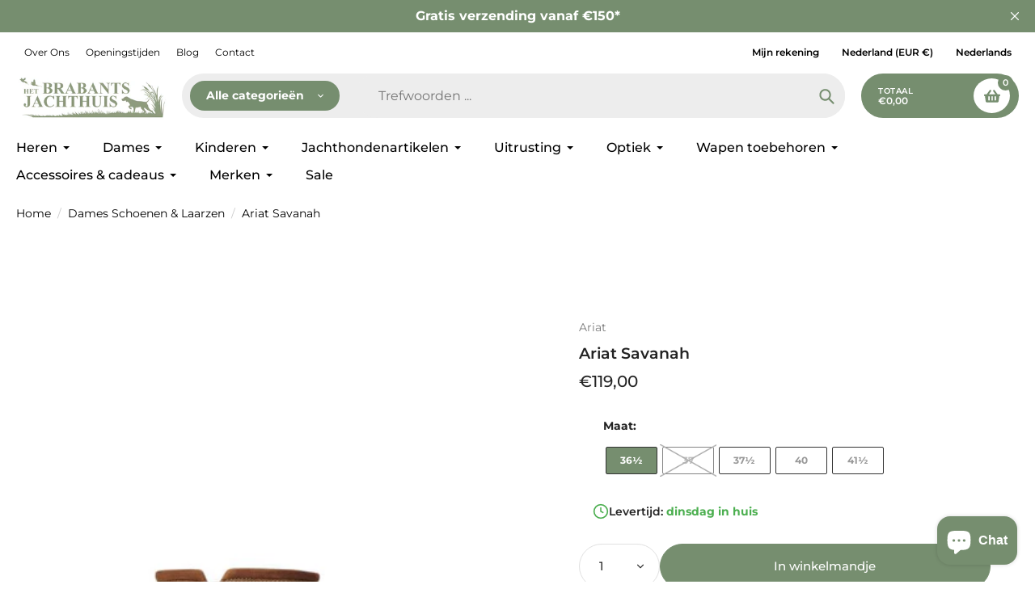

--- FILE ---
content_type: text/html; charset=utf-8
request_url: https://hetbrabantsjachthuis.nl/products/ariat-savanah
body_size: 48628
content:
<!doctype html>
<html class="no-js" lang="nl">
<head>
                


  <meta charset="utf-8">
  <meta http-equiv="X-UA-Compatible" content="IE=edge,chrome=1">
  <meta name="viewport" content="width=device-width,initial-scale=1">
  <meta name="theme-color" content="#768e6f">

  <link rel="preconnect" href="https://cdn.shopify.com" crossorigin>
  <link rel="preconnect" href="https://fonts.shopifycdn.com" crossorigin>
  <link rel="preconnect" href="https://monorail-edge.shopifysvc.com"><link rel="preload" href="//hetbrabantsjachthuis.nl/cdn/shop/t/96/assets/core.css?v=9479367861339524431764745712" as="style">
  <link rel="preload" as="font" href="//hetbrabantsjachthuis.nl/cdn/fonts/montserrat/montserrat_n6.1326b3e84230700ef15b3a29fb520639977513e0.woff2" type="font/woff2" crossorigin>
  <link rel="preload" as="font" href="//hetbrabantsjachthuis.nl/cdn/fonts/montserrat/montserrat_n4.81949fa0ac9fd2021e16436151e8eaa539321637.woff2" type="font/woff2" crossorigin>
  <link rel="preload" as="font" href="//hetbrabantsjachthuis.nl/cdn/fonts/montserrat/montserrat_n7.3c434e22befd5c18a6b4afadb1e3d77c128c7939.woff2" type="font/woff2" crossorigin>
  <link rel="preload" as="font" href="//hetbrabantsjachthuis.nl/cdn/fonts/montserrat/montserrat_n5.07ef3781d9c78c8b93c98419da7ad4fbeebb6635.woff2" type="font/woff2" crossorigin>

  
  <link rel="preload" href="//hetbrabantsjachthuis.nl/cdn/shop/t/96/assets/theme.js?v=70653839464157265671764745736" as="script"><link rel="canonical" href="https://hetbrabantsjachthuis.nl/products/ariat-savanah"><link rel="shortcut icon" href="//hetbrabantsjachthuis.nl/cdn/shop/files/favicon-32x32_3d9a5cf1-ea78-43fb-953a-e7c9c6a753ce_32x32.png?v=1748184527" type="image/png"><title>Ariat Savanah | leren Dames laars</title><meta name="description" content="De Savannah is een prachtige dames schoen.Het volnerf leer is praktisch en modieus, rijk aan details en waterdicht. ATS®-technologie voor stabiliteit en de hele dag comfort Ademende Waterproof Pro ™ -membraanconstructie met waterdicht volnerfleer en nubuck Door ingenieurs geïnspireerd ontwerp met hardware-gespdetail Me">

  <!-- /snippets/social-meta-tags.liquid -->


<meta property="og:site_name" content="Het Brabants Jachthuis">
<meta property="og:url" content="https://hetbrabantsjachthuis.nl/products/ariat-savanah">
<meta property="og:title" content="Ariat Savanah | leren Dames laars">
<meta property="og:type" content="product">
<meta property="og:description" content="De Savannah is een prachtige dames schoen.Het volnerf leer is praktisch en modieus, rijk aan details en waterdicht. ATS®-technologie voor stabiliteit en de hele dag comfort Ademende Waterproof Pro ™ -membraanconstructie met waterdicht volnerfleer en nubuck Door ingenieurs geïnspireerd ontwerp met hardware-gespdetail Me"><meta property="og:image" content="http://hetbrabantsjachthuis.nl/cdn/shop/files/savannahh20roastedtoffeedames.JPG3.jpg?v=1706707562">
  <meta property="og:image:secure_url" content="https://hetbrabantsjachthuis.nl/cdn/shop/files/savannahh20roastedtoffeedames.JPG3.jpg?v=1706707562">
  <meta property="og:image:width" content="574">
  <meta property="og:image:height" content="557">
  <meta property="og:price:amount" content="119,00">
  <meta property="og:price:currency" content="EUR">



<meta name="twitter:card" content="summary_large_image">
<meta name="twitter:title" content="Ariat Savanah | leren Dames laars">
<meta name="twitter:description" content="De Savannah is een prachtige dames schoen.Het volnerf leer is praktisch en modieus, rijk aan details en waterdicht. ATS®-technologie voor stabiliteit en de hele dag comfort Ademende Waterproof Pro ™ -membraanconstructie met waterdicht volnerfleer en nubuck Door ingenieurs geïnspireerd ontwerp met hardware-gespdetail Me">

  
<style data-shopify>
:root {

	--header_megamenu_bg: #ffffff;
	--header_nav_2_bg: #ffffff;
	--header_nav_2_color_text: #232323;
	--search_bar_bg: #ededed;

	--header_search_categories_bg: #ffffff;
	--header_search_categories_color_text: #232323;
	--alternateHeader_bg_color: #ffffff;
	--alternateHeader_text_color: #000000;
    --logo_text_color: #fff;
    --header_color_text: #768e6f;
	--header_nav_hover_link: #768e6f;

    --secondary_nav_color_text: #ffffff;
    --secondary_nav_color_lighter: rgba(255, 255, 255, 0.3);

    --mobile-navigation-bg: #ffffff;
    --mobile-navigation-highlighted-bg: #ffffff;
    --mobile-navigation-text-color: #232323;
    --mobile-navigation-icons-color: #768e6f;


	--white-color: #ffffff;


    --letter-spacing: 0;
    --font-size: 1;
	--rating-star-bg: rgba(35, 35, 35, 0.15);

    --color-text: #232323;
    --color-text-rgb: 35, 35, 35;
    --color-body-text: #232323;
	--breadcrumbs_color: #000000;

	--rte__link_color: #000;
	--rte_hover_link_color: #3a3a3a;


    --color-sale-text: #EA0606;
    --color-small-button-text-border: #ffffff;
    --color-text-field: #ffffff;
    --color-text-field-text: #232323;
    --color-text-field-text-rgb: 35, 35, 35;

    --color-btn-primary: #768e6f;
    --color-btn-primary-darker: #2aca00;
    --color-btn-primary-text: #ffffff;
	
	--color-btn-secondary: #768e6f;

	--color--btn-white-darker: #e6e6e6;


    --color-blankstate: rgba(35, 35, 35, 0.35);
    --color-blankstate-border: rgba(35, 35, 35, 0.2);
    --color-blankstate-background: rgba(35, 35, 35, 0.1); 

    --color-text-focus:#494949;


    --color-btn-primary-focus:#5e7159;
 	--color-btn-secondary-focus:#5e7159;
	--color-btn-white-focus:#e6e6e6;



    --color-btn-social-focus:#d2d2d2;
    --color-small-button-text-border-focus:#e6e6e6;
    --predictive-search-focus:#f2f2f2;

    --color-body: #ffffff;
    --color-bg: #ffffff;
    --color-bg-rgb: 255, 255, 255;
    --color-bg-alt: rgba(35, 35, 35, 0.05);
    --color-bg-currency-selector: rgba(35, 35, 35, 0.2);--opacity-image-overlay: 0.4;--hover-overlay-opacity: 0.8;

    --color-border: #ebebeb;
    --color-border-form: #cccccc;
    --color-border-form-darker: #b3b3b3;

    --svg-select-icon: url(//hetbrabantsjachthuis.nl/cdn/shop/t/96/assets/ico-select.svg?v=147383828099726678601764745757);
 	--svg-select-white-icon: url(//hetbrabantsjachthuis.nl/cdn/shop/t/96/assets/ico-white-select.svg?v=145037530105049233381764745723);
    --slick-img-url: url(//hetbrabantsjachthuis.nl/cdn/shop/t/96/assets/ajax-loader.gif?v=41356863302472015721764745706);

    --font-weight-body--bold: 700;
    --font-weight-body--bolder: 700;

    --font-stack-header: Montserrat, sans-serif;
    --font-style-header: normal;
    --font-weight-header: 600;

    --font-stack-navigation: Montserrat, sans-serif;
    --font-style-navigation: normal;
    --font-weight-navigation: 500;


	

    --font-stack-body: Montserrat, sans-serif;
    --font-style-body: normal;
    --font-weight-body: 400;

    --font-size-header: 24;
	--font-size-navigation: 16;


	
	--heading1-letter-spacing: 0px;
    --heading2-letter-spacing: 0px;
    --heading3-letter-spacing: 0.0px;
    --heading4-letter-spacing: 0.0px;
    --heading5-letter-spacing: 0.0px;
    --heading6-letter-spacing:  0.0px;

	--heading-line-height : 1;

    --font-size-base: 16;

    --font-h1-desktop: 48;
    --font-h1-mobile: 33;

    --font-h2-desktop: 31;
    --font-h2-mobile: 24;

    --font-h3-desktop: 24;
    --font-h3-mobile: 16;

    --font-h4-desktop: 16;
    --font-h4-mobile: 15;

    --font-h5-desktop: 14;
    --font-h5-mobile: 13;

    --font-h6-desktop: 12;
    --font-h6-mobile: 11;

    --font-mega-title-large-desktop: 60;

    --font-rich-text-large: 18;
    --font-rich-text-small: 14;

    
--color-video-bg: #f2f2f2;

    
    --global-color-image-loader-primary: rgba(35, 35, 35, 0.06);
    --global-color-image-loader-secondary: rgba(35, 35, 35, 0.12);


	--product_label_sale_color: #768e6f;
	--product_label_sold_out_color: #8a9297;
	--product_label_1_color: #768e6f;
 	--product_label_2_color: #000;

	
	--product-image-height: 200px;

  }




</style>


  <link rel="stylesheet" href="//hetbrabantsjachthuis.nl/cdn/shop/t/96/assets/flickity.min.css?v=112557130868219244861764745758" type="text/css">

  <link rel="stylesheet" href="//hetbrabantsjachthuis.nl/cdn/shop/t/96/assets/core.css?v=9479367861339524431764745712" type="text/css">
  <link rel="stylesheet" href="//hetbrabantsjachthuis.nl/cdn/shop/t/96/assets/theme.css?v=7846854962643425311764745734" type="text/css">


  <style>
    @font-face {
  font-family: Montserrat;
  font-weight: 600;
  font-style: normal;
  font-display: swap;
  src: url("//hetbrabantsjachthuis.nl/cdn/fonts/montserrat/montserrat_n6.1326b3e84230700ef15b3a29fb520639977513e0.woff2") format("woff2"),
       url("//hetbrabantsjachthuis.nl/cdn/fonts/montserrat/montserrat_n6.652f051080eb14192330daceed8cd53dfdc5ead9.woff") format("woff");
}

    @font-face {
  font-family: Montserrat;
  font-weight: 400;
  font-style: normal;
  font-display: swap;
  src: url("//hetbrabantsjachthuis.nl/cdn/fonts/montserrat/montserrat_n4.81949fa0ac9fd2021e16436151e8eaa539321637.woff2") format("woff2"),
       url("//hetbrabantsjachthuis.nl/cdn/fonts/montserrat/montserrat_n4.a6c632ca7b62da89c3594789ba828388aac693fe.woff") format("woff");
}

      @font-face {
  font-family: Montserrat;
  font-weight: 500;
  font-style: normal;
  font-display: swap;
  src: url("//hetbrabantsjachthuis.nl/cdn/fonts/montserrat/montserrat_n5.07ef3781d9c78c8b93c98419da7ad4fbeebb6635.woff2") format("woff2"),
       url("//hetbrabantsjachthuis.nl/cdn/fonts/montserrat/montserrat_n5.adf9b4bd8b0e4f55a0b203cdd84512667e0d5e4d.woff") format("woff");
}

    @font-face {
  font-family: Montserrat;
  font-weight: 700;
  font-style: normal;
  font-display: swap;
  src: url("//hetbrabantsjachthuis.nl/cdn/fonts/montserrat/montserrat_n7.3c434e22befd5c18a6b4afadb1e3d77c128c7939.woff2") format("woff2"),
       url("//hetbrabantsjachthuis.nl/cdn/fonts/montserrat/montserrat_n7.5d9fa6e2cae713c8fb539a9876489d86207fe957.woff") format("woff");
}

    @font-face {
  font-family: Montserrat;
  font-weight: 700;
  font-style: normal;
  font-display: swap;
  src: url("//hetbrabantsjachthuis.nl/cdn/fonts/montserrat/montserrat_n7.3c434e22befd5c18a6b4afadb1e3d77c128c7939.woff2") format("woff2"),
       url("//hetbrabantsjachthuis.nl/cdn/fonts/montserrat/montserrat_n7.5d9fa6e2cae713c8fb539a9876489d86207fe957.woff") format("woff");
}

    @font-face {
  font-family: Montserrat;
  font-weight: 400;
  font-style: italic;
  font-display: swap;
  src: url("//hetbrabantsjachthuis.nl/cdn/fonts/montserrat/montserrat_i4.5a4ea298b4789e064f62a29aafc18d41f09ae59b.woff2") format("woff2"),
       url("//hetbrabantsjachthuis.nl/cdn/fonts/montserrat/montserrat_i4.072b5869c5e0ed5b9d2021e4c2af132e16681ad2.woff") format("woff");
}

    @font-face {
  font-family: Montserrat;
  font-weight: 700;
  font-style: italic;
  font-display: swap;
  src: url("//hetbrabantsjachthuis.nl/cdn/fonts/montserrat/montserrat_i7.a0d4a463df4f146567d871890ffb3c80408e7732.woff2") format("woff2"),
       url("//hetbrabantsjachthuis.nl/cdn/fonts/montserrat/montserrat_i7.f6ec9f2a0681acc6f8152c40921d2a4d2e1a2c78.woff") format("woff");
}

  </style>

  <script>
    
     window.importModule = (mod) => import(window.theme.modules[mod]);
    
    var theme = {
      breakpoints: {
        medium: 750,
        large: 990,
        widescreen: 1400
      },
      strings: { 
        addToCart: "In winkelmandje",
        preOrder: "In mijn winkelmandje",
        preOrderText: "Dit artikel is alleen online beschikbaar.", 
        added_to_cart: "Toegevoegd!",
        soldOut: "Uitverkocht",
        unavailable: "Niet beschikbaar",
        regularPrice: "Normale prijs",
        salePrice: "Verkoopprijs",
        sale: "Aanbieding",
        fromLowestPrice: "vanaf [price]",
        vendor: "Leverancier",
        showMore: "Laat meer zien",
        showLess: "Laat minder zien",
        searchFor: "Zoeken",
        addressError: "Fout bij het opzoeken van dat adres",
        addressNoResults: "Geen resultaten voor dat adres",
        addressQueryLimit: "U heeft de gebruikslimiet van de Google API overschreden. Overweeg een upgrade naar een \u003ca href=\"https:\/\/developers.google.com\/maps\/premium\/usage-limits\"\u003ePremium Plan\u003c\/a\u003e .",
        authError: "Er is een probleem opgetreden bij het verifiëren van uw Google Maps-account.",
        newWindow: "Opent in een nieuw venster.",
        external: "Opent externe website.",
        newWindowExternal: "Opent externe website in een nieuw venster.",
        removeLabel: "Verwijder [product]",
        update: "",
        quantity: "Hoeveelheid",
        discountedTotal: "Totaal met korting",
        regularTotal: "Normaal totaal",
        priceColumn: "Zie de kolom Prijs voor kortingsdetails.",
        quantityMinimumMessage: "Aantal moet 1 of meer zijn",
        cartError: "Er is een fout opgetreden bij het bijwerken van uw winkelwagen. Probeer het opnieuw.",
        removedItemMessage: "Verwijderd \u003cspan class=\"cart__removed-product-details\"\u003e( [quantity] ) [link]\u003c\/span\u003e uit uw winkelwagen.",
        unitPrice: "Eenheid prijs",
        unitPriceSeparator: "",
        oneCartCount: "1 artikel",
        otherCartCount: "[count] artikelen",
        quantityLabel: "Aantal: [count]",
        products: "populaire producten",
        search_title: "populaire zoekopdrachten",
        loading: "Bezig met laden",
        number_of_results: "",
        number_of_results_found: "[results_count] resultaten gevonden",
        one_result_found: "1 resultaat gevonden",
        show_less: "Laat minder zien",
        shippingEstimatorOneResult: "1 optie beschikbaar:",
        shippingEstimatorMoreResults: "{{count}} beschikbare opties:",
        shippingEstimatorNoResults: "Er kon geen verzending gevonden worden",
        shippingTo: "Verzenden naar",
        pick_an_option: "Kies een optie",
        add_note: "Notitie toevoegen",
        added_note: "Opmerking toegevoegd",
        newsletter_confirmation: "Bedankt voor het abonneren!"
      },
      moneyFormat: "€{{amount_with_comma_separator}}",
      moneyFormatWithCurrency: "€{{amount_with_comma_separator}} EUR",
      show_preOrder_btn: false ,
        stylesheet: "//hetbrabantsjachthuis.nl/cdn/shop/t/96/assets/core.css?v=9479367861339524431764745712",
         pageType: "product",
            modules: {
        Core: `//hetbrabantsjachthuis.nl/cdn/shop/t/96/assets/core.js?v=173754313342993605631764745713`
      },
      scripts: {
        Popper: 'https://unpkg.com/@popperjs/core@2'
      }
    };

       
    window.routes = {
      rootUrl: "\/", 
      cartUrl: "\/cart",
      cartAddUrl: "\/cart\/add",
      cartChangeUrl: "\/cart\/change",
      searchUrl: "\/search",
      productRecommendationsUrl: "\/recommendations\/products"
    };


   



    document.documentElement.className = document.documentElement.className.replace('no-js', 'js');
  </script><script type="text/javascript">
    if (window.MSInputMethodContext && document.documentMode) {
      var scripts = document.getElementsByTagName('script')[0];
      var polyfill = document.createElement("script");
      polyfill.defer = true;
      polyfill.src = "//hetbrabantsjachthuis.nl/cdn/shop/t/96/assets/ie11CustomProperties.min.js?v=146208399201472936201764745724";

      scripts.parentNode.insertBefore(polyfill, scripts);
    }
  </script>

  <script>window.performance && window.performance.mark && window.performance.mark('shopify.content_for_header.start');</script><meta name="google-site-verification" content="c7tCzm9mYGqJhw1VKJn0oym1vp1p4R9cTNgZostvA5E">
<meta name="facebook-domain-verification" content="be9tmiz9pc62expf86ggyvp0sbb5h2">
<meta id="shopify-digital-wallet" name="shopify-digital-wallet" content="/70363513100/digital_wallets/dialog">
<meta name="shopify-checkout-api-token" content="a89142e5ddedea35c67770d042d2e539">
<meta id="in-context-paypal-metadata" data-shop-id="70363513100" data-venmo-supported="false" data-environment="production" data-locale="nl_NL" data-paypal-v4="true" data-currency="EUR">
<link rel="alternate" hreflang="x-default" href="https://hetbrabantsjachthuis.nl/products/ariat-savanah">
<link rel="alternate" hreflang="nl" href="https://hetbrabantsjachthuis.nl/products/ariat-savanah">
<link rel="alternate" hreflang="de" href="https://hetbrabantsjachthuis.nl/de/products/ariat-savanah">
<link rel="alternate" hreflang="en" href="https://hetbrabantsjachthuis.nl/en/products/ariat-savanah">
<link rel="alternate" type="application/json+oembed" href="https://hetbrabantsjachthuis.nl/products/ariat-savanah.oembed">
<script async="async" src="/checkouts/internal/preloads.js?locale=nl-NL"></script>
<link rel="preconnect" href="https://shop.app" crossorigin="anonymous">
<script async="async" src="https://shop.app/checkouts/internal/preloads.js?locale=nl-NL&shop_id=70363513100" crossorigin="anonymous"></script>
<script id="apple-pay-shop-capabilities" type="application/json">{"shopId":70363513100,"countryCode":"NL","currencyCode":"EUR","merchantCapabilities":["supports3DS"],"merchantId":"gid:\/\/shopify\/Shop\/70363513100","merchantName":"Het Brabants Jachthuis","requiredBillingContactFields":["postalAddress","email","phone"],"requiredShippingContactFields":["postalAddress","email","phone"],"shippingType":"shipping","supportedNetworks":["visa","maestro","masterCard","amex"],"total":{"type":"pending","label":"Het Brabants Jachthuis","amount":"1.00"},"shopifyPaymentsEnabled":true,"supportsSubscriptions":true}</script>
<script id="shopify-features" type="application/json">{"accessToken":"a89142e5ddedea35c67770d042d2e539","betas":["rich-media-storefront-analytics"],"domain":"hetbrabantsjachthuis.nl","predictiveSearch":true,"shopId":70363513100,"locale":"nl"}</script>
<script>var Shopify = Shopify || {};
Shopify.shop = "005f22.myshopify.com";
Shopify.locale = "nl";
Shopify.currency = {"active":"EUR","rate":"1.0"};
Shopify.country = "NL";
Shopify.theme = {"name":"hetbrabantsjachthuis\/w25-26","id":174477672716,"schema_name":"Pursuit","schema_version":"2.0.1","theme_store_id":null,"role":"main"};
Shopify.theme.handle = "null";
Shopify.theme.style = {"id":null,"handle":null};
Shopify.cdnHost = "hetbrabantsjachthuis.nl/cdn";
Shopify.routes = Shopify.routes || {};
Shopify.routes.root = "/";</script>
<script type="module">!function(o){(o.Shopify=o.Shopify||{}).modules=!0}(window);</script>
<script>!function(o){function n(){var o=[];function n(){o.push(Array.prototype.slice.apply(arguments))}return n.q=o,n}var t=o.Shopify=o.Shopify||{};t.loadFeatures=n(),t.autoloadFeatures=n()}(window);</script>
<script>
  window.ShopifyPay = window.ShopifyPay || {};
  window.ShopifyPay.apiHost = "shop.app\/pay";
  window.ShopifyPay.redirectState = null;
</script>
<script id="shop-js-analytics" type="application/json">{"pageType":"product"}</script>
<script defer="defer" async type="module" src="//hetbrabantsjachthuis.nl/cdn/shopifycloud/shop-js/modules/v2/client.init-shop-cart-sync_BHF27ruw.nl.esm.js"></script>
<script defer="defer" async type="module" src="//hetbrabantsjachthuis.nl/cdn/shopifycloud/shop-js/modules/v2/chunk.common_Dwaf6e9K.esm.js"></script>
<script type="module">
  await import("//hetbrabantsjachthuis.nl/cdn/shopifycloud/shop-js/modules/v2/client.init-shop-cart-sync_BHF27ruw.nl.esm.js");
await import("//hetbrabantsjachthuis.nl/cdn/shopifycloud/shop-js/modules/v2/chunk.common_Dwaf6e9K.esm.js");

  window.Shopify.SignInWithShop?.initShopCartSync?.({"fedCMEnabled":true,"windoidEnabled":true});

</script>
<script>
  window.Shopify = window.Shopify || {};
  if (!window.Shopify.featureAssets) window.Shopify.featureAssets = {};
  window.Shopify.featureAssets['shop-js'] = {"shop-cart-sync":["modules/v2/client.shop-cart-sync_CzejhlBD.nl.esm.js","modules/v2/chunk.common_Dwaf6e9K.esm.js"],"init-fed-cm":["modules/v2/client.init-fed-cm_C5dJsxJP.nl.esm.js","modules/v2/chunk.common_Dwaf6e9K.esm.js"],"shop-button":["modules/v2/client.shop-button_BIUGoX0f.nl.esm.js","modules/v2/chunk.common_Dwaf6e9K.esm.js"],"shop-cash-offers":["modules/v2/client.shop-cash-offers_CAxWVAMP.nl.esm.js","modules/v2/chunk.common_Dwaf6e9K.esm.js","modules/v2/chunk.modal_DPs9tt6r.esm.js"],"init-windoid":["modules/v2/client.init-windoid_D42eFYuP.nl.esm.js","modules/v2/chunk.common_Dwaf6e9K.esm.js"],"shop-toast-manager":["modules/v2/client.shop-toast-manager_CHrVQ4LF.nl.esm.js","modules/v2/chunk.common_Dwaf6e9K.esm.js"],"init-shop-email-lookup-coordinator":["modules/v2/client.init-shop-email-lookup-coordinator_BJ7DGpMB.nl.esm.js","modules/v2/chunk.common_Dwaf6e9K.esm.js"],"init-shop-cart-sync":["modules/v2/client.init-shop-cart-sync_BHF27ruw.nl.esm.js","modules/v2/chunk.common_Dwaf6e9K.esm.js"],"avatar":["modules/v2/client.avatar_BTnouDA3.nl.esm.js"],"pay-button":["modules/v2/client.pay-button_Bt0UM1g1.nl.esm.js","modules/v2/chunk.common_Dwaf6e9K.esm.js"],"init-customer-accounts":["modules/v2/client.init-customer-accounts_CPXMEhMZ.nl.esm.js","modules/v2/client.shop-login-button_BJd_2wNZ.nl.esm.js","modules/v2/chunk.common_Dwaf6e9K.esm.js","modules/v2/chunk.modal_DPs9tt6r.esm.js"],"init-shop-for-new-customer-accounts":["modules/v2/client.init-shop-for-new-customer-accounts_DzP6QY8i.nl.esm.js","modules/v2/client.shop-login-button_BJd_2wNZ.nl.esm.js","modules/v2/chunk.common_Dwaf6e9K.esm.js","modules/v2/chunk.modal_DPs9tt6r.esm.js"],"shop-login-button":["modules/v2/client.shop-login-button_BJd_2wNZ.nl.esm.js","modules/v2/chunk.common_Dwaf6e9K.esm.js","modules/v2/chunk.modal_DPs9tt6r.esm.js"],"init-customer-accounts-sign-up":["modules/v2/client.init-customer-accounts-sign-up_BIO3KTje.nl.esm.js","modules/v2/client.shop-login-button_BJd_2wNZ.nl.esm.js","modules/v2/chunk.common_Dwaf6e9K.esm.js","modules/v2/chunk.modal_DPs9tt6r.esm.js"],"shop-follow-button":["modules/v2/client.shop-follow-button_DdMksvBl.nl.esm.js","modules/v2/chunk.common_Dwaf6e9K.esm.js","modules/v2/chunk.modal_DPs9tt6r.esm.js"],"checkout-modal":["modules/v2/client.checkout-modal_Bfq0xZOZ.nl.esm.js","modules/v2/chunk.common_Dwaf6e9K.esm.js","modules/v2/chunk.modal_DPs9tt6r.esm.js"],"lead-capture":["modules/v2/client.lead-capture_BoSreVYi.nl.esm.js","modules/v2/chunk.common_Dwaf6e9K.esm.js","modules/v2/chunk.modal_DPs9tt6r.esm.js"],"shop-login":["modules/v2/client.shop-login_EGDq7Zjt.nl.esm.js","modules/v2/chunk.common_Dwaf6e9K.esm.js","modules/v2/chunk.modal_DPs9tt6r.esm.js"],"payment-terms":["modules/v2/client.payment-terms_00o-2tv1.nl.esm.js","modules/v2/chunk.common_Dwaf6e9K.esm.js","modules/v2/chunk.modal_DPs9tt6r.esm.js"]};
</script>
<script id="__st">var __st={"a":70363513100,"offset":3600,"reqid":"56c714ca-4681-42f8-8042-f4969dbe76c2-1768654494","pageurl":"hetbrabantsjachthuis.nl\/products\/ariat-savanah","u":"14e0099fc7a1","p":"product","rtyp":"product","rid":8590597980428};</script>
<script>window.ShopifyPaypalV4VisibilityTracking = true;</script>
<script id="captcha-bootstrap">!function(){'use strict';const t='contact',e='account',n='new_comment',o=[[t,t],['blogs',n],['comments',n],[t,'customer']],c=[[e,'customer_login'],[e,'guest_login'],[e,'recover_customer_password'],[e,'create_customer']],r=t=>t.map((([t,e])=>`form[action*='/${t}']:not([data-nocaptcha='true']) input[name='form_type'][value='${e}']`)).join(','),a=t=>()=>t?[...document.querySelectorAll(t)].map((t=>t.form)):[];function s(){const t=[...o],e=r(t);return a(e)}const i='password',u='form_key',d=['recaptcha-v3-token','g-recaptcha-response','h-captcha-response',i],f=()=>{try{return window.sessionStorage}catch{return}},m='__shopify_v',_=t=>t.elements[u];function p(t,e,n=!1){try{const o=window.sessionStorage,c=JSON.parse(o.getItem(e)),{data:r}=function(t){const{data:e,action:n}=t;return t[m]||n?{data:e,action:n}:{data:t,action:n}}(c);for(const[e,n]of Object.entries(r))t.elements[e]&&(t.elements[e].value=n);n&&o.removeItem(e)}catch(o){console.error('form repopulation failed',{error:o})}}const l='form_type',E='cptcha';function T(t){t.dataset[E]=!0}const w=window,h=w.document,L='Shopify',v='ce_forms',y='captcha';let A=!1;((t,e)=>{const n=(g='f06e6c50-85a8-45c8-87d0-21a2b65856fe',I='https://cdn.shopify.com/shopifycloud/storefront-forms-hcaptcha/ce_storefront_forms_captcha_hcaptcha.v1.5.2.iife.js',D={infoText:'Beschermd door hCaptcha',privacyText:'Privacy',termsText:'Voorwaarden'},(t,e,n)=>{const o=w[L][v],c=o.bindForm;if(c)return c(t,g,e,D).then(n);var r;o.q.push([[t,g,e,D],n]),r=I,A||(h.body.append(Object.assign(h.createElement('script'),{id:'captcha-provider',async:!0,src:r})),A=!0)});var g,I,D;w[L]=w[L]||{},w[L][v]=w[L][v]||{},w[L][v].q=[],w[L][y]=w[L][y]||{},w[L][y].protect=function(t,e){n(t,void 0,e),T(t)},Object.freeze(w[L][y]),function(t,e,n,w,h,L){const[v,y,A,g]=function(t,e,n){const i=e?o:[],u=t?c:[],d=[...i,...u],f=r(d),m=r(i),_=r(d.filter((([t,e])=>n.includes(e))));return[a(f),a(m),a(_),s()]}(w,h,L),I=t=>{const e=t.target;return e instanceof HTMLFormElement?e:e&&e.form},D=t=>v().includes(t);t.addEventListener('submit',(t=>{const e=I(t);if(!e)return;const n=D(e)&&!e.dataset.hcaptchaBound&&!e.dataset.recaptchaBound,o=_(e),c=g().includes(e)&&(!o||!o.value);(n||c)&&t.preventDefault(),c&&!n&&(function(t){try{if(!f())return;!function(t){const e=f();if(!e)return;const n=_(t);if(!n)return;const o=n.value;o&&e.removeItem(o)}(t);const e=Array.from(Array(32),(()=>Math.random().toString(36)[2])).join('');!function(t,e){_(t)||t.append(Object.assign(document.createElement('input'),{type:'hidden',name:u})),t.elements[u].value=e}(t,e),function(t,e){const n=f();if(!n)return;const o=[...t.querySelectorAll(`input[type='${i}']`)].map((({name:t})=>t)),c=[...d,...o],r={};for(const[a,s]of new FormData(t).entries())c.includes(a)||(r[a]=s);n.setItem(e,JSON.stringify({[m]:1,action:t.action,data:r}))}(t,e)}catch(e){console.error('failed to persist form',e)}}(e),e.submit())}));const S=(t,e)=>{t&&!t.dataset[E]&&(n(t,e.some((e=>e===t))),T(t))};for(const o of['focusin','change'])t.addEventListener(o,(t=>{const e=I(t);D(e)&&S(e,y())}));const B=e.get('form_key'),M=e.get(l),P=B&&M;t.addEventListener('DOMContentLoaded',(()=>{const t=y();if(P)for(const e of t)e.elements[l].value===M&&p(e,B);[...new Set([...A(),...v().filter((t=>'true'===t.dataset.shopifyCaptcha))])].forEach((e=>S(e,t)))}))}(h,new URLSearchParams(w.location.search),n,t,e,['guest_login'])})(!0,!0)}();</script>
<script integrity="sha256-4kQ18oKyAcykRKYeNunJcIwy7WH5gtpwJnB7kiuLZ1E=" data-source-attribution="shopify.loadfeatures" defer="defer" src="//hetbrabantsjachthuis.nl/cdn/shopifycloud/storefront/assets/storefront/load_feature-a0a9edcb.js" crossorigin="anonymous"></script>
<script crossorigin="anonymous" defer="defer" src="//hetbrabantsjachthuis.nl/cdn/shopifycloud/storefront/assets/shopify_pay/storefront-65b4c6d7.js?v=20250812"></script>
<script data-source-attribution="shopify.dynamic_checkout.dynamic.init">var Shopify=Shopify||{};Shopify.PaymentButton=Shopify.PaymentButton||{isStorefrontPortableWallets:!0,init:function(){window.Shopify.PaymentButton.init=function(){};var t=document.createElement("script");t.src="https://hetbrabantsjachthuis.nl/cdn/shopifycloud/portable-wallets/latest/portable-wallets.nl.js",t.type="module",document.head.appendChild(t)}};
</script>
<script data-source-attribution="shopify.dynamic_checkout.buyer_consent">
  function portableWalletsHideBuyerConsent(e){var t=document.getElementById("shopify-buyer-consent"),n=document.getElementById("shopify-subscription-policy-button");t&&n&&(t.classList.add("hidden"),t.setAttribute("aria-hidden","true"),n.removeEventListener("click",e))}function portableWalletsShowBuyerConsent(e){var t=document.getElementById("shopify-buyer-consent"),n=document.getElementById("shopify-subscription-policy-button");t&&n&&(t.classList.remove("hidden"),t.removeAttribute("aria-hidden"),n.addEventListener("click",e))}window.Shopify?.PaymentButton&&(window.Shopify.PaymentButton.hideBuyerConsent=portableWalletsHideBuyerConsent,window.Shopify.PaymentButton.showBuyerConsent=portableWalletsShowBuyerConsent);
</script>
<script data-source-attribution="shopify.dynamic_checkout.cart.bootstrap">document.addEventListener("DOMContentLoaded",(function(){function t(){return document.querySelector("shopify-accelerated-checkout-cart, shopify-accelerated-checkout")}if(t())Shopify.PaymentButton.init();else{new MutationObserver((function(e,n){t()&&(Shopify.PaymentButton.init(),n.disconnect())})).observe(document.body,{childList:!0,subtree:!0})}}));
</script>
<script id='scb4127' type='text/javascript' async='' src='https://hetbrabantsjachthuis.nl/cdn/shopifycloud/privacy-banner/storefront-banner.js'></script><link id="shopify-accelerated-checkout-styles" rel="stylesheet" media="screen" href="https://hetbrabantsjachthuis.nl/cdn/shopifycloud/portable-wallets/latest/accelerated-checkout-backwards-compat.css" crossorigin="anonymous">
<style id="shopify-accelerated-checkout-cart">
        #shopify-buyer-consent {
  margin-top: 1em;
  display: inline-block;
  width: 100%;
}

#shopify-buyer-consent.hidden {
  display: none;
}

#shopify-subscription-policy-button {
  background: none;
  border: none;
  padding: 0;
  text-decoration: underline;
  font-size: inherit;
  cursor: pointer;
}

#shopify-subscription-policy-button::before {
  box-shadow: none;
}

      </style>

<script>window.performance && window.performance.mark && window.performance.mark('shopify.content_for_header.end');</script>
    <!-- LocalBusiness Schema.org JSON-LD -->
<script type="application/ld+json">
{
  "@context": "https://schema.org",
  "@type": "LocalBusiness",
  "name": "Het Brabants Jachthuis",
  "@id": "https://hetbrabantsjachthuis.nl#localbusiness",
  "url": "https:\/\/hetbrabantsjachthuis.nl",
  "telephone": "+31413432045",
  "email": "info@hetbrabantsjachthuis.nl",
  "priceRange": "€€",
  "address": {
    "@type": "PostalAddress",
    "streetAddress": "Kruisweg 10",
    "addressLocality": "Uden",
    "postalCode": "5406 PB",
    "addressRegion": "North Brabant",
    "addressCountry": "NL"
  },
  "sameAs": [
    "https://www.facebook.com/brabantsjachthuis",
    "https://www.instagram.com/hbj_outdoor/"
  ],
  "openingHoursSpecification": [
    {
      "@type": "OpeningHoursSpecification",
      "dayOfWeek": ["Tuesday","Wednesday","Thursday","Friday"],
      "opens": "10:00",
      "closes": "18:00"
    },
    {
      "@type": "OpeningHoursSpecification",
      "dayOfWeek": "Saturday",
      "opens": "10:00",
      "closes": "17:00"
    }
  ]
}
</script>
  <!-- Google Tag Manager -->
<script>(function(w,d,s,l,i){w[l]=w[l]||[];w[l].push({'gtm.start':
new Date().getTime(),event:'gtm.js'});var f=d.getElementsByTagName(s)[0],
j=d.createElement(s),dl=l!='dataLayer'?'&l='+l:'';j.async=true;j.src=
'https://www.googletagmanager.com/gtm.js?id='+i+dl;f.parentNode.insertBefore(j,f);
})(window,document,'script','dataLayer','GTM-NXS674SX');</script>
<!-- End Google Tag Manager -->
<!-- BEGIN app block: shopify://apps/klaviyo-email-marketing-sms/blocks/klaviyo-onsite-embed/2632fe16-c075-4321-a88b-50b567f42507 -->












  <script async src="https://static.klaviyo.com/onsite/js/Xq5Yir/klaviyo.js?company_id=Xq5Yir"></script>
  <script>!function(){if(!window.klaviyo){window._klOnsite=window._klOnsite||[];try{window.klaviyo=new Proxy({},{get:function(n,i){return"push"===i?function(){var n;(n=window._klOnsite).push.apply(n,arguments)}:function(){for(var n=arguments.length,o=new Array(n),w=0;w<n;w++)o[w]=arguments[w];var t="function"==typeof o[o.length-1]?o.pop():void 0,e=new Promise((function(n){window._klOnsite.push([i].concat(o,[function(i){t&&t(i),n(i)}]))}));return e}}})}catch(n){window.klaviyo=window.klaviyo||[],window.klaviyo.push=function(){var n;(n=window._klOnsite).push.apply(n,arguments)}}}}();</script>

  
    <script id="viewed_product">
      if (item == null) {
        var _learnq = _learnq || [];

        var MetafieldReviews = null
        var MetafieldYotpoRating = null
        var MetafieldYotpoCount = null
        var MetafieldLooxRating = null
        var MetafieldLooxCount = null
        var okendoProduct = null
        var okendoProductReviewCount = null
        var okendoProductReviewAverageValue = null
        try {
          // The following fields are used for Customer Hub recently viewed in order to add reviews.
          // This information is not part of __kla_viewed. Instead, it is part of __kla_viewed_reviewed_items
          MetafieldReviews = {"rating":{"scale_min":"1.0","scale_max":"5.0","value":"5.0"},"rating_count":0};
          MetafieldYotpoRating = null
          MetafieldYotpoCount = null
          MetafieldLooxRating = null
          MetafieldLooxCount = null

          okendoProduct = null
          // If the okendo metafield is not legacy, it will error, which then requires the new json formatted data
          if (okendoProduct && 'error' in okendoProduct) {
            okendoProduct = null
          }
          okendoProductReviewCount = okendoProduct ? okendoProduct.reviewCount : null
          okendoProductReviewAverageValue = okendoProduct ? okendoProduct.reviewAverageValue : null
        } catch (error) {
          console.error('Error in Klaviyo onsite reviews tracking:', error);
        }

        var item = {
          Name: "Ariat Savanah",
          ProductID: 8590597980428,
          Categories: ["Dames Schoenen \u0026 Laarzen","Dames wandelschoenen","Jachtkleding","Kleding"],
          ImageURL: "https://hetbrabantsjachthuis.nl/cdn/shop/files/savannahh20roastedtoffeedames.JPG3_grande.jpg?v=1706707562",
          URL: "https://hetbrabantsjachthuis.nl/products/ariat-savanah",
          Brand: "Ariat",
          Price: "€119,00",
          Value: "119,00",
          CompareAtPrice: "€0,00"
        };
        _learnq.push(['track', 'Viewed Product', item]);
        _learnq.push(['trackViewedItem', {
          Title: item.Name,
          ItemId: item.ProductID,
          Categories: item.Categories,
          ImageUrl: item.ImageURL,
          Url: item.URL,
          Metadata: {
            Brand: item.Brand,
            Price: item.Price,
            Value: item.Value,
            CompareAtPrice: item.CompareAtPrice
          },
          metafields:{
            reviews: MetafieldReviews,
            yotpo:{
              rating: MetafieldYotpoRating,
              count: MetafieldYotpoCount,
            },
            loox:{
              rating: MetafieldLooxRating,
              count: MetafieldLooxCount,
            },
            okendo: {
              rating: okendoProductReviewAverageValue,
              count: okendoProductReviewCount,
            }
          }
        }]);
      }
    </script>
  




  <script>
    window.klaviyoReviewsProductDesignMode = false
  </script>







<!-- END app block --><script src="https://cdn.shopify.com/extensions/7bc9bb47-adfa-4267-963e-cadee5096caf/inbox-1252/assets/inbox-chat-loader.js" type="text/javascript" defer="defer"></script>
<link href="https://monorail-edge.shopifysvc.com" rel="dns-prefetch">
<script>(function(){if ("sendBeacon" in navigator && "performance" in window) {try {var session_token_from_headers = performance.getEntriesByType('navigation')[0].serverTiming.find(x => x.name == '_s').description;} catch {var session_token_from_headers = undefined;}var session_cookie_matches = document.cookie.match(/_shopify_s=([^;]*)/);var session_token_from_cookie = session_cookie_matches && session_cookie_matches.length === 2 ? session_cookie_matches[1] : "";var session_token = session_token_from_headers || session_token_from_cookie || "";function handle_abandonment_event(e) {var entries = performance.getEntries().filter(function(entry) {return /monorail-edge.shopifysvc.com/.test(entry.name);});if (!window.abandonment_tracked && entries.length === 0) {window.abandonment_tracked = true;var currentMs = Date.now();var navigation_start = performance.timing.navigationStart;var payload = {shop_id: 70363513100,url: window.location.href,navigation_start,duration: currentMs - navigation_start,session_token,page_type: "product"};window.navigator.sendBeacon("https://monorail-edge.shopifysvc.com/v1/produce", JSON.stringify({schema_id: "online_store_buyer_site_abandonment/1.1",payload: payload,metadata: {event_created_at_ms: currentMs,event_sent_at_ms: currentMs}}));}}window.addEventListener('pagehide', handle_abandonment_event);}}());</script>
<script id="web-pixels-manager-setup">(function e(e,d,r,n,o){if(void 0===o&&(o={}),!Boolean(null===(a=null===(i=window.Shopify)||void 0===i?void 0:i.analytics)||void 0===a?void 0:a.replayQueue)){var i,a;window.Shopify=window.Shopify||{};var t=window.Shopify;t.analytics=t.analytics||{};var s=t.analytics;s.replayQueue=[],s.publish=function(e,d,r){return s.replayQueue.push([e,d,r]),!0};try{self.performance.mark("wpm:start")}catch(e){}var l=function(){var e={modern:/Edge?\/(1{2}[4-9]|1[2-9]\d|[2-9]\d{2}|\d{4,})\.\d+(\.\d+|)|Firefox\/(1{2}[4-9]|1[2-9]\d|[2-9]\d{2}|\d{4,})\.\d+(\.\d+|)|Chrom(ium|e)\/(9{2}|\d{3,})\.\d+(\.\d+|)|(Maci|X1{2}).+ Version\/(15\.\d+|(1[6-9]|[2-9]\d|\d{3,})\.\d+)([,.]\d+|)( \(\w+\)|)( Mobile\/\w+|) Safari\/|Chrome.+OPR\/(9{2}|\d{3,})\.\d+\.\d+|(CPU[ +]OS|iPhone[ +]OS|CPU[ +]iPhone|CPU IPhone OS|CPU iPad OS)[ +]+(15[._]\d+|(1[6-9]|[2-9]\d|\d{3,})[._]\d+)([._]\d+|)|Android:?[ /-](13[3-9]|1[4-9]\d|[2-9]\d{2}|\d{4,})(\.\d+|)(\.\d+|)|Android.+Firefox\/(13[5-9]|1[4-9]\d|[2-9]\d{2}|\d{4,})\.\d+(\.\d+|)|Android.+Chrom(ium|e)\/(13[3-9]|1[4-9]\d|[2-9]\d{2}|\d{4,})\.\d+(\.\d+|)|SamsungBrowser\/([2-9]\d|\d{3,})\.\d+/,legacy:/Edge?\/(1[6-9]|[2-9]\d|\d{3,})\.\d+(\.\d+|)|Firefox\/(5[4-9]|[6-9]\d|\d{3,})\.\d+(\.\d+|)|Chrom(ium|e)\/(5[1-9]|[6-9]\d|\d{3,})\.\d+(\.\d+|)([\d.]+$|.*Safari\/(?![\d.]+ Edge\/[\d.]+$))|(Maci|X1{2}).+ Version\/(10\.\d+|(1[1-9]|[2-9]\d|\d{3,})\.\d+)([,.]\d+|)( \(\w+\)|)( Mobile\/\w+|) Safari\/|Chrome.+OPR\/(3[89]|[4-9]\d|\d{3,})\.\d+\.\d+|(CPU[ +]OS|iPhone[ +]OS|CPU[ +]iPhone|CPU IPhone OS|CPU iPad OS)[ +]+(10[._]\d+|(1[1-9]|[2-9]\d|\d{3,})[._]\d+)([._]\d+|)|Android:?[ /-](13[3-9]|1[4-9]\d|[2-9]\d{2}|\d{4,})(\.\d+|)(\.\d+|)|Mobile Safari.+OPR\/([89]\d|\d{3,})\.\d+\.\d+|Android.+Firefox\/(13[5-9]|1[4-9]\d|[2-9]\d{2}|\d{4,})\.\d+(\.\d+|)|Android.+Chrom(ium|e)\/(13[3-9]|1[4-9]\d|[2-9]\d{2}|\d{4,})\.\d+(\.\d+|)|Android.+(UC? ?Browser|UCWEB|U3)[ /]?(15\.([5-9]|\d{2,})|(1[6-9]|[2-9]\d|\d{3,})\.\d+)\.\d+|SamsungBrowser\/(5\.\d+|([6-9]|\d{2,})\.\d+)|Android.+MQ{2}Browser\/(14(\.(9|\d{2,})|)|(1[5-9]|[2-9]\d|\d{3,})(\.\d+|))(\.\d+|)|K[Aa][Ii]OS\/(3\.\d+|([4-9]|\d{2,})\.\d+)(\.\d+|)/},d=e.modern,r=e.legacy,n=navigator.userAgent;return n.match(d)?"modern":n.match(r)?"legacy":"unknown"}(),u="modern"===l?"modern":"legacy",c=(null!=n?n:{modern:"",legacy:""})[u],f=function(e){return[e.baseUrl,"/wpm","/b",e.hashVersion,"modern"===e.buildTarget?"m":"l",".js"].join("")}({baseUrl:d,hashVersion:r,buildTarget:u}),m=function(e){var d=e.version,r=e.bundleTarget,n=e.surface,o=e.pageUrl,i=e.monorailEndpoint;return{emit:function(e){var a=e.status,t=e.errorMsg,s=(new Date).getTime(),l=JSON.stringify({metadata:{event_sent_at_ms:s},events:[{schema_id:"web_pixels_manager_load/3.1",payload:{version:d,bundle_target:r,page_url:o,status:a,surface:n,error_msg:t},metadata:{event_created_at_ms:s}}]});if(!i)return console&&console.warn&&console.warn("[Web Pixels Manager] No Monorail endpoint provided, skipping logging."),!1;try{return self.navigator.sendBeacon.bind(self.navigator)(i,l)}catch(e){}var u=new XMLHttpRequest;try{return u.open("POST",i,!0),u.setRequestHeader("Content-Type","text/plain"),u.send(l),!0}catch(e){return console&&console.warn&&console.warn("[Web Pixels Manager] Got an unhandled error while logging to Monorail."),!1}}}}({version:r,bundleTarget:l,surface:e.surface,pageUrl:self.location.href,monorailEndpoint:e.monorailEndpoint});try{o.browserTarget=l,function(e){var d=e.src,r=e.async,n=void 0===r||r,o=e.onload,i=e.onerror,a=e.sri,t=e.scriptDataAttributes,s=void 0===t?{}:t,l=document.createElement("script"),u=document.querySelector("head"),c=document.querySelector("body");if(l.async=n,l.src=d,a&&(l.integrity=a,l.crossOrigin="anonymous"),s)for(var f in s)if(Object.prototype.hasOwnProperty.call(s,f))try{l.dataset[f]=s[f]}catch(e){}if(o&&l.addEventListener("load",o),i&&l.addEventListener("error",i),u)u.appendChild(l);else{if(!c)throw new Error("Did not find a head or body element to append the script");c.appendChild(l)}}({src:f,async:!0,onload:function(){if(!function(){var e,d;return Boolean(null===(d=null===(e=window.Shopify)||void 0===e?void 0:e.analytics)||void 0===d?void 0:d.initialized)}()){var d=window.webPixelsManager.init(e)||void 0;if(d){var r=window.Shopify.analytics;r.replayQueue.forEach((function(e){var r=e[0],n=e[1],o=e[2];d.publishCustomEvent(r,n,o)})),r.replayQueue=[],r.publish=d.publishCustomEvent,r.visitor=d.visitor,r.initialized=!0}}},onerror:function(){return m.emit({status:"failed",errorMsg:"".concat(f," has failed to load")})},sri:function(e){var d=/^sha384-[A-Za-z0-9+/=]+$/;return"string"==typeof e&&d.test(e)}(c)?c:"",scriptDataAttributes:o}),m.emit({status:"loading"})}catch(e){m.emit({status:"failed",errorMsg:(null==e?void 0:e.message)||"Unknown error"})}}})({shopId: 70363513100,storefrontBaseUrl: "https://hetbrabantsjachthuis.nl",extensionsBaseUrl: "https://extensions.shopifycdn.com/cdn/shopifycloud/web-pixels-manager",monorailEndpoint: "https://monorail-edge.shopifysvc.com/unstable/produce_batch",surface: "storefront-renderer",enabledBetaFlags: ["2dca8a86"],webPixelsConfigList: [{"id":"1488453900","configuration":"{\"accountID\":\"Xq5Yir\",\"webPixelConfig\":\"eyJlbmFibGVBZGRlZFRvQ2FydEV2ZW50cyI6IHRydWV9\"}","eventPayloadVersion":"v1","runtimeContext":"STRICT","scriptVersion":"524f6c1ee37bacdca7657a665bdca589","type":"APP","apiClientId":123074,"privacyPurposes":["ANALYTICS","MARKETING"],"dataSharingAdjustments":{"protectedCustomerApprovalScopes":["read_customer_address","read_customer_email","read_customer_name","read_customer_personal_data","read_customer_phone"]}},{"id":"931692812","configuration":"{\"config\":\"{\\\"google_tag_ids\\\":[\\\"G-G0W27LS635\\\",\\\"GT-5D4HV3LQ\\\"],\\\"target_country\\\":\\\"NL\\\",\\\"gtag_events\\\":[{\\\"type\\\":\\\"search\\\",\\\"action_label\\\":\\\"G-G0W27LS635\\\"},{\\\"type\\\":\\\"begin_checkout\\\",\\\"action_label\\\":\\\"G-G0W27LS635\\\"},{\\\"type\\\":\\\"view_item\\\",\\\"action_label\\\":[\\\"G-G0W27LS635\\\",\\\"MC-SQYKH6X8FY\\\"]},{\\\"type\\\":\\\"purchase\\\",\\\"action_label\\\":[\\\"G-G0W27LS635\\\",\\\"MC-SQYKH6X8FY\\\"]},{\\\"type\\\":\\\"page_view\\\",\\\"action_label\\\":[\\\"G-G0W27LS635\\\",\\\"MC-SQYKH6X8FY\\\"]},{\\\"type\\\":\\\"add_payment_info\\\",\\\"action_label\\\":\\\"G-G0W27LS635\\\"},{\\\"type\\\":\\\"add_to_cart\\\",\\\"action_label\\\":\\\"G-G0W27LS635\\\"}],\\\"enable_monitoring_mode\\\":false}\"}","eventPayloadVersion":"v1","runtimeContext":"OPEN","scriptVersion":"b2a88bafab3e21179ed38636efcd8a93","type":"APP","apiClientId":1780363,"privacyPurposes":[],"dataSharingAdjustments":{"protectedCustomerApprovalScopes":["read_customer_address","read_customer_email","read_customer_name","read_customer_personal_data","read_customer_phone"]}},{"id":"283377932","configuration":"{\"pixel_id\":\"412311781717585\",\"pixel_type\":\"facebook_pixel\",\"metaapp_system_user_token\":\"-\"}","eventPayloadVersion":"v1","runtimeContext":"OPEN","scriptVersion":"ca16bc87fe92b6042fbaa3acc2fbdaa6","type":"APP","apiClientId":2329312,"privacyPurposes":["ANALYTICS","MARKETING","SALE_OF_DATA"],"dataSharingAdjustments":{"protectedCustomerApprovalScopes":["read_customer_address","read_customer_email","read_customer_name","read_customer_personal_data","read_customer_phone"]}},{"id":"shopify-app-pixel","configuration":"{}","eventPayloadVersion":"v1","runtimeContext":"STRICT","scriptVersion":"0450","apiClientId":"shopify-pixel","type":"APP","privacyPurposes":["ANALYTICS","MARKETING"]},{"id":"shopify-custom-pixel","eventPayloadVersion":"v1","runtimeContext":"LAX","scriptVersion":"0450","apiClientId":"shopify-pixel","type":"CUSTOM","privacyPurposes":["ANALYTICS","MARKETING"]}],isMerchantRequest: false,initData: {"shop":{"name":"Het Brabants Jachthuis","paymentSettings":{"currencyCode":"EUR"},"myshopifyDomain":"005f22.myshopify.com","countryCode":"NL","storefrontUrl":"https:\/\/hetbrabantsjachthuis.nl"},"customer":null,"cart":null,"checkout":null,"productVariants":[{"price":{"amount":119.0,"currencyCode":"EUR"},"product":{"title":"Ariat Savanah","vendor":"Ariat","id":"8590597980428","untranslatedTitle":"Ariat Savanah","url":"\/products\/ariat-savanah","type":"Schoenen \u0026 Laarzen"},"id":"45059509780748","image":{"src":"\/\/hetbrabantsjachthuis.nl\/cdn\/shop\/files\/savannahh20roastedtoffeedames.JPG3.jpg?v=1706707562"},"sku":null,"title":"36½","untranslatedTitle":"36½"},{"price":{"amount":119.0,"currencyCode":"EUR"},"product":{"title":"Ariat Savanah","vendor":"Ariat","id":"8590597980428","untranslatedTitle":"Ariat Savanah","url":"\/products\/ariat-savanah","type":"Schoenen \u0026 Laarzen"},"id":"45059509813516","image":{"src":"\/\/hetbrabantsjachthuis.nl\/cdn\/shop\/files\/savannahh20roastedtoffeedames.JPG3.jpg?v=1706707562"},"sku":null,"title":"37","untranslatedTitle":"37"},{"price":{"amount":119.0,"currencyCode":"EUR"},"product":{"title":"Ariat Savanah","vendor":"Ariat","id":"8590597980428","untranslatedTitle":"Ariat Savanah","url":"\/products\/ariat-savanah","type":"Schoenen \u0026 Laarzen"},"id":"45059509846284","image":{"src":"\/\/hetbrabantsjachthuis.nl\/cdn\/shop\/files\/savannahh20roastedtoffeedames.JPG3.jpg?v=1706707562"},"sku":null,"title":"37½","untranslatedTitle":"37½"},{"price":{"amount":119.0,"currencyCode":"EUR"},"product":{"title":"Ariat Savanah","vendor":"Ariat","id":"8590597980428","untranslatedTitle":"Ariat Savanah","url":"\/products\/ariat-savanah","type":"Schoenen \u0026 Laarzen"},"id":"45059509879052","image":{"src":"\/\/hetbrabantsjachthuis.nl\/cdn\/shop\/files\/savannahh20roastedtoffeedames.JPG3.jpg?v=1706707562"},"sku":null,"title":"40","untranslatedTitle":"40"},{"price":{"amount":119.0,"currencyCode":"EUR"},"product":{"title":"Ariat Savanah","vendor":"Ariat","id":"8590597980428","untranslatedTitle":"Ariat Savanah","url":"\/products\/ariat-savanah","type":"Schoenen \u0026 Laarzen"},"id":"45059509911820","image":{"src":"\/\/hetbrabantsjachthuis.nl\/cdn\/shop\/files\/savannahh20roastedtoffeedames.JPG3.jpg?v=1706707562"},"sku":null,"title":"41½","untranslatedTitle":"41½"}],"purchasingCompany":null},},"https://hetbrabantsjachthuis.nl/cdn","fcfee988w5aeb613cpc8e4bc33m6693e112",{"modern":"","legacy":""},{"shopId":"70363513100","storefrontBaseUrl":"https:\/\/hetbrabantsjachthuis.nl","extensionBaseUrl":"https:\/\/extensions.shopifycdn.com\/cdn\/shopifycloud\/web-pixels-manager","surface":"storefront-renderer","enabledBetaFlags":"[\"2dca8a86\"]","isMerchantRequest":"false","hashVersion":"fcfee988w5aeb613cpc8e4bc33m6693e112","publish":"custom","events":"[[\"page_viewed\",{}],[\"product_viewed\",{\"productVariant\":{\"price\":{\"amount\":119.0,\"currencyCode\":\"EUR\"},\"product\":{\"title\":\"Ariat Savanah\",\"vendor\":\"Ariat\",\"id\":\"8590597980428\",\"untranslatedTitle\":\"Ariat Savanah\",\"url\":\"\/products\/ariat-savanah\",\"type\":\"Schoenen \u0026 Laarzen\"},\"id\":\"45059509780748\",\"image\":{\"src\":\"\/\/hetbrabantsjachthuis.nl\/cdn\/shop\/files\/savannahh20roastedtoffeedames.JPG3.jpg?v=1706707562\"},\"sku\":null,\"title\":\"36½\",\"untranslatedTitle\":\"36½\"}}]]"});</script><script>
  window.ShopifyAnalytics = window.ShopifyAnalytics || {};
  window.ShopifyAnalytics.meta = window.ShopifyAnalytics.meta || {};
  window.ShopifyAnalytics.meta.currency = 'EUR';
  var meta = {"product":{"id":8590597980428,"gid":"gid:\/\/shopify\/Product\/8590597980428","vendor":"Ariat","type":"Schoenen \u0026 Laarzen","handle":"ariat-savanah","variants":[{"id":45059509780748,"price":11900,"name":"Ariat Savanah - 36½","public_title":"36½","sku":null},{"id":45059509813516,"price":11900,"name":"Ariat Savanah - 37","public_title":"37","sku":null},{"id":45059509846284,"price":11900,"name":"Ariat Savanah - 37½","public_title":"37½","sku":null},{"id":45059509879052,"price":11900,"name":"Ariat Savanah - 40","public_title":"40","sku":null},{"id":45059509911820,"price":11900,"name":"Ariat Savanah - 41½","public_title":"41½","sku":null}],"remote":false},"page":{"pageType":"product","resourceType":"product","resourceId":8590597980428,"requestId":"56c714ca-4681-42f8-8042-f4969dbe76c2-1768654494"}};
  for (var attr in meta) {
    window.ShopifyAnalytics.meta[attr] = meta[attr];
  }
</script>
<script class="analytics">
  (function () {
    var customDocumentWrite = function(content) {
      var jquery = null;

      if (window.jQuery) {
        jquery = window.jQuery;
      } else if (window.Checkout && window.Checkout.$) {
        jquery = window.Checkout.$;
      }

      if (jquery) {
        jquery('body').append(content);
      }
    };

    var hasLoggedConversion = function(token) {
      if (token) {
        return document.cookie.indexOf('loggedConversion=' + token) !== -1;
      }
      return false;
    }

    var setCookieIfConversion = function(token) {
      if (token) {
        var twoMonthsFromNow = new Date(Date.now());
        twoMonthsFromNow.setMonth(twoMonthsFromNow.getMonth() + 2);

        document.cookie = 'loggedConversion=' + token + '; expires=' + twoMonthsFromNow;
      }
    }

    var trekkie = window.ShopifyAnalytics.lib = window.trekkie = window.trekkie || [];
    if (trekkie.integrations) {
      return;
    }
    trekkie.methods = [
      'identify',
      'page',
      'ready',
      'track',
      'trackForm',
      'trackLink'
    ];
    trekkie.factory = function(method) {
      return function() {
        var args = Array.prototype.slice.call(arguments);
        args.unshift(method);
        trekkie.push(args);
        return trekkie;
      };
    };
    for (var i = 0; i < trekkie.methods.length; i++) {
      var key = trekkie.methods[i];
      trekkie[key] = trekkie.factory(key);
    }
    trekkie.load = function(config) {
      trekkie.config = config || {};
      trekkie.config.initialDocumentCookie = document.cookie;
      var first = document.getElementsByTagName('script')[0];
      var script = document.createElement('script');
      script.type = 'text/javascript';
      script.onerror = function(e) {
        var scriptFallback = document.createElement('script');
        scriptFallback.type = 'text/javascript';
        scriptFallback.onerror = function(error) {
                var Monorail = {
      produce: function produce(monorailDomain, schemaId, payload) {
        var currentMs = new Date().getTime();
        var event = {
          schema_id: schemaId,
          payload: payload,
          metadata: {
            event_created_at_ms: currentMs,
            event_sent_at_ms: currentMs
          }
        };
        return Monorail.sendRequest("https://" + monorailDomain + "/v1/produce", JSON.stringify(event));
      },
      sendRequest: function sendRequest(endpointUrl, payload) {
        // Try the sendBeacon API
        if (window && window.navigator && typeof window.navigator.sendBeacon === 'function' && typeof window.Blob === 'function' && !Monorail.isIos12()) {
          var blobData = new window.Blob([payload], {
            type: 'text/plain'
          });

          if (window.navigator.sendBeacon(endpointUrl, blobData)) {
            return true;
          } // sendBeacon was not successful

        } // XHR beacon

        var xhr = new XMLHttpRequest();

        try {
          xhr.open('POST', endpointUrl);
          xhr.setRequestHeader('Content-Type', 'text/plain');
          xhr.send(payload);
        } catch (e) {
          console.log(e);
        }

        return false;
      },
      isIos12: function isIos12() {
        return window.navigator.userAgent.lastIndexOf('iPhone; CPU iPhone OS 12_') !== -1 || window.navigator.userAgent.lastIndexOf('iPad; CPU OS 12_') !== -1;
      }
    };
    Monorail.produce('monorail-edge.shopifysvc.com',
      'trekkie_storefront_load_errors/1.1',
      {shop_id: 70363513100,
      theme_id: 174477672716,
      app_name: "storefront",
      context_url: window.location.href,
      source_url: "//hetbrabantsjachthuis.nl/cdn/s/trekkie.storefront.cd680fe47e6c39ca5d5df5f0a32d569bc48c0f27.min.js"});

        };
        scriptFallback.async = true;
        scriptFallback.src = '//hetbrabantsjachthuis.nl/cdn/s/trekkie.storefront.cd680fe47e6c39ca5d5df5f0a32d569bc48c0f27.min.js';
        first.parentNode.insertBefore(scriptFallback, first);
      };
      script.async = true;
      script.src = '//hetbrabantsjachthuis.nl/cdn/s/trekkie.storefront.cd680fe47e6c39ca5d5df5f0a32d569bc48c0f27.min.js';
      first.parentNode.insertBefore(script, first);
    };
    trekkie.load(
      {"Trekkie":{"appName":"storefront","development":false,"defaultAttributes":{"shopId":70363513100,"isMerchantRequest":null,"themeId":174477672716,"themeCityHash":"16908471327303367522","contentLanguage":"nl","currency":"EUR","eventMetadataId":"f3ac1929-d721-406e-9a97-c175b809c99a"},"isServerSideCookieWritingEnabled":true,"monorailRegion":"shop_domain","enabledBetaFlags":["65f19447"]},"Session Attribution":{},"S2S":{"facebookCapiEnabled":true,"source":"trekkie-storefront-renderer","apiClientId":580111}}
    );

    var loaded = false;
    trekkie.ready(function() {
      if (loaded) return;
      loaded = true;

      window.ShopifyAnalytics.lib = window.trekkie;

      var originalDocumentWrite = document.write;
      document.write = customDocumentWrite;
      try { window.ShopifyAnalytics.merchantGoogleAnalytics.call(this); } catch(error) {};
      document.write = originalDocumentWrite;

      window.ShopifyAnalytics.lib.page(null,{"pageType":"product","resourceType":"product","resourceId":8590597980428,"requestId":"56c714ca-4681-42f8-8042-f4969dbe76c2-1768654494","shopifyEmitted":true});

      var match = window.location.pathname.match(/checkouts\/(.+)\/(thank_you|post_purchase)/)
      var token = match? match[1]: undefined;
      if (!hasLoggedConversion(token)) {
        setCookieIfConversion(token);
        window.ShopifyAnalytics.lib.track("Viewed Product",{"currency":"EUR","variantId":45059509780748,"productId":8590597980428,"productGid":"gid:\/\/shopify\/Product\/8590597980428","name":"Ariat Savanah - 36½","price":"119.00","sku":null,"brand":"Ariat","variant":"36½","category":"Schoenen \u0026 Laarzen","nonInteraction":true,"remote":false},undefined,undefined,{"shopifyEmitted":true});
      window.ShopifyAnalytics.lib.track("monorail:\/\/trekkie_storefront_viewed_product\/1.1",{"currency":"EUR","variantId":45059509780748,"productId":8590597980428,"productGid":"gid:\/\/shopify\/Product\/8590597980428","name":"Ariat Savanah - 36½","price":"119.00","sku":null,"brand":"Ariat","variant":"36½","category":"Schoenen \u0026 Laarzen","nonInteraction":true,"remote":false,"referer":"https:\/\/hetbrabantsjachthuis.nl\/products\/ariat-savanah"});
      }
    });


        var eventsListenerScript = document.createElement('script');
        eventsListenerScript.async = true;
        eventsListenerScript.src = "//hetbrabantsjachthuis.nl/cdn/shopifycloud/storefront/assets/shop_events_listener-3da45d37.js";
        document.getElementsByTagName('head')[0].appendChild(eventsListenerScript);

})();</script>
<script
  defer
  src="https://hetbrabantsjachthuis.nl/cdn/shopifycloud/perf-kit/shopify-perf-kit-3.0.4.min.js"
  data-application="storefront-renderer"
  data-shop-id="70363513100"
  data-render-region="gcp-us-east1"
  data-page-type="product"
  data-theme-instance-id="174477672716"
  data-theme-name="Pursuit"
  data-theme-version="2.0.1"
  data-monorail-region="shop_domain"
  data-resource-timing-sampling-rate="10"
  data-shs="true"
  data-shs-beacon="true"
  data-shs-export-with-fetch="true"
  data-shs-logs-sample-rate="1"
  data-shs-beacon-endpoint="https://hetbrabantsjachthuis.nl/api/collect"
></script>
</head>

<body class="template-product    ">

  <a class="in-page-link visually-hidden skip-link" href="#MainContent">Doorgaan naar artikel</a>

    <!-- BEGIN sections: header-group -->
<div id="shopify-section-sections--24146574115084__announcement-bar" class="shopify-section shopify-section-group-header-group shopify-section-announcement-bar"><section id="section-sections--24146574115084__announcement-bar" data-section-id="sections--24146574115084__announcement-bar" data-section-type="announcement-bar">
  
  <script>
  if(document.cookie.indexOf("announcement-bar-closed") != -1) {
  document.querySelector('#section-sections--24146574115084__announcement-bar').style.display = "none";
  }
</script>
  
  <div class="AnnouncementBar">
    <div class="AnnouncementBar__Wrapper">

      
      <div class='AnnouncementBar__Slider' data-flickity-config='{
  "prevNextButtons": true,
  "wrapAround": true,
  "dragThreshold": 15,
 "cellAlign": "left",
  "pauseAutoPlayOnHover": true,
  "autoPlay": 5000,
  "pageDots": false
}' >
        
        <div class='AnnouncementBar__Content'><p><strong>Gratis verzending vanaf €150*</strong></p>
</div>
        
        <div class='AnnouncementBar__Content'><p><strong>Gratis retourneren in de winkel</strong></p>
</div>
        
        <div class='AnnouncementBar__Content'><a href="/pages/openingstijden"><p><strong>Bekijk openingstijden tijdens feestdagen</strong></p></a></div>
        
        <div class='AnnouncementBar__Content'><p><strong>Voor 16:00 besteld is morgen in huis</strong></p>
</div>
        
      </div>
      
    </div>
    
    <a href='javascript:void(0)' class='AnnouncementBar__close_button' aria-label="Translation missing: nl.sections.header.close_announcement_bar">
      <svg aria-hidden="true" focusable="false" role="presentation" class="icon icon-close" viewBox="0 0 40 40"><path d="M23.868 20.015L39.117 4.78c1.11-1.108 1.11-2.77 0-3.877-1.109-1.108-2.773-1.108-3.882 0L19.986 16.137 4.737.904C3.628-.204 1.965-.204.856.904c-1.11 1.108-1.11 2.77 0 3.877l15.249 15.234L.855 35.248c-1.108 1.108-1.108 2.77 0 3.877.555.554 1.248.831 1.942.831s1.386-.277 1.94-.83l15.25-15.234 15.248 15.233c.555.554 1.248.831 1.941.831s1.387-.277 1.941-.83c1.11-1.109 1.11-2.77 0-3.878L23.868 20.015z" class="layer"/></svg>
    </a>
    
  </div>
</section>

<style>
  #section-sections--24146574115084__announcement-bar {
    background: #768e6f;
    color: #ffffff;
  }
  #section-sections--24146574115084__announcement-bar * {
    color: #ffffff;	
  }
</style><script>
  if(document.querySelector('[data-section-type="announcement-bar"]')) {
  document.documentElement.style.setProperty('--announcement-bar-height', (document.querySelector('[data-section-type="announcement-bar"]').offsetHeight - 1) + 'px');
  }
</script>



</div><div id="shopify-section-sections--24146574115084__header" class="shopify-section shopify-section-group-header-group shopify-section-header"><style>
  
  @media screen and (min-width:750px) {
    .logo_element {
      min-width: 190px;
    }
  }
  

    #AccessibleNav .menu_block-image_heading h3,
  #AccessibleNav .mega-menu__image-text,
  #AccessibleNav .mega-menu__image-heading,
  #AccessibleNav .mega-menu__title,
  #AccessibleNav  .link {
    text-transform: none ;
  }
  
</style>

 






























<div data-section-id="sections--24146574115084__header" data-section-type="header-section" data-header-section >
  <header class="site-header logo--left " 
          role="banner" 
          data-enable_sticky_header="true"
          data-enable_overlap_header="false"
          data-enable_live_search='true'>
    
    


    <div class=" header_top__row  grid grid--no-gutters">
      
      
      <div class='header_top_navigation_wrapper header_top  '>
        

          
          
          <ul class='top_navigation_menu'>
            
            <li><a href='/pages/over-ons'>Over Ons</a></li>
            
            <li><a href='/pages/openingstijden'>Openingstijden</a></li>
            
            <li><a href='/blogs/alle-blogs'>Blog</a></li>
            
            <li><a href='/pages/contact'>Contact</a></li>
             
          </ul>
          
        

        <ul class='top_navigation_links right_column'>

          
          <li>

            <div class='customer_nav_menu__wrapper'>
              <div class="site-nav--has-dropdown  site-nav--has-centered-dropdown customer_nav_dropdown__wrapper" data-has-dropdowns>
                <button class="site-nav__link site-nav__link--main customer_nav_button site-nav__link--button" type="button" aria-expanded="false" aria-controls="Customer_nav_dropdown">

                  
                  <svg class="icon icon-login" xmlns="http://www.w3.org/2000/svg" viewBox="0 0 496 512"><path d="M248 8C111 8 0 119 0 256s111 248 248 248 248-111 248-248S385 8 248 8zm0 96c48.6 0 88 39.4 88 88s-39.4 88-88 88-88-39.4-88-88 39.4-88 88-88zm0 344c-58.7 0-111.3-26.6-146.5-68.2 18.8-35.4 55.6-59.8 98.5-59.8 2.4 0 4.8.4 7.1 1.1 13 4.2 26.6 6.9 40.9 6.9 14.3 0 28-2.7 40.9-6.9 2.3-.7 4.7-1.1 7.1-1.1 42.9 0 79.7 24.4 98.5 59.8C359.3 421.4 306.7 448 248 448z"/></svg>
                  <span>Mijn rekening</span>
                  
                </button>
                <div class="small_dropdown site-nav__dropdown site-nav__dropdown--centered critical-hidden customer_nav_dropdown" id="Customer_nav_dropdown">
                  <ul>
                    
                    <li><a href='https://hetbrabantsjachthuis.nl/customer_authentication/redirect?locale=nl&region_country=NL'>Log in</a></li>
                    <li><a href='https://shopify.com/70363513100/account?locale=nl'>Account aanmaken</a></li>
                    
                  </ul>
                </div>
              </div>
            </div>

          </li>
          
<li><form method="post" action="/localization" id="header_top__localization" accept-charset="UTF-8" class="selectors-form localization" enctype="multipart/form-data" data-disclosure-form=""><input type="hidden" name="form_type" value="localization" /><input type="hidden" name="utf8" value="✓" /><input type="hidden" name="_method" value="put" /><input type="hidden" name="return_to" value="/products/ariat-savanah" /><div class="selectors-form__item">


              <div class="disclosure" data-disclosure-currency>
                <button type="button" class="disclosure__toggle" aria-expanded="false" aria-controls="header--currency-list" aria-describedby="currency-heading" data-disclosure-toggle>
                  Nederland (EUR €)
                </button>
                <ul id="header--currency-list" class="disclosure-list" data-disclosure-list>
                  
                  <li class="disclosure-list__item ">
                    <a class="disclosure-list__option" href="#"  data-value="BE" data-disclosure-option>
                       België (EUR €)
                    </a>
                  </li>
                  <li class="disclosure-list__item ">
                    <a class="disclosure-list__option" href="#"  data-value="BG" data-disclosure-option>
                       Bulgarije (EUR €)
                    </a>
                  </li>
                  <li class="disclosure-list__item ">
                    <a class="disclosure-list__option" href="#"  data-value="CY" data-disclosure-option>
                       Cyprus (EUR €)
                    </a>
                  </li>
                  <li class="disclosure-list__item ">
                    <a class="disclosure-list__option" href="#"  data-value="DK" data-disclosure-option>
                       Denemarken (DKK kr.)
                    </a>
                  </li>
                  <li class="disclosure-list__item ">
                    <a class="disclosure-list__option" href="#"  data-value="DE" data-disclosure-option>
                       Duitsland (EUR €)
                    </a>
                  </li>
                  <li class="disclosure-list__item ">
                    <a class="disclosure-list__option" href="#"  data-value="EE" data-disclosure-option>
                       Estland (EUR €)
                    </a>
                  </li>
                  <li class="disclosure-list__item ">
                    <a class="disclosure-list__option" href="#"  data-value="FI" data-disclosure-option>
                       Finland (EUR €)
                    </a>
                  </li>
                  <li class="disclosure-list__item ">
                    <a class="disclosure-list__option" href="#"  data-value="FR" data-disclosure-option>
                       Frankrijk (EUR €)
                    </a>
                  </li>
                  <li class="disclosure-list__item ">
                    <a class="disclosure-list__option" href="#"  data-value="GR" data-disclosure-option>
                       Griekenland (EUR €)
                    </a>
                  </li>
                  <li class="disclosure-list__item ">
                    <a class="disclosure-list__option" href="#"  data-value="HU" data-disclosure-option>
                       Hongarije (HUF Ft)
                    </a>
                  </li>
                  <li class="disclosure-list__item ">
                    <a class="disclosure-list__option" href="#"  data-value="IE" data-disclosure-option>
                       Ierland (EUR €)
                    </a>
                  </li>
                  <li class="disclosure-list__item ">
                    <a class="disclosure-list__option" href="#"  data-value="IT" data-disclosure-option>
                       Italië (EUR €)
                    </a>
                  </li>
                  <li class="disclosure-list__item ">
                    <a class="disclosure-list__option" href="#"  data-value="HR" data-disclosure-option>
                       Kroatië (EUR €)
                    </a>
                  </li>
                  <li class="disclosure-list__item ">
                    <a class="disclosure-list__option" href="#"  data-value="LV" data-disclosure-option>
                       Letland (EUR €)
                    </a>
                  </li>
                  <li class="disclosure-list__item ">
                    <a class="disclosure-list__option" href="#"  data-value="LT" data-disclosure-option>
                       Litouwen (EUR €)
                    </a>
                  </li>
                  <li class="disclosure-list__item ">
                    <a class="disclosure-list__option" href="#"  data-value="LU" data-disclosure-option>
                       Luxemburg (EUR €)
                    </a>
                  </li>
                  <li class="disclosure-list__item ">
                    <a class="disclosure-list__option" href="#"  data-value="MT" data-disclosure-option>
                       Malta (EUR €)
                    </a>
                  </li>
                  <li class="disclosure-list__item  disclosure-list__item--current">
                    <a class="disclosure-list__option" href="#" aria-current="true" data-value="NL" data-disclosure-option>
                       Nederland (EUR €)
                    </a>
                  </li>
                  <li class="disclosure-list__item ">
                    <a class="disclosure-list__option" href="#"  data-value="AT" data-disclosure-option>
                       Oostenrijk (EUR €)
                    </a>
                  </li>
                  <li class="disclosure-list__item ">
                    <a class="disclosure-list__option" href="#"  data-value="PL" data-disclosure-option>
                       Polen (PLN zł)
                    </a>
                  </li>
                  <li class="disclosure-list__item ">
                    <a class="disclosure-list__option" href="#"  data-value="PT" data-disclosure-option>
                       Portugal (EUR €)
                    </a>
                  </li>
                  <li class="disclosure-list__item ">
                    <a class="disclosure-list__option" href="#"  data-value="RO" data-disclosure-option>
                       Roemenië (RON Lei)
                    </a>
                  </li>
                  <li class="disclosure-list__item ">
                    <a class="disclosure-list__option" href="#"  data-value="SI" data-disclosure-option>
                       Slovenië (EUR €)
                    </a>
                  </li>
                  <li class="disclosure-list__item ">
                    <a class="disclosure-list__option" href="#"  data-value="SK" data-disclosure-option>
                       Slowakije (EUR €)
                    </a>
                  </li>
                  <li class="disclosure-list__item ">
                    <a class="disclosure-list__option" href="#"  data-value="ES" data-disclosure-option>
                       Spanje (EUR €)
                    </a>
                  </li>
                  <li class="disclosure-list__item ">
                    <a class="disclosure-list__option" href="#"  data-value="CZ" data-disclosure-option>
                       Tsjechië (CZK Kč)
                    </a>
                  </li>
                  <li class="disclosure-list__item ">
                    <a class="disclosure-list__option" href="#"  data-value="SE" data-disclosure-option>
                       Zweden (SEK kr)
                    </a>
                  </li></ul>
                <input type="hidden" name="country_code"  value="NL" data-disclosure-input/>
              </div>
            </div><div class="selectors-form__item">


              <div class="disclosure" data-disclosure-locale>
                <button type="button" class="disclosure__toggle" aria-expanded="false" aria-controls="header-lang-list" aria-describedby="lang-heading" data-disclosure-toggle>
                  Nederlands
                </button>
                <ul id="header-lang-list" class="disclosure-list" data-disclosure-list><li class="disclosure-list__item disclosure-list__item--current">
                    <a class="disclosure-list__option" href="#" lang="nl" aria-current="true" data-value="nl" data-disclosure-option>
                      Nederlands
                    </a>
                  </li><li class="disclosure-list__item ">
                    <a class="disclosure-list__option" href="#" lang="de"  data-value="de" data-disclosure-option>
                      Deutsch
                    </a>
                  </li><li class="disclosure-list__item ">
                    <a class="disclosure-list__option" href="#" lang="en"  data-value="en" data-disclosure-option>
                      English
                    </a>
                  </li></ul>
                <input type="hidden" name="locale_code"  value="nl" data-disclosure-input/>
              </div>
            </div></form></li></ul>

      </div>
      
      
      <div class=' header_top__wrapper '>


        
        <div class='medium-up--one-fifth grid__item logo_element-wrapper'>
          

<div class="logo_element">

  
    <div class="h4 site-header__logo">
      
      
<a href="/" class="site-header__logo-image">


        
        <img class="js main_logo"
             src="//hetbrabantsjachthuis.nl/cdn/shop/files/0x0_2_300x300.png?v=1745553868"
             srcset="//hetbrabantsjachthuis.nl/cdn/shop/files/0x0_2_300x300.png?v=1745553868 1x, //hetbrabantsjachthuis.nl/cdn/shop/files/0x0_2_300x300@2x.png?v=1745553868 2x"
             loading="lazy"
             width="1500"
             height="454"
             alt="Het Brabants Jachthuis"
             style="max-width: 190px">
        <noscript>
          
          <img src="//hetbrabantsjachthuis.nl/cdn/shop/files/0x0_2_190x.png?v=1745553868"
               srcset="//hetbrabantsjachthuis.nl/cdn/shop/files/0x0_2_190x.png?v=1745553868 1x, //hetbrabantsjachthuis.nl/cdn/shop/files/0x0_2_190x@2x.png?v=1745553868 2x"
               loading="lazy"
               width="1500"
               height="454"
               alt="Het Brabants Jachthuis"
               style="max-width: 190px;">
        </noscript>

        

      </a>
      
        
    </div>
  
</div>



          <style>
            .site-header .header_top__wrapper .logo_element-wrapper {
              max-width: 190px;
              width:100%;
            }
            @media screen and (min-width:750px) {
            .site-header .header_top__wrapper .logo_element-wrapper {
                min-width: 190px;
              }
            }
          </style>
        </div>
        <div class='grid__item site-header__icons site-header__icons--plus'>
          <div class="site-header__icons-wrapper">
            

 <div class="search-bar__interior ">
            
            <button type="button"
                    class="header-search-button"
                  >
              
<svg aria-hidden="true" focusable="false" role="presentation" class="icon icon--search-loop icon icon-search" viewBox="0 0 37 40"><path d="M35.6 36l-9.8-9.8c4.1-5.4 3.6-13.2-1.3-18.1-5.4-5.4-14.2-5.4-19.7 0-5.4 5.4-5.4 14.2 0 19.7 2.6 2.6 6.1 4.1 9.8 4.1 3 0 5.9-1 8.3-2.8l9.8 9.8c.4.4.9.6 1.4.6s1-.2 1.4-.6c.9-.9.9-2.1.1-2.9zm-20.9-8.2c-2.6 0-5.1-1-7-2.9-3.9-3.9-3.9-10.1 0-14C9.6 9 12.2 8 14.7 8s5.1 1 7 2.9c3.9 3.9 3.9 10.1 0 14-1.9 1.9-4.4 2.9-7 2.9z"/></svg>
              <span class="icon__fallback-text">Zoekopdracht</span>
            </button>
            
            <div class="search-form__container" data-search-form-container>
              
              
              
              <div class='search_categories_menu  site-nav--has-dropdown site-nav--has-centered-dropdown' data-has-dropdowns >

                <button class="site-nav__link site-nav__link--main search_categories_button  site-nav__link--button btn btn--primary" type="button" aria-expanded="false" aria-controls="Search_categories_menu__dropdown">
                  <span class="search_categories_button__label">Alle categorieën</span>
                  <svg aria-hidden="true" focusable="false" role="presentation" class="icon icon-chevron-down" viewBox="0 0 9 9"><path d="M8.542 2.558a.625.625 0 0 1 0 .884l-3.6 3.6a.626.626 0 0 1-.884 0l-3.6-3.6a.625.625 0 1 1 .884-.884L4.5 5.716l3.158-3.158a.625.625 0 0 1 .884 0z" fill="#fff"/></svg>
                </button>

                <div class="small_dropdown site-nav__dropdown site-nav__dropdown--centered search_categories_dropdown critical-hidden" id="Search_categories_menu__dropdown">
                  <ul id='search-product-type' data-search-type="*">
                    <li><a data-value='Alle categorieën' href="javascript:void(0)">Alle categorieën</a></li><li><a data-value='Accessoires' href="javascript:void(0)">Accessoires</a></li><li><a data-value='Auto & Reis' href="javascript:void(0)">Auto &amp; Reis</a></li><li><a data-value='Blouses' href="javascript:void(0)">Blouses</a></li><li><a data-value='Boeken & Media' href="javascript:void(0)">Boeken &amp; Media</a></li><li><a data-value='Broeken' href="javascript:void(0)">Broeken</a></li><li><a data-value='Cadeaus & Geschenken' href="javascript:void(0)">Cadeaus &amp; Geschenken</a></li><li><a data-value='Camouflage' href="javascript:void(0)">Camouflage</a></li><li><a data-value='Dames accessoires' href="javascript:void(0)">Dames accessoires</a></li><li><a data-value='Decoratie & Trofeeën' href="javascript:void(0)">Decoratie &amp; Trofeeën</a></li><li><a data-value='Drinkgerei & Koeling' href="javascript:void(0)">Drinkgerei &amp; Koeling</a></li><li><a data-value='Elektronica' href="javascript:void(0)">Elektronica</a></li><li><a data-value='Gaiters' href="javascript:void(0)">Gaiters</a></li><li><a data-value='Gehoorbescherming' href="javascript:void(0)">Gehoorbescherming</a></li><li><a data-value='Geweeraccessoires' href="javascript:void(0)">Geweeraccessoires</a></li><li><a data-value='Handschoenen' href="javascript:void(0)">Handschoenen</a></li><li><a data-value='Heren accessoires' href="javascript:void(0)">Heren accessoires</a></li><li><a data-value='Hoeden en Petten' href="javascript:void(0)">Hoeden en Petten</a></li><li><a data-value='Hondenartikelen' href="javascript:void(0)">Hondenartikelen</a></li><li><a data-value='Jassen' href="javascript:void(0)">Jassen</a></li><li><a data-value='Kleding Accessoires' href="javascript:void(0)">Kleding Accessoires</a></li><li><a data-value='Koelboxen' href="javascript:void(0)">Koelboxen</a></li><li><a data-value='Lokken & Fluiten' href="javascript:void(0)">Lokken &amp; Fluiten</a></li><li><a data-value='Messen & Gereedschap' href="javascript:void(0)">Messen &amp; Gereedschap</a></li><li><a data-value='Rugzakken' href="javascript:void(0)">Rugzakken</a></li><li><a data-value='Schietvesten' href="javascript:void(0)">Schietvesten</a></li><li><a data-value='Schoenen & Laarzen' href="javascript:void(0)">Schoenen &amp; Laarzen</a></li><li><a data-value='Shirts & Blouses' href="javascript:void(0)">Shirts &amp; Blouses</a></li><li><a data-value='Sokken' href="javascript:void(0)">Sokken</a></li><li><a data-value='T-shirts' href="javascript:void(0)">T-shirts</a></li><li><a data-value='Tassen en Rugzakken' href="javascript:void(0)">Tassen en Rugzakken</a></li><li><a data-value='Thermokleding' href="javascript:void(0)">Thermokleding</a></li><li><a data-value='Transport & Opslag' href="javascript:void(0)">Transport &amp; Opslag</a></li><li><a data-value='Truien & Vesten' href="javascript:void(0)">Truien &amp; Vesten</a></li><li><a data-value='Verrekijkers en Optieken' href="javascript:void(0)">Verrekijkers en Optieken</a></li><li><a data-value='Verzorging & Onderhoud' href="javascript:void(0)">Verzorging &amp; Onderhoud</a></li><li><a data-value='Wapen Onderhoud' href="javascript:void(0)">Wapen Onderhoud</a></li><li><a data-value='Wildcamera's & Monitoring' href="javascript:void(0)">Wildcamera&#39;s &amp; Monitoring</a></li><li><a data-value='Winteraccessoires' href="javascript:void(0)">Winteraccessoires</a></li><li><a data-value='Woonaccessoires' href="javascript:void(0)">Woonaccessoires</a></li><li><a data-value='Zaklampen, accessoires en koplampjes' href="javascript:void(0)">Zaklampen, accessoires en koplampjes</a></li><li><a data-value='Zitgerei & Meubilair' href="javascript:void(0)">Zitgerei &amp; Meubilair</a></li></ul>
                </div>
              </div>
              
              <form class="search-form search-bar__form" action="/search" method="get" role="search">
                <div class="search-form__input-wrapper">
      <label for="predictive-search-drawer-input" class="visually-hidden"></label>
                  <input
                         type="text"
                         name="q"
                  id="predictive-search-drawer-input"
                         data-predictive-search-drawer-input
                         placeholder="Trefwoorden ..."
                         aria-label="Trefwoorden ..."
                          autocomplete="off" 
                         autocorrect="off" 
                         class="search-form__input search-bar__input"                        
                         />
                  <input type="hidden" name="options[prefix]" value="last" aria-hidden="true" />
                  <div class="predictive-search-wrapper predictive-search-wrapper--drawer ">

                    <div class="predictive-search">
                      
                       
                      
                      <div class='search_popular_searches_menu'>
                       
                        <div class="predictive-search-title">
                          <h3  class="predictive-search-title__content">populaire zoekopdrachten</h3>
                        </div>
                        <div class='search_popular_menu'>
                          
                          <a tabindex="0" href='/collections/heren-kleding'> Heren </a>
                          
                          <a tabindex="0" href='/collections/dames-kleding'> Dames </a>
                          
                          <a tabindex="0" href='/collections/kinder-kleding'> Kinderen </a>
                          
                          <a tabindex="0" href='/collections/jachthondenartikelen'> Jachthondenartikelen </a>
                          
                          <a tabindex="0" href='/collections/jacht-accessoires'> Jacht accessoires </a>
                          
                          <a tabindex="0" href='/collections'> Merken </a>
                          
                          <a tabindex="0" href='/collections/sale'> Sale </a>
                          
                        </div>
                      </div>
                      
                      
                      

                      <div class="search-bar__results" aria-hidden="true">
                       

                        <div class="search-bar__results-inner">

                        </div>
                      </div>
 

                      
		
                                 
                  </div>
                </div>
  
                <button class="search-button__submit search-form__submit"
                        type="submit"
                    >
                  
<svg aria-hidden="true" focusable="false" role="presentation" class="icon icon--search-loop icon icon-search" viewBox="0 0 37 40"><path d="M35.6 36l-9.8-9.8c4.1-5.4 3.6-13.2-1.3-18.1-5.4-5.4-14.2-5.4-19.7 0-5.4 5.4-5.4 14.2 0 19.7 2.6 2.6 6.1 4.1 9.8 4.1 3 0 5.9-1 8.3-2.8l9.8 9.8c.4.4.9.6 1.4.6s1-.2 1.4-.6c.9-.9.9-2.1.1-2.9zm-20.9-8.2c-2.6 0-5.1-1-7-2.9-3.9-3.9-3.9-10.1 0-14C9.6 9 12.2 8 14.7 8s5.1 1 7 2.9c3.9 3.9 3.9 10.1 0 14-1.9 1.9-4.4 2.9-7 2.9z"/></svg>
                  <span class="icon__fallback-text">Zoekopdracht</span>
                </button>
                </div>
              </form>


            </div>
          </div>


            
<div class='header_cart_info  btn btn--primary show_cart_subtotal'     id="HeaderCart" data-link-type="drawer" data-cart-count-bubble>
  
  <span class='cart_total_info'>
    <span class='cart_total_label'> Totaal</span>
    <span class='cart_total_price h6'>
      
      €0,00
      
    </span>
  </span>
  
  
  <a href='/cart' class='cart_icon btn btn--primary' >
<svg xmlns="http://www.w3.org/2000/svg" aria-hidden="true" focusable="false" data-prefix="fas" data-icon="shopping-basket" class="icon icon--basket svg-inline--fa fa-shopping-basket fa-w-18" role="img" viewBox="0 0 576 512"><path fill="currentColor" d="M576 216v16c0 13.255-10.745 24-24 24h-8l-26.113 182.788C514.509 462.435 494.257 480 470.37 480H105.63c-23.887 0-44.139-17.565-47.518-41.212L32 256h-8c-13.255 0-24-10.745-24-24v-16c0-13.255 10.745-24 24-24h67.341l106.78-146.821c10.395-14.292 30.407-17.453 44.701-7.058 14.293 10.395 17.453 30.408 7.058 44.701L170.477 192h235.046L326.12 82.821c-10.395-14.292-7.234-34.306 7.059-44.701 14.291-10.395 34.306-7.235 44.701 7.058L484.659 192H552c13.255 0 24 10.745 24 24zM312 392V280c0-13.255-10.745-24-24-24s-24 10.745-24 24v112c0 13.255 10.745 24 24 24s24-10.745 24-24zm112 0V280c0-13.255-10.745-24-24-24s-24 10.745-24 24v112c0 13.255 10.745 24 24 24s24-10.745 24-24zm-224 0V280c0-13.255-10.745-24-24-24s-24 10.745-24 24v112c0 13.255 10.745 24 24 24s24-10.745 24-24z"/></svg>

<span class='header_cart_count  shide' data-cart-count>0</span>
  </a>
</div>

            
            <button type="button" class="btn--link site-header__icon site-header__menu js-mobile-nav-toggle mobile-nav--open" aria-controls="MobileNav"  aria-expanded="false" aria-label="Navigatie">
              <svg aria-hidden="true" focusable="false" role="presentation" class="icon icon-hamburger" viewBox="0 0 37 40"><path d="M33.5 25h-30c-1.1 0-2-.9-2-2s.9-2 2-2h30c1.1 0 2 .9 2 2s-.9 2-2 2zm0-11.5h-30c-1.1 0-2-.9-2-2s.9-2 2-2h30c1.1 0 2 .9 2 2s-.9 2-2 2zm0 23h-30c-1.1 0-2-.9-2-2s.9-2 2-2h30c1.1 0 2 .9 2 2s-.9 2-2 2z"/></svg>
              <svg aria-hidden="true" focusable="false" role="presentation" class="icon icon-close" viewBox="0 0 40 40"><path d="M23.868 20.015L39.117 4.78c1.11-1.108 1.11-2.77 0-3.877-1.109-1.108-2.773-1.108-3.882 0L19.986 16.137 4.737.904C3.628-.204 1.965-.204.856.904c-1.11 1.108-1.11 2.77 0 3.877l15.249 15.234L.855 35.248c-1.108 1.108-1.108 2.77 0 3.877.555.554 1.248.831 1.942.831s1.386-.277 1.94-.83l15.25-15.234 15.248 15.233c.555.554 1.248.831 1.941.831s1.387-.277 1.941-.83c1.11-1.109 1.11-2.77 0-3.878L23.868 20.015z" class="layer"/></svg>
            </button>
            
          </div>
        </div>
        




        

      </div>

      

      
      
    </div>
    
    
    
    
    <div class=" hide_site_header__mobile_nav  grid grid--no-gutters  site-header__mobile-nav  ">

      
       



      <nav class="grid__item    small--hide" id="AccessibleNav" role="navigation">


        <div class='navigation_wrapper'>

          

          
          
          
          
  

          


          <ul class="nav-bar__linklist list--unstyled main_nav-bar_linklist" data-type="menu">
            

            

            <li class="nav-bar__item  item-has-mega-menu   mega_menu_main_parent "><a href="/collections/heren-kleding" class="nav-bar__link link" data-type="menuitem" aria-expanded="false" aria-haspopup="true">
                 <span>Heren</span><svg class="icon icon--arrow-bottom" viewBox="0 0 12 8" role="presentation">
  <path stroke="currentColor" stroke-width="2" d="M10 2L6 6 2 2" fill="none" stroke-linecap="square"></path>
</svg><svg class="icon icon--nav-triangle" viewBox="0 0 20 9" role="presentation">
  <g fill="none" fill-rule="evenodd">
    <path d="M.47108938 9c.2694725-.26871321.57077721-.56867841.90388257-.89986354C3.12384116 6.36134886 5.74788116 3.76338565 9.2467995.30653888c.4145057-.4095171 1.0844277-.40860098 1.4977971.00205122L19.4935156 9H.47108938z" fill=""></path>
    <path d="M-.00922471 9C1.38887087 7.61849126 4.26661926 4.80337304 8.62402045.5546454c.75993175-.7409708 1.98812015-.7393145 2.74596565.0037073L19.9800494 9h-1.3748787l-7.9226239-7.7676545c-.3789219-.3715101-.9930172-.3723389-1.3729808-.0018557-3.20734177 3.1273507-5.6127118 5.4776841-7.21584193 7.05073579C1.82769633 8.54226204 1.58379521 8.7818599 1.36203986 9H-.00922471z" fill=""></path>
  </g>
</svg></a>


<div id="dropdown-desktop-menu-0-1-mega-menu-0" class="mega-menu" data-type="menu" aria-hidden="true" ><div class="page-width">
<div class="mega-menu__inner mega-menu__inner--left   mega-menu__inner--large "><div class='mega_menu_columns__wrapper'><div class="mega-menu__column">
              <a href="/collections/heren-jassen" class="mega-menu__title heading">Jassen</a><ul class="mega-menu__linklist"><li class="mega-menu__item">
                      <a href="/collections/heren-winterjassen" class="mega-menu__link link"><span>Winterjassen</span></a>
                    </li><li class="mega-menu__item">
                      <a href="/collections/heren-tweed-jassen" class="mega-menu__link link"><span>Tweedjassen</span></a>
                    </li><li class="mega-menu__item">
                      <a href="/collections/heren-wax-jassen" class="mega-menu__link link"><span>Waxjassen</span></a>
                    </li><li class="mega-menu__item">
                      <a href="/collections/heren-waistcoats" class="mega-menu__link link"><span>Waistcoats</span></a>
                    </li><li class="mega-menu__item">
                      <a href="/collections/heren-fleecejassen" class="mega-menu__link link"><span>Fleecejassen</span></a>
                    </li><li class="mega-menu__item">
                      <a href="/collections/heren-zomerjassen" class="mega-menu__link link"><span>Zomerjassen</span></a>
                    </li></ul></div><div class="mega-menu__column">
              <a href="/collections/heren-broeken" class="mega-menu__title heading">Broeken</a><ul class="mega-menu__linklist"><li class="mega-menu__item">
                      <a href="/collections/heren-lange-broeken" class="mega-menu__link link"><span>Lange broeken</span></a>
                    </li><li class="mega-menu__item">
                      <a href="/collections/heren-wandelbroeken" class="mega-menu__link link"><span>Wandelbroeken</span></a>
                    </li><li class="mega-menu__item">
                      <a href="/collections/heren-regenbroeken" class="mega-menu__link link"><span>Regenbroeken</span></a>
                    </li><li class="mega-menu__item">
                      <a href="/collections/heren-afritsbroeken" class="mega-menu__link link"><span>Afritsbroeken</span></a>
                    </li><li class="mega-menu__item">
                      <a href="/collections/heren-korte-broeken" class="mega-menu__link link"><span>Korte broeken</span></a>
                    </li></ul></div><div class="mega-menu__column">
              <a href="/collections/heren-accessoires" class="mega-menu__title heading">Accessoires</a><ul class="mega-menu__linklist"><li class="mega-menu__item">
                      <a href="/collections/heren-handschoenen" class="mega-menu__link link"><span>Handschoenen</span></a>
                    </li><li class="mega-menu__item">
                      <a href="/collections/heren-sjaals" class="mega-menu__link link"><span>Sjalen</span></a>
                    </li><li class="mega-menu__item">
                      <a href="/collections/heren-mutsen" class="mega-menu__link link"><span>Mutsen</span></a>
                    </li><li class="mega-menu__item">
                      <a href="/collections/heren-stropdassen" class="mega-menu__link link"><span>Stropdassen</span></a>
                    </li><li class="mega-menu__item">
                      <a href="/collections/heren-nekwarmers" class="mega-menu__link link"><span>Nekwarmers</span></a>
                    </li><li class="mega-menu__item">
                      <a href="/collections/heren-petten" class="mega-menu__link link"><span>Petten</span></a>
                    </li><li class="mega-menu__item">
                      <a href="/collections/heren-riemen" class="mega-menu__link link"><span>Riemen</span></a>
                    </li><li class="mega-menu__item">
                      <a href="/collections/heren-hoeden" class="mega-menu__link link"><span>Hoeden</span></a>
                    </li></ul></div><div class="mega-menu__column">
              <a href="/collections/heren-schoenen-laarzen" class="mega-menu__title heading">Schoenen</a><ul class="mega-menu__linklist"><li class="mega-menu__item">
                      <a href="/collections/heren-wandelschoenen" class="mega-menu__link link"><span>Wandelschoenen</span></a>
                    </li><li class="mega-menu__item">
                      <a href="/collections/heren-laarzen" class="mega-menu__link link"><span>Laarzen</span></a>
                    </li></ul></div><div class="mega-menu__column">
              <a href="/collections/heren-t-shirts-en-polos" class="mega-menu__title heading">Shirts</a><ul class="mega-menu__linklist"><li class="mega-menu__item">
                      <a href="/collections/heren-t-shirts" class="mega-menu__link link"><span>T-shirts</span></a>
                    </li><li class="mega-menu__item">
                      <a href="/collections/heren-polos" class="mega-menu__link link"><span>Polo's</span></a>
                    </li><li class="mega-menu__item">
                      <a href="/collections/heren-longsleeves" class="mega-menu__link link"><span>Longsleeves</span></a>
                    </li></ul></div><div class="mega-menu__column">
              <a href="/collections/heren-truien-vesten" class="mega-menu__title heading">Truien & vesten</a><ul class="mega-menu__linklist"><li class="mega-menu__item">
                      <a href="/collections/heren-truien" class="mega-menu__link link"><span>Truien</span></a>
                    </li><li class="mega-menu__item">
                      <a href="/collections/heren-vesten" class="mega-menu__link link"><span>Vesten</span></a>
                    </li><li class="mega-menu__item">
                      <a href="/collections/heren-bodywarmers" class="mega-menu__link link"><span>Bodywarmers</span></a>
                    </li><li class="mega-menu__item">
                      <a href="/collections/heren-fleeces" class="mega-menu__link link"><span>Fleeces</span></a>
                    </li></ul></div><div class="mega-menu__column">
              <a href="/collections/heren-outdoor-protectiekleding" class="mega-menu__title heading">Outdoor protectiekleding</a><ul class="mega-menu__linklist"><li class="mega-menu__item">
                      <a href="/collections/heren-protectiejassen" class="mega-menu__link link"><span>Protectiejassen</span></a>
                    </li><li class="mega-menu__item">
                      <a href="/collections/heren-protectiebroeken" class="mega-menu__link link"><span>Protectiebroeken</span></a>
                    </li><li class="mega-menu__item">
                      <a href="/collections/heren-protectiesokken" class="mega-menu__link link"><span>Protectiesokken</span></a>
                    </li><li class="mega-menu__item">
                      <a href="/collections/heren-teekwerende-kleding" class="mega-menu__link link"><span>Teekwerende kleding</span></a>
                    </li></ul></div><div class="mega-menu__column">
              <a href="/collections/heren-thermokleding" class="mega-menu__title heading">Thermokleding</a><ul class="mega-menu__linklist"><li class="mega-menu__item">
                      <a href="/collections/heren-thermoshirts" class="mega-menu__link link"><span>Thermoshirts</span></a>
                    </li><li class="mega-menu__item">
                      <a href="/collections/heren-thermobroeken" class="mega-menu__link link"><span>Thermobroeken</span></a>
                    </li></ul></div><div class="mega-menu__column">
              <a href="/collections/heren-sokken" class="mega-menu__title heading">Sokken</a><ul class="mega-menu__linklist"><li class="mega-menu__item">
                      <a href="/collections/heren-wandelsokken" class="mega-menu__link link"><span>Wandelsokken</span></a>
                    </li><li class="mega-menu__item">
                      <a href="/collections/heren-protectiesokken" class="mega-menu__link link"><span>Protectiesokken</span></a>
                    </li></ul></div></div></div></div></div></li>
            

            
            

            

            <li class="nav-bar__item  item-has-mega-menu   mega_menu_main_parent "><a href="/collections/dames-kleding" class="nav-bar__link link" data-type="menuitem" aria-expanded="false" aria-haspopup="true">
                 <span>Dames</span><svg class="icon icon--arrow-bottom" viewBox="0 0 12 8" role="presentation">
  <path stroke="currentColor" stroke-width="2" d="M10 2L6 6 2 2" fill="none" stroke-linecap="square"></path>
</svg><svg class="icon icon--nav-triangle" viewBox="0 0 20 9" role="presentation">
  <g fill="none" fill-rule="evenodd">
    <path d="M.47108938 9c.2694725-.26871321.57077721-.56867841.90388257-.89986354C3.12384116 6.36134886 5.74788116 3.76338565 9.2467995.30653888c.4145057-.4095171 1.0844277-.40860098 1.4977971.00205122L19.4935156 9H.47108938z" fill=""></path>
    <path d="M-.00922471 9C1.38887087 7.61849126 4.26661926 4.80337304 8.62402045.5546454c.75993175-.7409708 1.98812015-.7393145 2.74596565.0037073L19.9800494 9h-1.3748787l-7.9226239-7.7676545c-.3789219-.3715101-.9930172-.3723389-1.3729808-.0018557-3.20734177 3.1273507-5.6127118 5.4776841-7.21584193 7.05073579C1.82769633 8.54226204 1.58379521 8.7818599 1.36203986 9H-.00922471z" fill=""></path>
  </g>
</svg></a>





<div id="dropdown-desktop-menu-0-2-mega-menu-0" class="mega-menu" data-type="menu" aria-hidden="true" ><div class="page-width">
<div class="mega-menu__inner mega-menu__inner--left   mega-menu__inner--large "><div class='mega_menu_columns__wrapper'><div class="mega-menu__column">
              <a href="/collections/dames-jassen" class="mega-menu__title heading">Jassen</a><ul class="mega-menu__linklist"><li class="mega-menu__item">
                      <a href="/collections/dames-winterjassen" class="mega-menu__link link"><span>Winterjassen</span></a>
                    </li><li class="mega-menu__item">
                      <a href="/collections/dames-wax-jassen" class="mega-menu__link link"><span>Waxjassen</span></a>
                    </li><li class="mega-menu__item">
                      <a href="/collections/dames-tweed-jassen" class="mega-menu__link link"><span>Tweedjassen</span></a>
                    </li><li class="mega-menu__item">
                      <a href="/collections/dames-fleecejassen" class="mega-menu__link link"><span>Fleecejassen</span></a>
                    </li><li class="mega-menu__item">
                      <a href="/collections/dames-waistcoats" class="mega-menu__link link"><span>Waistcoats</span></a>
                    </li><li class="mega-menu__item">
                      <a href="/collections/dames-regenjassen" class="mega-menu__link link"><span>Regenjassen</span></a>
                    </li><li class="mega-menu__item">
                      <a href="/collections/dames-zomerjassen-1" class="mega-menu__link link"><span>Zomerjassen</span></a>
                    </li></ul></div><div class="mega-menu__column">
              <a href="/collections/dames-broeken" class="mega-menu__title heading">Broeken</a><ul class="mega-menu__linklist"><li class="mega-menu__item">
                      <a href="/collections/dames-wandelbroeken" class="mega-menu__link link"><span>Wandelbroeken</span></a>
                    </li><li class="mega-menu__item">
                      <a href="/collections/dames-lange-broeken" class="mega-menu__link link"><span>Lange broeken</span></a>
                    </li><li class="mega-menu__item">
                      <a href="/collections/dames-afritsbroeken" class="mega-menu__link link"><span>Afritsbroeken</span></a>
                    </li><li class="mega-menu__item">
                      <a href="/collections/dames-korte-broeken" class="mega-menu__link link"><span>Korte broeken</span></a>
                    </li></ul></div><div class="mega-menu__column">
              <a href="/collections/dames-accessoires" class="mega-menu__title heading">Accessoires</a><ul class="mega-menu__linklist"><li class="mega-menu__item">
                      <a href="/collections/dames-hoeden" class="mega-menu__link link"><span>Hoeden</span></a>
                    </li><li class="mega-menu__item">
                      <a href="/collections/dames-tassen" class="mega-menu__link link"><span>Tassen</span></a>
                    </li><li class="mega-menu__item">
                      <a href="/collections/dames-petten" class="mega-menu__link link"><span>Petten</span></a>
                    </li><li class="mega-menu__item">
                      <a href="/collections/dames-riemen" class="mega-menu__link link"><span>Riemen</span></a>
                    </li><li class="mega-menu__item">
                      <a href="/collections/dames-mutsen" class="mega-menu__link link"><span>Mutsen</span></a>
                    </li><li class="mega-menu__item">
                      <a href="/collections/dames-handschoenen" class="mega-menu__link link"><span>Handschoenen</span></a>
                    </li><li class="mega-menu__item">
                      <a href="/collections/dames-sjalen" class="mega-menu__link link"><span>Sjalen</span></a>
                    </li><li class="mega-menu__item">
                      <a href="/collections/dames-nekwarmers" class="mega-menu__link link"><span>Nekwarmers</span></a>
                    </li></ul></div><div class="mega-menu__column">
              <a href="/collections/dames-schoenen-laarzen" class="mega-menu__title heading">Schoenen</a><ul class="mega-menu__linklist"><li class="mega-menu__item">
                      <a href="/collections/dames-wandelschoenen" class="mega-menu__link link"><span>Wandelschoenen</span></a>
                    </li><li class="mega-menu__item">
                      <a href="/collections/dames-laarzen" class="mega-menu__link link"><span>Laarzen</span></a>
                    </li></ul></div><div class="mega-menu__column">
              <a href="/collections/dames-shirts" class="mega-menu__title heading">Shirts</a><ul class="mega-menu__linklist"><li class="mega-menu__item">
                      <a href="/collections/dames-t-shirts" class="mega-menu__link link"><span>T-shirts</span></a>
                    </li><li class="mega-menu__item">
                      <a href="/collections/dames-polos" class="mega-menu__link link"><span>Polo's</span></a>
                    </li><li class="mega-menu__item">
                      <a href="/collections/dames-longsleeves" class="mega-menu__link link"><span>Longsleeves</span></a>
                    </li><li class="mega-menu__item">
                      <a href="/collections/dames-blouses" class="mega-menu__link link"><span>Blouses</span></a>
                    </li></ul></div><div class="mega-menu__column">
              <a href="/collections/dames-truien-vesten" class="mega-menu__title heading">Truien & vesten</a><ul class="mega-menu__linklist"><li class="mega-menu__item">
                      <a href="/collections/dames-truien" class="mega-menu__link link"><span>Truien</span></a>
                    </li><li class="mega-menu__item">
                      <a href="/collections/dames-vesten" class="mega-menu__link link"><span>Vesten</span></a>
                    </li><li class="mega-menu__item">
                      <a href="/collections/dames-fleeces" class="mega-menu__link link"><span>Fleeces</span></a>
                    </li><li class="mega-menu__item">
                      <a href="/collections/dames-bodywarmers" class="mega-menu__link link"><span>Bodywarmers</span></a>
                    </li></ul></div><div class="mega-menu__column">
              <a href="/collections/dames-outdoor-protectiekleding" class="mega-menu__title heading">Outdoor protectiekleding</a><ul class="mega-menu__linklist"><li class="mega-menu__item">
                      <a href="/collections/dames-protectiejassen" class="mega-menu__link link"><span>Protectiejassen</span></a>
                    </li><li class="mega-menu__item">
                      <a href="/collections/dames-protectiebroeken" class="mega-menu__link link"><span>Protectiebroeken</span></a>
                    </li><li class="mega-menu__item">
                      <a href="/collections/dames-protectiesokken" class="mega-menu__link link"><span>Protectiesokken</span></a>
                    </li><li class="mega-menu__item">
                      <a href="/collections/dames-teekwerende-kleding" class="mega-menu__link link"><span>Teekwerende Kleding</span></a>
                    </li></ul></div><div class="mega-menu__column">
              <a href="/collections/dames-thermokleding" class="mega-menu__title heading">Thermokleding</a><ul class="mega-menu__linklist"><li class="mega-menu__item">
                      <a href="/collections/dames-thermoshirts" class="mega-menu__link link"><span>Thermoshirts</span></a>
                    </li><li class="mega-menu__item">
                      <a href="/collections/dames-thermobroeken" class="mega-menu__link link"><span>Thermobroeken</span></a>
                    </li></ul></div><div class="mega-menu__column">
              <a href="/collections/dames-sokken" class="mega-menu__title heading">Sokken</a><ul class="mega-menu__linklist"><li class="mega-menu__item">
                      <a href="/collections/dames-wandelsokken" class="mega-menu__link link"><span>Wandelsokken</span></a>
                    </li><li class="mega-menu__item">
                      <a href="/collections/dames-protectiesokken" class="mega-menu__link link"><span>Protectiesokken</span></a>
                    </li></ul></div></div></div></div></div></li>
            

            
            

            
            

            

            <li class="nav-bar__item  item-has-mega-menu   mega_menu_main_parent "><a href="/collections/kinder-kleding" class="nav-bar__link link" data-type="menuitem" aria-expanded="false" aria-haspopup="true">
                 <span>Kinderen</span><svg class="icon icon--arrow-bottom" viewBox="0 0 12 8" role="presentation">
  <path stroke="currentColor" stroke-width="2" d="M10 2L6 6 2 2" fill="none" stroke-linecap="square"></path>
</svg><svg class="icon icon--nav-triangle" viewBox="0 0 20 9" role="presentation">
  <g fill="none" fill-rule="evenodd">
    <path d="M.47108938 9c.2694725-.26871321.57077721-.56867841.90388257-.89986354C3.12384116 6.36134886 5.74788116 3.76338565 9.2467995.30653888c.4145057-.4095171 1.0844277-.40860098 1.4977971.00205122L19.4935156 9H.47108938z" fill=""></path>
    <path d="M-.00922471 9C1.38887087 7.61849126 4.26661926 4.80337304 8.62402045.5546454c.75993175-.7409708 1.98812015-.7393145 2.74596565.0037073L19.9800494 9h-1.3748787l-7.9226239-7.7676545c-.3789219-.3715101-.9930172-.3723389-1.3729808-.0018557-3.20734177 3.1273507-5.6127118 5.4776841-7.21584193 7.05073579C1.82769633 8.54226204 1.58379521 8.7818599 1.36203986 9H-.00922471z" fill=""></path>
  </g>
</svg></a>








<div id="dropdown-desktop-menu-0-3-mega-menu-0" class="mega-menu" data-type="menu" aria-hidden="true" ><div class="page-width">
<div class="mega-menu__inner mega-menu__inner--left  "><div class='mega_menu_columns__wrapper'><div class="mega-menu__column">
              <a href="/collections/kinder-jassen" class="mega-menu__title heading">Jassen</a><ul class="mega-menu__linklist"><li class="mega-menu__item">
                      <a href="/collections/kinder-winterjassen" class="mega-menu__link link"><span>Winterjassen</span></a>
                    </li><li class="mega-menu__item">
                      <a href="/collections/kinder-fleecejassen" class="mega-menu__link link"><span>Fleecejassen</span></a>
                    </li><li class="mega-menu__item">
                      <a href="/collections/kinder-protectiejassen" class="mega-menu__link link"><span>Protectiejassen</span></a>
                    </li><li class="mega-menu__item">
                      <a href="/collections/kinder-zomerjassen" class="mega-menu__link link"><span>Zomerjassen</span></a>
                    </li></ul></div><div class="mega-menu__column">
              <a href="/collections/kinderen-truien-vesten" class="mega-menu__title heading">Truien & vesten</a><ul class="mega-menu__linklist"><li class="mega-menu__item">
                      <a href="/collections/kinder-fleece-vesten" class="mega-menu__link link"><span>Fleece vesten</span></a>
                    </li><li class="mega-menu__item">
                      <a href="/collections/kinder-truien" class="mega-menu__link link"><span>Truien</span></a>
                    </li><li class="mega-menu__item">
                      <a href="/collections/kinder-bodywarmers" class="mega-menu__link link"><span>Bodywarmers</span></a>
                    </li></ul></div><div class="mega-menu__column">
              <a href="/collections/kinder-broeken" class="mega-menu__title heading">Broeken</a><ul class="mega-menu__linklist"><li class="mega-menu__item">
                      <a href="/collections/kinder-wandelbroeken" class="mega-menu__link link"><span>Wandelbroeken</span></a>
                    </li><li class="mega-menu__item">
                      <a href="/collections/kinder-protectiebroeken" class="mega-menu__link link"><span>Protectiebroeken</span></a>
                    </li><li class="mega-menu__item">
                      <a href="/collections/kinder-lange-broeken" class="mega-menu__link link"><span>Lange broeken</span></a>
                    </li></ul></div><div class="mega-menu__column">
              <a href="/collections/kinder-shirts" class="mega-menu__title heading">Shirts</a><ul class="mega-menu__linklist"><li class="mega-menu__item">
                      <a href="/collections/kinder-overhemden" class="mega-menu__link link"><span>Overhemden</span></a>
                    </li></ul></div><div class="mega-menu__column">
              <a href="/collections/kinder-accessoires" class="mega-menu__title heading">Accessoires</a><ul class="mega-menu__linklist"><li class="mega-menu__item">
                      <a href="/collections/kinder-mutsen" class="mega-menu__link link"><span>Mutsen</span></a>
                    </li><li class="mega-menu__item">
                      <a href="/collections/kinder-sokken" class="mega-menu__link link"><span>Sokken</span></a>
                    </li></ul></div></div></div></div></div></li>
            

            
            

            
            

            
            

            

            <li class="nav-bar__item  item-has-mega-menu   mega_menu_main_parent "><a href="/collections/jachthondenartikelen" class="nav-bar__link link" data-type="menuitem" aria-expanded="false" aria-haspopup="true">
                 <span>Jachthondenartikelen</span><svg class="icon icon--arrow-bottom" viewBox="0 0 12 8" role="presentation">
  <path stroke="currentColor" stroke-width="2" d="M10 2L6 6 2 2" fill="none" stroke-linecap="square"></path>
</svg><svg class="icon icon--nav-triangle" viewBox="0 0 20 9" role="presentation">
  <g fill="none" fill-rule="evenodd">
    <path d="M.47108938 9c.2694725-.26871321.57077721-.56867841.90388257-.89986354C3.12384116 6.36134886 5.74788116 3.76338565 9.2467995.30653888c.4145057-.4095171 1.0844277-.40860098 1.4977971.00205122L19.4935156 9H.47108938z" fill=""></path>
    <path d="M-.00922471 9C1.38887087 7.61849126 4.26661926 4.80337304 8.62402045.5546454c.75993175-.7409708 1.98812015-.7393145 2.74596565.0037073L19.9800494 9h-1.3748787l-7.9226239-7.7676545c-.3789219-.3715101-.9930172-.3723389-1.3729808-.0018557-3.20734177 3.1273507-5.6127118 5.4776841-7.21584193 7.05073579C1.82769633 8.54226204 1.58379521 8.7818599 1.36203986 9H-.00922471z" fill=""></path>
  </g>
</svg></a>











<div id="dropdown-desktop-menu-0-4-mega-menu-0" class="mega-menu" data-type="menu" aria-hidden="true" ><div class="page-width">
<div class="mega-menu__inner mega-menu__inner--left   mega-menu__inner--large "><div class='mega_menu_columns__wrapper'><div class="mega-menu__column">
              <a href="/collections/dummys" class="mega-menu__title heading">Dummy's</a><ul class="mega-menu__linklist"><li class="mega-menu__item">
                      <a href="/collections/drie-delige-dummys" class="mega-menu__link link"><span>Drie delige dummy's</span></a>
                    </li><li class="mega-menu__item">
                      <a href="/collections/fazant-dummys" class="mega-menu__link link"><span>Fazant dummy's</span></a>
                    </li><li class="mega-menu__item">
                      <a href="/collections/konijnen-dummys" class="mega-menu__link link"><span>Konijnen dummy's</span></a>
                    </li><li class="mega-menu__item">
                      <a href="/collections/markeer-dummys" class="mega-menu__link link"><span>Markeer dummy's</span></a>
                    </li><li class="mega-menu__item">
                      <a href="/collections/canvas-dummys-disc" class="mega-menu__link link"><span>Canvas dummy's & disc</span></a>
                    </li><li class="mega-menu__item">
                      <a href="/collections/puppy-dummys" class="mega-menu__link link"><span>Puppy dummy's</span></a>
                    </li><li class="mega-menu__item">
                      <a href="/collections/snack-dummys" class="mega-menu__link link"><span>Snack dummy's</span></a>
                    </li><li class="mega-menu__item">
                      <a href="/collections/speedy-long-throw-dummys" class="mega-menu__link link"><span>Speedy & long throw dummy's</span></a>
                    </li><li class="mega-menu__item">
                      <a href="/collections/wild-geurstoffen" class="mega-menu__link link"><span>Wild geurstoffen</span></a>
                    </li><li class="mega-menu__item">
                      <a href="/collections/bird-dummys" class="mega-menu__link link"><span>Bird dummy's</span></a>
                    </li></ul></div><div class="mega-menu__column">
              <a href="/collections/sliplijnen-jachtlijnen-schouderlijnen-riemen-jachthondenartikelen" class="mega-menu__title heading">Sliplijnen, jachtlijnen, schouderlijnen & riemen</a><ul class="mega-menu__linklist"><li class="mega-menu__item">
                      <a href="/collections/lange-lijnen" class="mega-menu__link link"><span>Lange lijnen</span></a>
                    </li><li class="mega-menu__item">
                      <a href="/collections/leren-riemen" class="mega-menu__link link"><span>Leren riemen</span></a>
                    </li><li class="mega-menu__item">
                      <a href="/collections/niggeloh-riemen-en-schouderlijnen" class="mega-menu__link link"><span>Niggeloh riemen & schouderlijnen</span></a>
                    </li><li class="mega-menu__item">
                      <a href="/collections/puppy-lijnen-en-halsbanden" class="mega-menu__link link"><span>Puppy lijnen & halsbanden</span></a>
                    </li><li class="mega-menu__item">
                      <a href="/collections/schouderlijnen" class="mega-menu__link link"><span>Schouderlijnen</span></a>
                    </li><li class="mega-menu__item">
                      <a href="/collections/sliplijnen" class="mega-menu__link link"><span>Sliplijnen</span></a>
                    </li></ul></div><div class="mega-menu__column">
              <a href="/collections/honden-jassen" class="mega-menu__title heading">Honden jassen</a><ul class="mega-menu__linklist"><li class="mega-menu__item">
                      <a href="/collections/dryup-capes" class="mega-menu__link link"><span>Dryup capes</span></a>
                    </li><li class="mega-menu__item">
                      <a href="/collections/warmup-capes" class="mega-menu__link link"><span>Warm-up capes</span></a>
                    </li><li class="mega-menu__item">
                      <a href="/collections/active-capes" class="mega-menu__link link"><span>Active capes</span></a>
                    </li></ul></div><div class="mega-menu__column">
              <a href="/collections/halsbanden-en-tuigjes" class="mega-menu__title heading">Halsbanden en tuigjes</a><ul class="mega-menu__linklist"><li class="mega-menu__item">
                      <a href="/collections/nylon-halsbanden" class="mega-menu__link link"><span>Nylon halsbanden</span></a>
                    </li><li class="mega-menu__item">
                      <a href="/collections/leren-halsbanden" class="mega-menu__link link"><span>Leren halsbanden</span></a>
                    </li><li class="mega-menu__item">
                      <a href="/collections/slipkettingen" class="mega-menu__link link"><span>Slipkettingen</span></a>
                    </li><li class="mega-menu__item">
                      <a href="/collections/anti-inspring-lijntjes" class="mega-menu__link link"><span>Anti-inspring lijntjes</span></a>
                    </li></ul></div><div class="mega-menu__column">
              <a href="/collections/veiligheid" class="mega-menu__title heading">Veiligheid</a><ul class="mega-menu__linklist"><li class="mega-menu__item">
                      <a href="/collections/signaalhalsband" class="mega-menu__link link"><span>Signaalhalsband</span></a>
                    </li><li class="mega-menu__item">
                      <a href="/collections/singaalvesten" class="mega-menu__link link"><span>Signaalvesten</span></a>
                    </li></ul></div><div class="mega-menu__column">
              <a href="/collections/voeding" class="mega-menu__title heading">Voeding</a><ul class="mega-menu__linklist"><li class="mega-menu__item">
                      <a href="/collections/hondenvoeding" class="mega-menu__link link"><span>Hondenvoeding</span></a>
                    </li><li class="mega-menu__item">
                      <a href="/collections/supplementen" class="mega-menu__link link"><span>Supplementen</span></a>
                    </li></ul></div><div class="mega-menu__column">
              <a href="/collections/trainingsbanden-antiblafbanden" class="mega-menu__title heading">Trainingsbanden & antiblafbanden</a><ul class="mega-menu__linklist"><li class="mega-menu__item">
                      <a href="/collections/dogtra-trainingsbanden-en-gps" class="mega-menu__link link"><span>Trainingsbanden en GPS</span></a>
                    </li><li class="mega-menu__item">
                      <a href="/collections/antiblafbanden" class="mega-menu__link link"><span>Antiblafbanden</span></a>
                    </li></ul></div><div class="mega-menu__column">
              <a href="/collections/manden" class="mega-menu__title heading">Manden</a><ul class="mega-menu__linklist"><li class="mega-menu__item">
                      <a href="/collections/manden-kussens" class="mega-menu__link link"><span>Manden & kussens</span></a>
                    </li></ul></div><div class="mega-menu__column">
              <a href="/collections/tassen-jachthonden" class="mega-menu__title heading">Tassen</a><ul class="mega-menu__linklist"><li class="mega-menu__item">
                      <a href="/collections/dummytas" class="mega-menu__link link"><span>Dummytas</span></a>
                    </li><li class="mega-menu__item">
                      <a href="/collections/mini-dummytas" class="mega-menu__link link"><span>Mini dummytas</span></a>
                    </li></ul></div><div class="mega-menu__column">
              <a href="/collections/speelgoed" class="mega-menu__title heading">Speelgoed</a><ul class="mega-menu__linklist"><li class="mega-menu__item">
                      <a href="/collections/chuckit" class="mega-menu__link link"><span>Chuckit</span></a>
                    </li><li class="mega-menu__item">
                      <a href="/collections/kong" class="mega-menu__link link"><span>Kong</span></a>
                    </li></ul></div><div class="mega-menu__column">
              <a href="/collections/voer-waterbakken" class="mega-menu__title heading">Voer & waterbakken</a><ul class="mega-menu__linklist"><li class="mega-menu__item">
                      <a href="/collections/voerbakken" class="mega-menu__link link"><span>Voerbakken</span></a>
                    </li><li class="mega-menu__item">
                      <a href="/collections/waterbakken" class="mega-menu__link link"><span>Waterbakken</span></a>
                    </li></ul></div></div></div></div></div></li>
            

            
            

            
            

            
            

            
            

            
            

            

            <li class="nav-bar__item  item-has-mega-menu   mega_menu_main_parent "><a href="/collections/uitrusting" class="nav-bar__link link" data-type="menuitem" aria-expanded="false" aria-haspopup="true">
                 <span>Uitrusting</span><svg class="icon icon--arrow-bottom" viewBox="0 0 12 8" role="presentation">
  <path stroke="currentColor" stroke-width="2" d="M10 2L6 6 2 2" fill="none" stroke-linecap="square"></path>
</svg><svg class="icon icon--nav-triangle" viewBox="0 0 20 9" role="presentation">
  <g fill="none" fill-rule="evenodd">
    <path d="M.47108938 9c.2694725-.26871321.57077721-.56867841.90388257-.89986354C3.12384116 6.36134886 5.74788116 3.76338565 9.2467995.30653888c.4145057-.4095171 1.0844277-.40860098 1.4977971.00205122L19.4935156 9H.47108938z" fill=""></path>
    <path d="M-.00922471 9C1.38887087 7.61849126 4.26661926 4.80337304 8.62402045.5546454c.75993175-.7409708 1.98812015-.7393145 2.74596565.0037073L19.9800494 9h-1.3748787l-7.9226239-7.7676545c-.3789219-.3715101-.9930172-.3723389-1.3729808-.0018557-3.20734177 3.1273507-5.6127118 5.4776841-7.21584193 7.05073579C1.82769633 8.54226204 1.58379521 8.7818599 1.36203986 9H-.00922471z" fill=""></path>
  </g>
</svg></a>

















<div id="dropdown-desktop-menu-0-5-mega-menu-0" class="mega-menu" data-type="menu" aria-hidden="true" ><div class="page-width">
<div class="mega-menu__inner mega-menu__inner--left   mega-menu__inner--large "><div class='mega_menu_columns__wrapper'><div class="mega-menu__column">
              <a href="/collections/camouflage-artikelen" class="mega-menu__title heading">Camouflage artikelen</a></div><div class="mega-menu__column">
              <a href="/collections/gehoorbescherming" class="mega-menu__title heading">Gehoorbescherming</a></div><div class="mega-menu__column">
              <a href="/collections/jachtstoelen-en-hoogzitters" class="mega-menu__title heading">Jachtstoelen en hoogzitters</a></div><div class="mega-menu__column">
              <a href="/collections/messen-en-bijlen" class="mega-menu__title heading">Messen en bijlen</a></div><div class="mega-menu__column">
              <a href="/collections/fluiten" class="mega-menu__title heading">Fluiten</a></div><div class="mega-menu__column">
              <a href="/collections/aanzitzakken" class="mega-menu__title heading">Aanzitzakken</a></div><div class="mega-menu__column">
              <a href="/collections/bretels" class="mega-menu__title heading">Bretels</a></div><div class="mega-menu__column">
              <a href="/collections/koelboxen-boilers" class="mega-menu__title heading">Koelboxen</a></div><div class="mega-menu__column">
              <a href="/collections/lokvogels" class="mega-menu__title heading">Lokvogels</a></div><div class="mega-menu__column">
              <a href="/collections/thermobekers" class="mega-menu__title heading">Thermobekers</a></div><div class="mega-menu__column">
              <a href="/collections/zaklampen" class="mega-menu__title heading">Zaklampen</a></div></div></div></div></div></li>
            

            
            

            
            

            
            

            
            

            
            

            
            

            

            <li class="nav-bar__item  item-has-mega-menu   mega_menu_main_parent "><a href="/collections/optiek-cameras-outdoor-uitrusting" class="nav-bar__link link" data-type="menuitem" aria-expanded="false" aria-haspopup="true">
                 <span>Optiek</span><svg class="icon icon--arrow-bottom" viewBox="0 0 12 8" role="presentation">
  <path stroke="currentColor" stroke-width="2" d="M10 2L6 6 2 2" fill="none" stroke-linecap="square"></path>
</svg><svg class="icon icon--nav-triangle" viewBox="0 0 20 9" role="presentation">
  <g fill="none" fill-rule="evenodd">
    <path d="M.47108938 9c.2694725-.26871321.57077721-.56867841.90388257-.89986354C3.12384116 6.36134886 5.74788116 3.76338565 9.2467995.30653888c.4145057-.4095171 1.0844277-.40860098 1.4977971.00205122L19.4935156 9H.47108938z" fill=""></path>
    <path d="M-.00922471 9C1.38887087 7.61849126 4.26661926 4.80337304 8.62402045.5546454c.75993175-.7409708 1.98812015-.7393145 2.74596565.0037073L19.9800494 9h-1.3748787l-7.9226239-7.7676545c-.3789219-.3715101-.9930172-.3723389-1.3729808-.0018557-3.20734177 3.1273507-5.6127118 5.4776841-7.21584193 7.05073579C1.82769633 8.54226204 1.58379521 8.7818599 1.36203986 9H-.00922471z" fill=""></path>
  </g>
</svg></a>




















<div id="dropdown-desktop-menu-0-6-mega-menu-0" class="mega-menu" data-type="menu" aria-hidden="true" ><div class="page-width">
<div class="mega-menu__inner mega-menu__inner--left  "><div class='mega_menu_columns__wrapper'><div class="mega-menu__column">
              <a href="/collections/nachtzicht-warmtebeeld-outdoor-uitrusting" class="mega-menu__title heading">Nachtzicht & warmtebeeld</a></div><div class="mega-menu__column">
              <a href="/collections/richtkijkers" class="mega-menu__title heading">Richtkijkers</a></div><div class="mega-menu__column">
              <a href="/collections/verrekijkers-outdoor-uitrusting" class="mega-menu__title heading">Verrekijkers</a></div><div class="mega-menu__column">
              <a href="/collections/wildcameras-outdoor-uitrusting" class="mega-menu__title heading">Wildcamera's</a></div><div class="mega-menu__column">
              <a href="/collections/onderhoud-accessoires-optiek-outdoor-uitrustring" class="mega-menu__title heading">Onderhoud & accessoires </a></div></div></div></div></div></li>
            

            
            

            
            

            
            

            
            

            
            

            
            

            
            

            

            <li class="nav-bar__item  item-has-mega-menu   mega_menu_main_parent "><a href="/collections/onderhoud-wapens" class="nav-bar__link link" data-type="menuitem" aria-expanded="false" aria-haspopup="true">
                 <span>Wapen toebehoren</span><svg class="icon icon--arrow-bottom" viewBox="0 0 12 8" role="presentation">
  <path stroke="currentColor" stroke-width="2" d="M10 2L6 6 2 2" fill="none" stroke-linecap="square"></path>
</svg><svg class="icon icon--nav-triangle" viewBox="0 0 20 9" role="presentation">
  <g fill="none" fill-rule="evenodd">
    <path d="M.47108938 9c.2694725-.26871321.57077721-.56867841.90388257-.89986354C3.12384116 6.36134886 5.74788116 3.76338565 9.2467995.30653888c.4145057-.4095171 1.0844277-.40860098 1.4977971.00205122L19.4935156 9H.47108938z" fill=""></path>
    <path d="M-.00922471 9C1.38887087 7.61849126 4.26661926 4.80337304 8.62402045.5546454c.75993175-.7409708 1.98812015-.7393145 2.74596565.0037073L19.9800494 9h-1.3748787l-7.9226239-7.7676545c-.3789219-.3715101-.9930172-.3723389-1.3729808-.0018557-3.20734177 3.1273507-5.6127118 5.4776841-7.21584193 7.05073579C1.82769633 8.54226204 1.58379521 8.7818599 1.36203986 9H-.00922471z" fill=""></path>
  </g>
</svg></a>























<div id="dropdown-desktop-menu-0-7-mega-menu-0" class="mega-menu" data-type="menu" aria-hidden="true" ><div class="page-width">
<div class="mega-menu__inner mega-menu__inner--left   mega-menu__inner--large "><div class='mega_menu_columns__wrapper'><div class="mega-menu__column">
              <a href="/collections/munitie" class="mega-menu__title heading">Munitie</a></div><div class="mega-menu__column">
              <a href="/collections/luchtbukskogels" class="mega-menu__title heading">Luchtbukskogels</a></div><div class="mega-menu__column">
              <a href="/collections/ammo-boxen" class="mega-menu__title heading">Ammo boxen</a></div><div class="mega-menu__column">
              <a href="/collections/foudralen" class="mega-menu__title heading">Foudralen</a></div><div class="mega-menu__column">
              <a href="/collections/wapenolie" class="mega-menu__title heading">Wapenolie</a></div><div class="mega-menu__column">
              <a href="/collections/alarmpistolen" class="mega-menu__title heading">Alarmpistolen</a></div><div class="mega-menu__column">
              <a href="/collections/schietstokken" class="mega-menu__title heading">Schietstokken</a></div></div></div></div></div></li>
            

            
            

            
            

            
            

            
            

            
            

            
            

            
            

            
            

            

            <li class="nav-bar__item  item-has-mega-menu   mega_menu_main_parent "><a href="/collections/accessoires-cadeaus" class="nav-bar__link link" data-type="menuitem" aria-expanded="false" aria-haspopup="true">
                 <span>Accessoires & cadeaus</span><svg class="icon icon--arrow-bottom" viewBox="0 0 12 8" role="presentation">
  <path stroke="currentColor" stroke-width="2" d="M10 2L6 6 2 2" fill="none" stroke-linecap="square"></path>
</svg><svg class="icon icon--nav-triangle" viewBox="0 0 20 9" role="presentation">
  <g fill="none" fill-rule="evenodd">
    <path d="M.47108938 9c.2694725-.26871321.57077721-.56867841.90388257-.89986354C3.12384116 6.36134886 5.74788116 3.76338565 9.2467995.30653888c.4145057-.4095171 1.0844277-.40860098 1.4977971.00205122L19.4935156 9H.47108938z" fill=""></path>
    <path d="M-.00922471 9C1.38887087 7.61849126 4.26661926 4.80337304 8.62402045.5546454c.75993175-.7409708 1.98812015-.7393145 2.74596565.0037073L19.9800494 9h-1.3748787l-7.9226239-7.7676545c-.3789219-.3715101-.9930172-.3723389-1.3729808-.0018557-3.20734177 3.1273507-5.6127118 5.4776841-7.21584193 7.05073579C1.82769633 8.54226204 1.58379521 8.7818599 1.36203986 9H-.00922471z" fill=""></path>
  </g>
</svg></a>


























<div id="dropdown-desktop-menu-0-8-mega-menu-0" class="mega-menu" data-type="menu" aria-hidden="true" ><div class="page-width">
<div class="mega-menu__inner mega-menu__inner--center mega-menu__inner--large  "><div class='mega_menu_columns__wrapper'><div class="mega-menu__column">
              <a href="/collections/onderhoud" class="mega-menu__title heading">Onderhoud </a><ul class="mega-menu__linklist"><li class="mega-menu__item">
                      <a href="/collections/onderhoud-kleding" class="mega-menu__link link"><span>Onderhoud kleding</span></a>
                    </li><li class="mega-menu__item">
                      <a href="/collections/onderhoud-laarzen-schoenen" class="mega-menu__link link"><span>Onderhoud Laarzen/Schoenen</span></a>
                    </li><li class="mega-menu__item">
                      <a href="/collections/onderhoud-wapens" class="mega-menu__link link"><span>Onderhoud Wapens</span></a>
                    </li></ul></div><div class="mega-menu__column">
              <a href="/collections/accessoires-jacht" class="mega-menu__title heading">Accessoires</a><ul class="mega-menu__linklist"><li class="mega-menu__item">
                      <a href="/collections/fluiten" class="mega-menu__link link"><span>Fluiten</span></a>
                    </li><li class="mega-menu__item">
                      <a href="/collections/fluitkoorden" class="mega-menu__link link"><span>Fluitkoorden</span></a>
                    </li><li class="mega-menu__item">
                      <a href="/collections/rugzakken" class="mega-menu__link link"><span>Rugzakken</span></a>
                    </li><li class="mega-menu__item">
                      <a href="/collections/thermobekers" class="mega-menu__link link"><span>Thermobekers</span></a>
                    </li><li class="mega-menu__item">
                      <a href="/collections/dekens" class="mega-menu__link link"><span>Dekens</span></a>
                    </li><li class="mega-menu__item">
                      <a href="/collections/kussens" class="mega-menu__link link"><span>Kussens</span></a>
                    </li><li class="mega-menu__item">
                      <a href="/collections/manden" class="mega-menu__link link"><span>Manden</span></a>
                    </li><li class="mega-menu__item">
                      <a href="/collections/kapstokken" class="mega-menu__link link"><span>Kapstokken</span></a>
                    </li></ul></div><div class="mega-menu__column">
              <a href="/collections/cadeaus" class="mega-menu__title heading">Cadeaus</a><ul class="mega-menu__linklist"><li class="mega-menu__item">
                      <a href="/collections/cadeaubonnen" class="mega-menu__link link"><span>Cadeaubonnen</span></a>
                    </li><li class="mega-menu__item">
                      <a href="/collections/geschenkartikelen" class="mega-menu__link link"><span>Geschenkartikelen</span></a>
                    </li><li class="mega-menu__item">
                      <a href="/collections/beelden-en-trofeeen" class="mega-menu__link link"><span>Beelden en trofeeën</span></a>
                    </li><li class="mega-menu__item">
                      <a href="/collections/decoratie-en-geschenkartikelen" class="mega-menu__link link"><span>Decoratie </span></a>
                    </li><li class="mega-menu__item">
                      <a href="/collections/boeken-tijdschriften" class="mega-menu__link link"><span>Boeken & tijdschriften</span></a>
                    </li></ul></div></div></div></div></div></li>
            

            
            

            
            

            
            

            
            

            
            

            
            

            
            

            
            

            
            

            

            <li class="nav-bar__item  item-has-mega-menu   mega_menu_main_parent "><a href="/collections" class="nav-bar__link link" data-type="menuitem" aria-expanded="false" aria-haspopup="true">
                 <span>Merken</span><svg class="icon icon--arrow-bottom" viewBox="0 0 12 8" role="presentation">
  <path stroke="currentColor" stroke-width="2" d="M10 2L6 6 2 2" fill="none" stroke-linecap="square"></path>
</svg><svg class="icon icon--nav-triangle" viewBox="0 0 20 9" role="presentation">
  <g fill="none" fill-rule="evenodd">
    <path d="M.47108938 9c.2694725-.26871321.57077721-.56867841.90388257-.89986354C3.12384116 6.36134886 5.74788116 3.76338565 9.2467995.30653888c.4145057-.4095171 1.0844277-.40860098 1.4977971.00205122L19.4935156 9H.47108938z" fill=""></path>
    <path d="M-.00922471 9C1.38887087 7.61849126 4.26661926 4.80337304 8.62402045.5546454c.75993175-.7409708 1.98812015-.7393145 2.74596565.0037073L19.9800494 9h-1.3748787l-7.9226239-7.7676545c-.3789219-.3715101-.9930172-.3723389-1.3729808-.0018557-3.20734177 3.1273507-5.6127118 5.4776841-7.21584193 7.05073579C1.82769633 8.54226204 1.58379521 8.7818599 1.36203986 9H-.00922471z" fill=""></path>
  </g>
</svg></a>





























<div id="dropdown-desktop-menu-0-9-mega-menu-0" class="mega-menu" data-type="menu" aria-hidden="true" ><div class="page-width">
<div class="mega-menu__inner mega-menu__inner--left  "><div class='mega_menu_columns__wrapper'><div class="mega-menu__column">
              <a href="/collections" class="mega-menu__title heading">Populaire merken</a><ul class="mega-menu__linklist"><li class="mega-menu__item">
                      <a href="/collections/barbour" class="mega-menu__link link"><span>Barbour</span></a>
                    </li><li class="mega-menu__item">
                      <a href="/collections/deerhunter" class="mega-menu__link link"><span>Deerhunter</span></a>
                    </li><li class="mega-menu__item">
                      <a href="/collections/fjallraven" class="mega-menu__link link"><span>Fjällräven</span></a>
                    </li><li class="mega-menu__item">
                      <a href="/collections/harkila" class="mega-menu__link link"><span>Härkila</span></a>
                    </li><li class="mega-menu__item">
                      <a href="/collections/hubertus" class="mega-menu__link link"><span>Hubertus</span></a>
                    </li><li class="mega-menu__item">
                      <a href="/collections/imperial-food" class="mega-menu__link link"><span>Imperial Food</span></a>
                    </li><li class="mega-menu__item">
                      <a href="/collections/laksen" class="mega-menu__link link"><span>Laksen</span></a>
                    </li><li class="mega-menu__item">
                      <a href="/collections/mystique" class="mega-menu__link link"><span>Mystique</span></a>
                    </li><li class="mega-menu__item">
                      <a href="/collections/pinewood" class="mega-menu__link link"><span>Pinewood</span></a>
                    </li><li class="mega-menu__item">
                      <a href="/collections/yeti" class="mega-menu__link link"><span>Yeti</span></a>
                    </li></ul></div><div class="mega-menu__column">
              <a href="/collections" class="mega-menu__title heading">Kleding merken</a><ul class="mega-menu__linklist"><li class="mega-menu__item">
                      <a href="/collections/baleno" class="mega-menu__link link"><span>Baleno</span></a>
                    </li><li class="mega-menu__item">
                      <a href="/collections/barbour" class="mega-menu__link link"><span>Barbour</span></a>
                    </li><li class="mega-menu__item">
                      <a href="/collections/chevalier" class="mega-menu__link link"><span>Chevalier</span></a>
                    </li><li class="mega-menu__item">
                      <a href="/collections/deerhunter" class="mega-menu__link link"><span>Deerhunter</span></a>
                    </li><li class="mega-menu__item">
                      <a href="/collections/dubarry" class="mega-menu__link link"><span>Dubarry</span></a>
                    </li><li class="mega-menu__item">
                      <a href="/collections/harkila" class="mega-menu__link link"><span>Härkila</span></a>
                    </li><li class="mega-menu__item">
                      <a href="/collections/laksen" class="mega-menu__link link"><span>Laksen</span></a>
                    </li><li class="mega-menu__item">
                      <a href="/collections/jagdhund" class="mega-menu__link link"><span>Jagdhund</span></a>
                    </li><li class="mega-menu__item">
                      <a href="/collections/pinewood" class="mega-menu__link link"><span>Pinewood</span></a>
                    </li><li class="mega-menu__item">
                      <a href="/collections/rovince" class="mega-menu__link link"><span>Rovince</span></a>
                    </li><li class="mega-menu__item">
                      <a href="/collections/seeland" class="mega-menu__link link"><span>Seeland</span></a>
                    </li></ul></div><div class="mega-menu__column">
              <a href="/collections/jacht-outdoor" class="mega-menu__title heading">Merken voor de jacht</a><ul class="mega-menu__linklist"><li class="mega-menu__item">
                      <a href="/collections/alps-outdoorz" class="mega-menu__link link"><span>Alps Outdoorz</span></a>
                    </li><li class="mega-menu__item">
                      <a href="/collections/fritzmann" class="mega-menu__link link"><span>Fritzmann</span></a>
                    </li><li class="mega-menu__item">
                      <a href="/collections/jagdhund" class="mega-menu__link link"><span>Jagdhund</span></a>
                    </li><li class="mega-menu__item">
                      <a href="/collections/katz-knives" class="mega-menu__link link"><span>Katz Knives</span></a>
                    </li><li class="mega-menu__item">
                      <a href="/collections/pulsar" class="mega-menu__link link"><span>Pulsar</span></a>
                    </li><li class="mega-menu__item">
                      <a href="/collections/swarovski-optik" class="mega-menu__link link"><span>Swarovski</span></a>
                    </li><li class="mega-menu__item">
                      <a href="/collections/vortex" class="mega-menu__link link"><span>Vortex</span></a>
                    </li><li class="mega-menu__item">
                      <a href="/collections/zeiss" class="mega-menu__link link"><span>Zeiss</span></a>
                    </li></ul></div><div class="mega-menu__column">
              <a href="/collections/jachthondenartikelen" class="mega-menu__title heading">Merken voor de jachthond</a><ul class="mega-menu__linklist"><li class="mega-menu__item">
                      <a href="/collections/acme-1" class="mega-menu__link link"><span>Acme</span></a>
                    </li><li class="mega-menu__item">
                      <a href="/collections/hubertus" class="mega-menu__link link"><span>Hubertus</span></a>
                    </li><li class="mega-menu__item">
                      <a href="/collections/niggeloh" class="mega-menu__link link"><span>Niggeloh</span></a>
                    </li><li class="mega-menu__item">
                      <a href="/collections/dogtra" class="mega-menu__link link"><span>Dogtra</span></a>
                    </li><li class="mega-menu__item">
                      <a href="/collections/imperial-food" class="mega-menu__link link"><span>Imperial Food</span></a>
                    </li><li class="mega-menu__item">
                      <a href="/collections/firedog" class="mega-menu__link link"><span>Firedog</span></a>
                    </li><li class="mega-menu__item">
                      <a href="/collections/kronch-hondenvoeding-en-treats" class="mega-menu__link link"><span>Kronch</span></a>
                    </li><li class="mega-menu__item">
                      <a href="/collections/mystique" class="mega-menu__link link"><span>Mystique</span></a>
                    </li></ul></div></div><a href="https://hetbrabantsjachthuis.nl/collections/osborne-knitwear" class="mega-menu__promo">
          <div class="mega-menu__image-wrapper">
            <div class="aspect-ratio" style="padding-bottom: 100.0%">
              <img class="image--blur-up" 
                   src="//hetbrabantsjachthuis.nl/cdn/shop/files/OMVS_JEANS_SQ_LRES_535x.webp?v=1756978040" 
                   srcset="//hetbrabantsjachthuis.nl/cdn/shop/files/OMVS_JEANS_SQ_LRES_375x.webp?v=1756978040 375w,//hetbrabantsjachthuis.nl/cdn/shop/files/OMVS_JEANS_SQ_LRES_720x.webp?v=1756978040 750w,//hetbrabantsjachthuis.nl/cdn/shop/files/OMVS_JEANS_SQ_LRES_1066x.webp?v=1756978040 1066w,"
                   sizes="(min-width: 750px) 300px, 100vw"
                   loading="lazy"
                   width="1080"
                   height="1080" 
                   alt=""
                   style="object-position:;">
            </div>
          </div>

          <span class="mega-menu__image-heading heading h4">Nieuw merk: Osborne Knitwear</span>
          <p class="mega-menu__image-text">Ontdek nu</p>
        </a></div></div></div></li>
            

            
            

            
            

            
            

            
            

            
            

            
            

            
            

            
            

            
            

            
            

            <li class="nav-bar__item  "><a href="/collections/sale" class="nav-bar__link link" data-type="menuitem"> <span>Sale</span></a></li></ul>
        </div>


      </nav>

      <div class="grid__item  hide  small--three-fifths text-right site-header__icons site-header__icons--plus">
        
        
        
        <div class="site-header__icons-wrapper">

          
            
          
          


          
        </div>

      </div>
    </div>

    <nav class="mobile-nav-wrapper medium-up--hide critical-hidden" role="navigation">
      <ul id="MobileNav" class="mobile-nav">
        
       

        
        
<li class="mobile-nav__item">
            
              
              <button type="button" class="btn--link js-toggle-submenu mobile-nav__link" data-target="navigation-heren-1" data-level="1" aria-expanded="false">
                <span class="mobile-nav__label">Heren</span>
                <div class="mobile-nav__icon">
<svg aria-hidden="true" focusable="false" role="presentation" class="icon icon-chevron-right" viewBox="0 0 14 14"><path d="M3.871.604c.44-.439 1.152-.439 1.591 0l5.515 5.515s-.049-.049.003.004l.082.08c.439.44.44 1.153 0 1.592l-5.6 5.6a1.125 1.125 0 0 1-1.59-1.59L8.675 7 3.87 2.195a1.125 1.125 0 0 1 0-1.59z" fill="#fff"/></svg>

</div>
              </button>
              <ul class="mobile-nav__dropdown" data-parent="navigation-heren-1" data-level="2">
                <li class="visually-hidden" tabindex="-1" data-menu-title="2">Heren Navigatie</li>
                <li class="mobile-nav__item">
                  <div class="mobile-nav__table">
                    <div class="mobile-nav__table-cell mobile-nav__return">
                      <button class="btn--link js-toggle-submenu mobile-nav__return-btn" type="button" aria-expanded="true" aria-label="Heren">
                        <svg aria-hidden="true" focusable="false" role="presentation" class="icon icon-chevron-left" viewBox="0 0 14 14"><path d="M10.129.604a1.125 1.125 0 0 0-1.591 0L3.023 6.12s.049-.049-.003.004l-.082.08c-.439.44-.44 1.153 0 1.592l5.6 5.6a1.125 1.125 0 0 0 1.59-1.59L5.325 7l4.805-4.805c.44-.439.44-1.151 0-1.59z" fill="#fff"/></svg>
                         <span class="mobile-nav__label">Heren</span>
                      </button>
                    </div>
                   
                  </div>
                </li>

                
                  <li class="mobile-nav__item">
                    
                      
                      <button type="button" class="btn--link js-toggle-submenu mobile-nav__link mobile-nav__sublist-link"  data-level="2"  data-target="navigation-jassen-1-1" aria-expanded="false">
                        <span class="mobile-nav__label">Jassen</span>
                        <div class="mobile-nav__icon">
<svg aria-hidden="true" focusable="false" role="presentation" class="icon icon-chevron-right" viewBox="0 0 14 14"><path d="M3.871.604c.44-.439 1.152-.439 1.591 0l5.515 5.515s-.049-.049.003.004l.082.08c.439.44.44 1.153 0 1.592l-5.6 5.6a1.125 1.125 0 0 1-1.59-1.59L8.675 7 3.87 2.195a1.125 1.125 0 0 1 0-1.59z" fill="#fff"/></svg>

</div>
                      </button>
                      <ul class="mobile-nav__dropdown" data-parent="navigation-jassen-1-1" data-level="3">
                        <li class="visually-hidden" tabindex="-1" data-menu-title="3">Jassen Navigatie</li>
                        <li class="mobile-nav__item">
                          <div class="mobile-nav__table">
                            <div class="mobile-nav__table-cell mobile-nav__return">
                              <button type="button" class="btn--link js-toggle-submenu mobile-nav__return-btn" data-target="navigation-heren-1" aria-expanded="true" aria-label="Jassen">
                                <svg aria-hidden="true" focusable="false" role="presentation" class="icon icon-chevron-left" viewBox="0 0 14 14"><path d="M10.129.604a1.125 1.125 0 0 0-1.591 0L3.023 6.12s.049-.049-.003.004l-.082.08c-.439.44-.44 1.153 0 1.592l5.6 5.6a1.125 1.125 0 0 0 1.59-1.59L5.325 7l4.805-4.805c.44-.439.44-1.151 0-1.59z" fill="#fff"/></svg>
                                <span>Jassen</span>
                              </button>
                            </div>
                    
                          </div>
                        </li>
                        
                          <li class="mobile-nav__item">
                            <a href="/collections/heren-winterjassen"
                              class="mobile-nav__sublist-link"
                              
                            >
                              <span class="mobile-nav__label">Winterjassen</span>
                            </a>
                          </li>
                        
                          <li class="mobile-nav__item">
                            <a href="/collections/heren-tweed-jassen"
                              class="mobile-nav__sublist-link"
                              
                            >
                              <span class="mobile-nav__label">Tweedjassen</span>
                            </a>
                          </li>
                        
                          <li class="mobile-nav__item">
                            <a href="/collections/heren-wax-jassen"
                              class="mobile-nav__sublist-link"
                              
                            >
                              <span class="mobile-nav__label">Waxjassen</span>
                            </a>
                          </li>
                        
                          <li class="mobile-nav__item">
                            <a href="/collections/heren-waistcoats"
                              class="mobile-nav__sublist-link"
                              
                            >
                              <span class="mobile-nav__label">Waistcoats</span>
                            </a>
                          </li>
                        
                          <li class="mobile-nav__item">
                            <a href="/collections/heren-fleecejassen"
                              class="mobile-nav__sublist-link"
                              
                            >
                              <span class="mobile-nav__label">Fleecejassen</span>
                            </a>
                          </li>
                        
                          <li class="mobile-nav__item">
                            <a href="/collections/heren-zomerjassen"
                              class="mobile-nav__sublist-link"
                              
                            >
                              <span class="mobile-nav__label">Zomerjassen</span>
                            </a>
                          </li>
                        
                      </ul>
                    
                  </li>
                
                  <li class="mobile-nav__item">
                    
                      
                      <button type="button" class="btn--link js-toggle-submenu mobile-nav__link mobile-nav__sublist-link"  data-level="2"  data-target="navigation-broeken-1-2" aria-expanded="false">
                        <span class="mobile-nav__label">Broeken</span>
                        <div class="mobile-nav__icon">
<svg aria-hidden="true" focusable="false" role="presentation" class="icon icon-chevron-right" viewBox="0 0 14 14"><path d="M3.871.604c.44-.439 1.152-.439 1.591 0l5.515 5.515s-.049-.049.003.004l.082.08c.439.44.44 1.153 0 1.592l-5.6 5.6a1.125 1.125 0 0 1-1.59-1.59L8.675 7 3.87 2.195a1.125 1.125 0 0 1 0-1.59z" fill="#fff"/></svg>

</div>
                      </button>
                      <ul class="mobile-nav__dropdown" data-parent="navigation-broeken-1-2" data-level="3">
                        <li class="visually-hidden" tabindex="-1" data-menu-title="3">Broeken Navigatie</li>
                        <li class="mobile-nav__item">
                          <div class="mobile-nav__table">
                            <div class="mobile-nav__table-cell mobile-nav__return">
                              <button type="button" class="btn--link js-toggle-submenu mobile-nav__return-btn" data-target="navigation-heren-1" aria-expanded="true" aria-label="Broeken">
                                <svg aria-hidden="true" focusable="false" role="presentation" class="icon icon-chevron-left" viewBox="0 0 14 14"><path d="M10.129.604a1.125 1.125 0 0 0-1.591 0L3.023 6.12s.049-.049-.003.004l-.082.08c-.439.44-.44 1.153 0 1.592l5.6 5.6a1.125 1.125 0 0 0 1.59-1.59L5.325 7l4.805-4.805c.44-.439.44-1.151 0-1.59z" fill="#fff"/></svg>
                                <span>Broeken</span>
                              </button>
                            </div>
                    
                          </div>
                        </li>
                        
                          <li class="mobile-nav__item">
                            <a href="/collections/heren-lange-broeken"
                              class="mobile-nav__sublist-link"
                              
                            >
                              <span class="mobile-nav__label">Lange broeken</span>
                            </a>
                          </li>
                        
                          <li class="mobile-nav__item">
                            <a href="/collections/heren-wandelbroeken"
                              class="mobile-nav__sublist-link"
                              
                            >
                              <span class="mobile-nav__label">Wandelbroeken</span>
                            </a>
                          </li>
                        
                          <li class="mobile-nav__item">
                            <a href="/collections/heren-regenbroeken"
                              class="mobile-nav__sublist-link"
                              
                            >
                              <span class="mobile-nav__label">Regenbroeken</span>
                            </a>
                          </li>
                        
                          <li class="mobile-nav__item">
                            <a href="/collections/heren-afritsbroeken"
                              class="mobile-nav__sublist-link"
                              
                            >
                              <span class="mobile-nav__label">Afritsbroeken</span>
                            </a>
                          </li>
                        
                          <li class="mobile-nav__item">
                            <a href="/collections/heren-korte-broeken"
                              class="mobile-nav__sublist-link"
                              
                            >
                              <span class="mobile-nav__label">Korte broeken</span>
                            </a>
                          </li>
                        
                      </ul>
                    
                  </li>
                
                  <li class="mobile-nav__item">
                    
                      
                      <button type="button" class="btn--link js-toggle-submenu mobile-nav__link mobile-nav__sublist-link"  data-level="2"  data-target="navigation-accessoires-1-3" aria-expanded="false">
                        <span class="mobile-nav__label">Accessoires</span>
                        <div class="mobile-nav__icon">
<svg aria-hidden="true" focusable="false" role="presentation" class="icon icon-chevron-right" viewBox="0 0 14 14"><path d="M3.871.604c.44-.439 1.152-.439 1.591 0l5.515 5.515s-.049-.049.003.004l.082.08c.439.44.44 1.153 0 1.592l-5.6 5.6a1.125 1.125 0 0 1-1.59-1.59L8.675 7 3.87 2.195a1.125 1.125 0 0 1 0-1.59z" fill="#fff"/></svg>

</div>
                      </button>
                      <ul class="mobile-nav__dropdown" data-parent="navigation-accessoires-1-3" data-level="3">
                        <li class="visually-hidden" tabindex="-1" data-menu-title="3">Accessoires Navigatie</li>
                        <li class="mobile-nav__item">
                          <div class="mobile-nav__table">
                            <div class="mobile-nav__table-cell mobile-nav__return">
                              <button type="button" class="btn--link js-toggle-submenu mobile-nav__return-btn" data-target="navigation-heren-1" aria-expanded="true" aria-label="Accessoires">
                                <svg aria-hidden="true" focusable="false" role="presentation" class="icon icon-chevron-left" viewBox="0 0 14 14"><path d="M10.129.604a1.125 1.125 0 0 0-1.591 0L3.023 6.12s.049-.049-.003.004l-.082.08c-.439.44-.44 1.153 0 1.592l5.6 5.6a1.125 1.125 0 0 0 1.59-1.59L5.325 7l4.805-4.805c.44-.439.44-1.151 0-1.59z" fill="#fff"/></svg>
                                <span>Accessoires</span>
                              </button>
                            </div>
                    
                          </div>
                        </li>
                        
                          <li class="mobile-nav__item">
                            <a href="/collections/heren-handschoenen"
                              class="mobile-nav__sublist-link"
                              
                            >
                              <span class="mobile-nav__label">Handschoenen</span>
                            </a>
                          </li>
                        
                          <li class="mobile-nav__item">
                            <a href="/collections/heren-sjaals"
                              class="mobile-nav__sublist-link"
                              
                            >
                              <span class="mobile-nav__label">Sjalen</span>
                            </a>
                          </li>
                        
                          <li class="mobile-nav__item">
                            <a href="/collections/heren-mutsen"
                              class="mobile-nav__sublist-link"
                              
                            >
                              <span class="mobile-nav__label">Mutsen</span>
                            </a>
                          </li>
                        
                          <li class="mobile-nav__item">
                            <a href="/collections/heren-stropdassen"
                              class="mobile-nav__sublist-link"
                              
                            >
                              <span class="mobile-nav__label">Stropdassen</span>
                            </a>
                          </li>
                        
                          <li class="mobile-nav__item">
                            <a href="/collections/heren-nekwarmers"
                              class="mobile-nav__sublist-link"
                              
                            >
                              <span class="mobile-nav__label">Nekwarmers</span>
                            </a>
                          </li>
                        
                          <li class="mobile-nav__item">
                            <a href="/collections/heren-petten"
                              class="mobile-nav__sublist-link"
                              
                            >
                              <span class="mobile-nav__label">Petten</span>
                            </a>
                          </li>
                        
                          <li class="mobile-nav__item">
                            <a href="/collections/heren-riemen"
                              class="mobile-nav__sublist-link"
                              
                            >
                              <span class="mobile-nav__label">Riemen</span>
                            </a>
                          </li>
                        
                          <li class="mobile-nav__item">
                            <a href="/collections/heren-hoeden"
                              class="mobile-nav__sublist-link"
                              
                            >
                              <span class="mobile-nav__label">Hoeden</span>
                            </a>
                          </li>
                        
                      </ul>
                    
                  </li>
                
                  <li class="mobile-nav__item">
                    
                      
                      <button type="button" class="btn--link js-toggle-submenu mobile-nav__link mobile-nav__sublist-link"  data-level="2"  data-target="navigation-schoenen-1-4" aria-expanded="false">
                        <span class="mobile-nav__label">Schoenen</span>
                        <div class="mobile-nav__icon">
<svg aria-hidden="true" focusable="false" role="presentation" class="icon icon-chevron-right" viewBox="0 0 14 14"><path d="M3.871.604c.44-.439 1.152-.439 1.591 0l5.515 5.515s-.049-.049.003.004l.082.08c.439.44.44 1.153 0 1.592l-5.6 5.6a1.125 1.125 0 0 1-1.59-1.59L8.675 7 3.87 2.195a1.125 1.125 0 0 1 0-1.59z" fill="#fff"/></svg>

</div>
                      </button>
                      <ul class="mobile-nav__dropdown" data-parent="navigation-schoenen-1-4" data-level="3">
                        <li class="visually-hidden" tabindex="-1" data-menu-title="3">Schoenen Navigatie</li>
                        <li class="mobile-nav__item">
                          <div class="mobile-nav__table">
                            <div class="mobile-nav__table-cell mobile-nav__return">
                              <button type="button" class="btn--link js-toggle-submenu mobile-nav__return-btn" data-target="navigation-heren-1" aria-expanded="true" aria-label="Schoenen">
                                <svg aria-hidden="true" focusable="false" role="presentation" class="icon icon-chevron-left" viewBox="0 0 14 14"><path d="M10.129.604a1.125 1.125 0 0 0-1.591 0L3.023 6.12s.049-.049-.003.004l-.082.08c-.439.44-.44 1.153 0 1.592l5.6 5.6a1.125 1.125 0 0 0 1.59-1.59L5.325 7l4.805-4.805c.44-.439.44-1.151 0-1.59z" fill="#fff"/></svg>
                                <span>Schoenen</span>
                              </button>
                            </div>
                    
                          </div>
                        </li>
                        
                          <li class="mobile-nav__item">
                            <a href="/collections/heren-wandelschoenen"
                              class="mobile-nav__sublist-link"
                              
                            >
                              <span class="mobile-nav__label">Wandelschoenen</span>
                            </a>
                          </li>
                        
                          <li class="mobile-nav__item">
                            <a href="/collections/heren-laarzen"
                              class="mobile-nav__sublist-link"
                              
                            >
                              <span class="mobile-nav__label">Laarzen</span>
                            </a>
                          </li>
                        
                      </ul>
                    
                  </li>
                
                  <li class="mobile-nav__item">
                    
                      
                      <button type="button" class="btn--link js-toggle-submenu mobile-nav__link mobile-nav__sublist-link"  data-level="2"  data-target="navigation-shirts-1-5" aria-expanded="false">
                        <span class="mobile-nav__label">Shirts</span>
                        <div class="mobile-nav__icon">
<svg aria-hidden="true" focusable="false" role="presentation" class="icon icon-chevron-right" viewBox="0 0 14 14"><path d="M3.871.604c.44-.439 1.152-.439 1.591 0l5.515 5.515s-.049-.049.003.004l.082.08c.439.44.44 1.153 0 1.592l-5.6 5.6a1.125 1.125 0 0 1-1.59-1.59L8.675 7 3.87 2.195a1.125 1.125 0 0 1 0-1.59z" fill="#fff"/></svg>

</div>
                      </button>
                      <ul class="mobile-nav__dropdown" data-parent="navigation-shirts-1-5" data-level="3">
                        <li class="visually-hidden" tabindex="-1" data-menu-title="3">Shirts Navigatie</li>
                        <li class="mobile-nav__item">
                          <div class="mobile-nav__table">
                            <div class="mobile-nav__table-cell mobile-nav__return">
                              <button type="button" class="btn--link js-toggle-submenu mobile-nav__return-btn" data-target="navigation-heren-1" aria-expanded="true" aria-label="Shirts">
                                <svg aria-hidden="true" focusable="false" role="presentation" class="icon icon-chevron-left" viewBox="0 0 14 14"><path d="M10.129.604a1.125 1.125 0 0 0-1.591 0L3.023 6.12s.049-.049-.003.004l-.082.08c-.439.44-.44 1.153 0 1.592l5.6 5.6a1.125 1.125 0 0 0 1.59-1.59L5.325 7l4.805-4.805c.44-.439.44-1.151 0-1.59z" fill="#fff"/></svg>
                                <span>Shirts</span>
                              </button>
                            </div>
                    
                          </div>
                        </li>
                        
                          <li class="mobile-nav__item">
                            <a href="/collections/heren-t-shirts"
                              class="mobile-nav__sublist-link"
                              
                            >
                              <span class="mobile-nav__label">T-shirts</span>
                            </a>
                          </li>
                        
                          <li class="mobile-nav__item">
                            <a href="/collections/heren-polos"
                              class="mobile-nav__sublist-link"
                              
                            >
                              <span class="mobile-nav__label">Polo&#39;s</span>
                            </a>
                          </li>
                        
                          <li class="mobile-nav__item">
                            <a href="/collections/heren-longsleeves"
                              class="mobile-nav__sublist-link"
                              
                            >
                              <span class="mobile-nav__label">Longsleeves</span>
                            </a>
                          </li>
                        
                      </ul>
                    
                  </li>
                
                  <li class="mobile-nav__item">
                    
                      
                      <button type="button" class="btn--link js-toggle-submenu mobile-nav__link mobile-nav__sublist-link"  data-level="2"  data-target="navigation-truien-vesten-1-6" aria-expanded="false">
                        <span class="mobile-nav__label">Truien &amp; vesten</span>
                        <div class="mobile-nav__icon">
<svg aria-hidden="true" focusable="false" role="presentation" class="icon icon-chevron-right" viewBox="0 0 14 14"><path d="M3.871.604c.44-.439 1.152-.439 1.591 0l5.515 5.515s-.049-.049.003.004l.082.08c.439.44.44 1.153 0 1.592l-5.6 5.6a1.125 1.125 0 0 1-1.59-1.59L8.675 7 3.87 2.195a1.125 1.125 0 0 1 0-1.59z" fill="#fff"/></svg>

</div>
                      </button>
                      <ul class="mobile-nav__dropdown" data-parent="navigation-truien-vesten-1-6" data-level="3">
                        <li class="visually-hidden" tabindex="-1" data-menu-title="3">Truien & vesten Navigatie</li>
                        <li class="mobile-nav__item">
                          <div class="mobile-nav__table">
                            <div class="mobile-nav__table-cell mobile-nav__return">
                              <button type="button" class="btn--link js-toggle-submenu mobile-nav__return-btn" data-target="navigation-heren-1" aria-expanded="true" aria-label="Truien & vesten">
                                <svg aria-hidden="true" focusable="false" role="presentation" class="icon icon-chevron-left" viewBox="0 0 14 14"><path d="M10.129.604a1.125 1.125 0 0 0-1.591 0L3.023 6.12s.049-.049-.003.004l-.082.08c-.439.44-.44 1.153 0 1.592l5.6 5.6a1.125 1.125 0 0 0 1.59-1.59L5.325 7l4.805-4.805c.44-.439.44-1.151 0-1.59z" fill="#fff"/></svg>
                                <span>Truien &amp; vesten</span>
                              </button>
                            </div>
                    
                          </div>
                        </li>
                        
                          <li class="mobile-nav__item">
                            <a href="/collections/heren-truien"
                              class="mobile-nav__sublist-link"
                              
                            >
                              <span class="mobile-nav__label">Truien</span>
                            </a>
                          </li>
                        
                          <li class="mobile-nav__item">
                            <a href="/collections/heren-vesten"
                              class="mobile-nav__sublist-link"
                              
                            >
                              <span class="mobile-nav__label">Vesten</span>
                            </a>
                          </li>
                        
                          <li class="mobile-nav__item">
                            <a href="/collections/heren-bodywarmers"
                              class="mobile-nav__sublist-link"
                              
                            >
                              <span class="mobile-nav__label">Bodywarmers</span>
                            </a>
                          </li>
                        
                          <li class="mobile-nav__item">
                            <a href="/collections/heren-fleeces"
                              class="mobile-nav__sublist-link"
                              
                            >
                              <span class="mobile-nav__label">Fleeces</span>
                            </a>
                          </li>
                        
                      </ul>
                    
                  </li>
                
                  <li class="mobile-nav__item">
                    
                      
                      <button type="button" class="btn--link js-toggle-submenu mobile-nav__link mobile-nav__sublist-link"  data-level="2"  data-target="navigation-outdoor-protectiekleding-1-7" aria-expanded="false">
                        <span class="mobile-nav__label">Outdoor protectiekleding</span>
                        <div class="mobile-nav__icon">
<svg aria-hidden="true" focusable="false" role="presentation" class="icon icon-chevron-right" viewBox="0 0 14 14"><path d="M3.871.604c.44-.439 1.152-.439 1.591 0l5.515 5.515s-.049-.049.003.004l.082.08c.439.44.44 1.153 0 1.592l-5.6 5.6a1.125 1.125 0 0 1-1.59-1.59L8.675 7 3.87 2.195a1.125 1.125 0 0 1 0-1.59z" fill="#fff"/></svg>

</div>
                      </button>
                      <ul class="mobile-nav__dropdown" data-parent="navigation-outdoor-protectiekleding-1-7" data-level="3">
                        <li class="visually-hidden" tabindex="-1" data-menu-title="3">Outdoor protectiekleding Navigatie</li>
                        <li class="mobile-nav__item">
                          <div class="mobile-nav__table">
                            <div class="mobile-nav__table-cell mobile-nav__return">
                              <button type="button" class="btn--link js-toggle-submenu mobile-nav__return-btn" data-target="navigation-heren-1" aria-expanded="true" aria-label="Outdoor protectiekleding">
                                <svg aria-hidden="true" focusable="false" role="presentation" class="icon icon-chevron-left" viewBox="0 0 14 14"><path d="M10.129.604a1.125 1.125 0 0 0-1.591 0L3.023 6.12s.049-.049-.003.004l-.082.08c-.439.44-.44 1.153 0 1.592l5.6 5.6a1.125 1.125 0 0 0 1.59-1.59L5.325 7l4.805-4.805c.44-.439.44-1.151 0-1.59z" fill="#fff"/></svg>
                                <span>Outdoor protectiekleding</span>
                              </button>
                            </div>
                    
                          </div>
                        </li>
                        
                          <li class="mobile-nav__item">
                            <a href="/collections/heren-protectiejassen"
                              class="mobile-nav__sublist-link"
                              
                            >
                              <span class="mobile-nav__label">Protectiejassen</span>
                            </a>
                          </li>
                        
                          <li class="mobile-nav__item">
                            <a href="/collections/heren-protectiebroeken"
                              class="mobile-nav__sublist-link"
                              
                            >
                              <span class="mobile-nav__label">Protectiebroeken</span>
                            </a>
                          </li>
                        
                          <li class="mobile-nav__item">
                            <a href="/collections/heren-protectiesokken"
                              class="mobile-nav__sublist-link"
                              
                            >
                              <span class="mobile-nav__label">Protectiesokken</span>
                            </a>
                          </li>
                        
                          <li class="mobile-nav__item">
                            <a href="/collections/heren-teekwerende-kleding"
                              class="mobile-nav__sublist-link"
                              
                            >
                              <span class="mobile-nav__label">Teekwerende kleding</span>
                            </a>
                          </li>
                        
                      </ul>
                    
                  </li>
                
                  <li class="mobile-nav__item">
                    
                      
                      <button type="button" class="btn--link js-toggle-submenu mobile-nav__link mobile-nav__sublist-link"  data-level="2"  data-target="navigation-thermokleding-1-8" aria-expanded="false">
                        <span class="mobile-nav__label">Thermokleding</span>
                        <div class="mobile-nav__icon">
<svg aria-hidden="true" focusable="false" role="presentation" class="icon icon-chevron-right" viewBox="0 0 14 14"><path d="M3.871.604c.44-.439 1.152-.439 1.591 0l5.515 5.515s-.049-.049.003.004l.082.08c.439.44.44 1.153 0 1.592l-5.6 5.6a1.125 1.125 0 0 1-1.59-1.59L8.675 7 3.87 2.195a1.125 1.125 0 0 1 0-1.59z" fill="#fff"/></svg>

</div>
                      </button>
                      <ul class="mobile-nav__dropdown" data-parent="navigation-thermokleding-1-8" data-level="3">
                        <li class="visually-hidden" tabindex="-1" data-menu-title="3">Thermokleding Navigatie</li>
                        <li class="mobile-nav__item">
                          <div class="mobile-nav__table">
                            <div class="mobile-nav__table-cell mobile-nav__return">
                              <button type="button" class="btn--link js-toggle-submenu mobile-nav__return-btn" data-target="navigation-heren-1" aria-expanded="true" aria-label="Thermokleding">
                                <svg aria-hidden="true" focusable="false" role="presentation" class="icon icon-chevron-left" viewBox="0 0 14 14"><path d="M10.129.604a1.125 1.125 0 0 0-1.591 0L3.023 6.12s.049-.049-.003.004l-.082.08c-.439.44-.44 1.153 0 1.592l5.6 5.6a1.125 1.125 0 0 0 1.59-1.59L5.325 7l4.805-4.805c.44-.439.44-1.151 0-1.59z" fill="#fff"/></svg>
                                <span>Thermokleding</span>
                              </button>
                            </div>
                    
                          </div>
                        </li>
                        
                          <li class="mobile-nav__item">
                            <a href="/collections/heren-thermoshirts"
                              class="mobile-nav__sublist-link"
                              
                            >
                              <span class="mobile-nav__label">Thermoshirts</span>
                            </a>
                          </li>
                        
                          <li class="mobile-nav__item">
                            <a href="/collections/heren-thermobroeken"
                              class="mobile-nav__sublist-link"
                              
                            >
                              <span class="mobile-nav__label">Thermobroeken</span>
                            </a>
                          </li>
                        
                      </ul>
                    
                  </li>
                
                  <li class="mobile-nav__item">
                    
                      
                      <button type="button" class="btn--link js-toggle-submenu mobile-nav__link mobile-nav__sublist-link"  data-level="2"  data-target="navigation-sokken-1-9" aria-expanded="false">
                        <span class="mobile-nav__label">Sokken</span>
                        <div class="mobile-nav__icon">
<svg aria-hidden="true" focusable="false" role="presentation" class="icon icon-chevron-right" viewBox="0 0 14 14"><path d="M3.871.604c.44-.439 1.152-.439 1.591 0l5.515 5.515s-.049-.049.003.004l.082.08c.439.44.44 1.153 0 1.592l-5.6 5.6a1.125 1.125 0 0 1-1.59-1.59L8.675 7 3.87 2.195a1.125 1.125 0 0 1 0-1.59z" fill="#fff"/></svg>

</div>
                      </button>
                      <ul class="mobile-nav__dropdown" data-parent="navigation-sokken-1-9" data-level="3">
                        <li class="visually-hidden" tabindex="-1" data-menu-title="3">Sokken Navigatie</li>
                        <li class="mobile-nav__item">
                          <div class="mobile-nav__table">
                            <div class="mobile-nav__table-cell mobile-nav__return">
                              <button type="button" class="btn--link js-toggle-submenu mobile-nav__return-btn" data-target="navigation-heren-1" aria-expanded="true" aria-label="Sokken">
                                <svg aria-hidden="true" focusable="false" role="presentation" class="icon icon-chevron-left" viewBox="0 0 14 14"><path d="M10.129.604a1.125 1.125 0 0 0-1.591 0L3.023 6.12s.049-.049-.003.004l-.082.08c-.439.44-.44 1.153 0 1.592l5.6 5.6a1.125 1.125 0 0 0 1.59-1.59L5.325 7l4.805-4.805c.44-.439.44-1.151 0-1.59z" fill="#fff"/></svg>
                                <span>Sokken</span>
                              </button>
                            </div>
                    
                          </div>
                        </li>
                        
                          <li class="mobile-nav__item">
                            <a href="/collections/heren-wandelsokken"
                              class="mobile-nav__sublist-link"
                              
                            >
                              <span class="mobile-nav__label">Wandelsokken</span>
                            </a>
                          </li>
                        
                          <li class="mobile-nav__item">
                            <a href="/collections/heren-protectiesokken"
                              class="mobile-nav__sublist-link"
                              
                            >
                              <span class="mobile-nav__label">Protectiesokken</span>
                            </a>
                          </li>
                        
                      </ul>
                    
                  </li>
                
              </ul>
            
          </li>
        
<li class="mobile-nav__item">
            
              
              <button type="button" class="btn--link js-toggle-submenu mobile-nav__link" data-target="navigation-dames-2" data-level="1" aria-expanded="false">
                <span class="mobile-nav__label">Dames</span>
                <div class="mobile-nav__icon">
<svg aria-hidden="true" focusable="false" role="presentation" class="icon icon-chevron-right" viewBox="0 0 14 14"><path d="M3.871.604c.44-.439 1.152-.439 1.591 0l5.515 5.515s-.049-.049.003.004l.082.08c.439.44.44 1.153 0 1.592l-5.6 5.6a1.125 1.125 0 0 1-1.59-1.59L8.675 7 3.87 2.195a1.125 1.125 0 0 1 0-1.59z" fill="#fff"/></svg>

</div>
              </button>
              <ul class="mobile-nav__dropdown" data-parent="navigation-dames-2" data-level="2">
                <li class="visually-hidden" tabindex="-1" data-menu-title="2">Dames Navigatie</li>
                <li class="mobile-nav__item">
                  <div class="mobile-nav__table">
                    <div class="mobile-nav__table-cell mobile-nav__return">
                      <button class="btn--link js-toggle-submenu mobile-nav__return-btn" type="button" aria-expanded="true" aria-label="Dames">
                        <svg aria-hidden="true" focusable="false" role="presentation" class="icon icon-chevron-left" viewBox="0 0 14 14"><path d="M10.129.604a1.125 1.125 0 0 0-1.591 0L3.023 6.12s.049-.049-.003.004l-.082.08c-.439.44-.44 1.153 0 1.592l5.6 5.6a1.125 1.125 0 0 0 1.59-1.59L5.325 7l4.805-4.805c.44-.439.44-1.151 0-1.59z" fill="#fff"/></svg>
                         <span class="mobile-nav__label">Dames</span>
                      </button>
                    </div>
                   
                  </div>
                </li>

                
                  <li class="mobile-nav__item">
                    
                      
                      <button type="button" class="btn--link js-toggle-submenu mobile-nav__link mobile-nav__sublist-link"  data-level="2"  data-target="navigation-jassen-2-1" aria-expanded="false">
                        <span class="mobile-nav__label">Jassen</span>
                        <div class="mobile-nav__icon">
<svg aria-hidden="true" focusable="false" role="presentation" class="icon icon-chevron-right" viewBox="0 0 14 14"><path d="M3.871.604c.44-.439 1.152-.439 1.591 0l5.515 5.515s-.049-.049.003.004l.082.08c.439.44.44 1.153 0 1.592l-5.6 5.6a1.125 1.125 0 0 1-1.59-1.59L8.675 7 3.87 2.195a1.125 1.125 0 0 1 0-1.59z" fill="#fff"/></svg>

</div>
                      </button>
                      <ul class="mobile-nav__dropdown" data-parent="navigation-jassen-2-1" data-level="3">
                        <li class="visually-hidden" tabindex="-1" data-menu-title="3">Jassen Navigatie</li>
                        <li class="mobile-nav__item">
                          <div class="mobile-nav__table">
                            <div class="mobile-nav__table-cell mobile-nav__return">
                              <button type="button" class="btn--link js-toggle-submenu mobile-nav__return-btn" data-target="navigation-dames-2" aria-expanded="true" aria-label="Jassen">
                                <svg aria-hidden="true" focusable="false" role="presentation" class="icon icon-chevron-left" viewBox="0 0 14 14"><path d="M10.129.604a1.125 1.125 0 0 0-1.591 0L3.023 6.12s.049-.049-.003.004l-.082.08c-.439.44-.44 1.153 0 1.592l5.6 5.6a1.125 1.125 0 0 0 1.59-1.59L5.325 7l4.805-4.805c.44-.439.44-1.151 0-1.59z" fill="#fff"/></svg>
                                <span>Jassen</span>
                              </button>
                            </div>
                    
                          </div>
                        </li>
                        
                          <li class="mobile-nav__item">
                            <a href="/collections/dames-winterjassen"
                              class="mobile-nav__sublist-link"
                              
                            >
                              <span class="mobile-nav__label">Winterjassen</span>
                            </a>
                          </li>
                        
                          <li class="mobile-nav__item">
                            <a href="/collections/dames-wax-jassen"
                              class="mobile-nav__sublist-link"
                              
                            >
                              <span class="mobile-nav__label">Waxjassen</span>
                            </a>
                          </li>
                        
                          <li class="mobile-nav__item">
                            <a href="/collections/dames-tweed-jassen"
                              class="mobile-nav__sublist-link"
                              
                            >
                              <span class="mobile-nav__label">Tweedjassen</span>
                            </a>
                          </li>
                        
                          <li class="mobile-nav__item">
                            <a href="/collections/dames-fleecejassen"
                              class="mobile-nav__sublist-link"
                              
                            >
                              <span class="mobile-nav__label">Fleecejassen</span>
                            </a>
                          </li>
                        
                          <li class="mobile-nav__item">
                            <a href="/collections/dames-waistcoats"
                              class="mobile-nav__sublist-link"
                              
                            >
                              <span class="mobile-nav__label">Waistcoats</span>
                            </a>
                          </li>
                        
                          <li class="mobile-nav__item">
                            <a href="/collections/dames-regenjassen"
                              class="mobile-nav__sublist-link"
                              
                            >
                              <span class="mobile-nav__label">Regenjassen</span>
                            </a>
                          </li>
                        
                          <li class="mobile-nav__item">
                            <a href="/collections/dames-zomerjassen-1"
                              class="mobile-nav__sublist-link"
                              
                            >
                              <span class="mobile-nav__label">Zomerjassen</span>
                            </a>
                          </li>
                        
                      </ul>
                    
                  </li>
                
                  <li class="mobile-nav__item">
                    
                      
                      <button type="button" class="btn--link js-toggle-submenu mobile-nav__link mobile-nav__sublist-link"  data-level="2"  data-target="navigation-broeken-2-2" aria-expanded="false">
                        <span class="mobile-nav__label">Broeken</span>
                        <div class="mobile-nav__icon">
<svg aria-hidden="true" focusable="false" role="presentation" class="icon icon-chevron-right" viewBox="0 0 14 14"><path d="M3.871.604c.44-.439 1.152-.439 1.591 0l5.515 5.515s-.049-.049.003.004l.082.08c.439.44.44 1.153 0 1.592l-5.6 5.6a1.125 1.125 0 0 1-1.59-1.59L8.675 7 3.87 2.195a1.125 1.125 0 0 1 0-1.59z" fill="#fff"/></svg>

</div>
                      </button>
                      <ul class="mobile-nav__dropdown" data-parent="navigation-broeken-2-2" data-level="3">
                        <li class="visually-hidden" tabindex="-1" data-menu-title="3">Broeken Navigatie</li>
                        <li class="mobile-nav__item">
                          <div class="mobile-nav__table">
                            <div class="mobile-nav__table-cell mobile-nav__return">
                              <button type="button" class="btn--link js-toggle-submenu mobile-nav__return-btn" data-target="navigation-dames-2" aria-expanded="true" aria-label="Broeken">
                                <svg aria-hidden="true" focusable="false" role="presentation" class="icon icon-chevron-left" viewBox="0 0 14 14"><path d="M10.129.604a1.125 1.125 0 0 0-1.591 0L3.023 6.12s.049-.049-.003.004l-.082.08c-.439.44-.44 1.153 0 1.592l5.6 5.6a1.125 1.125 0 0 0 1.59-1.59L5.325 7l4.805-4.805c.44-.439.44-1.151 0-1.59z" fill="#fff"/></svg>
                                <span>Broeken</span>
                              </button>
                            </div>
                    
                          </div>
                        </li>
                        
                          <li class="mobile-nav__item">
                            <a href="/collections/dames-wandelbroeken"
                              class="mobile-nav__sublist-link"
                              
                            >
                              <span class="mobile-nav__label">Wandelbroeken</span>
                            </a>
                          </li>
                        
                          <li class="mobile-nav__item">
                            <a href="/collections/dames-lange-broeken"
                              class="mobile-nav__sublist-link"
                              
                            >
                              <span class="mobile-nav__label">Lange broeken</span>
                            </a>
                          </li>
                        
                          <li class="mobile-nav__item">
                            <a href="/collections/dames-afritsbroeken"
                              class="mobile-nav__sublist-link"
                              
                            >
                              <span class="mobile-nav__label">Afritsbroeken</span>
                            </a>
                          </li>
                        
                          <li class="mobile-nav__item">
                            <a href="/collections/dames-korte-broeken"
                              class="mobile-nav__sublist-link"
                              
                            >
                              <span class="mobile-nav__label">Korte broeken</span>
                            </a>
                          </li>
                        
                      </ul>
                    
                  </li>
                
                  <li class="mobile-nav__item">
                    
                      
                      <button type="button" class="btn--link js-toggle-submenu mobile-nav__link mobile-nav__sublist-link"  data-level="2"  data-target="navigation-accessoires-2-3" aria-expanded="false">
                        <span class="mobile-nav__label">Accessoires</span>
                        <div class="mobile-nav__icon">
<svg aria-hidden="true" focusable="false" role="presentation" class="icon icon-chevron-right" viewBox="0 0 14 14"><path d="M3.871.604c.44-.439 1.152-.439 1.591 0l5.515 5.515s-.049-.049.003.004l.082.08c.439.44.44 1.153 0 1.592l-5.6 5.6a1.125 1.125 0 0 1-1.59-1.59L8.675 7 3.87 2.195a1.125 1.125 0 0 1 0-1.59z" fill="#fff"/></svg>

</div>
                      </button>
                      <ul class="mobile-nav__dropdown" data-parent="navigation-accessoires-2-3" data-level="3">
                        <li class="visually-hidden" tabindex="-1" data-menu-title="3">Accessoires Navigatie</li>
                        <li class="mobile-nav__item">
                          <div class="mobile-nav__table">
                            <div class="mobile-nav__table-cell mobile-nav__return">
                              <button type="button" class="btn--link js-toggle-submenu mobile-nav__return-btn" data-target="navigation-dames-2" aria-expanded="true" aria-label="Accessoires">
                                <svg aria-hidden="true" focusable="false" role="presentation" class="icon icon-chevron-left" viewBox="0 0 14 14"><path d="M10.129.604a1.125 1.125 0 0 0-1.591 0L3.023 6.12s.049-.049-.003.004l-.082.08c-.439.44-.44 1.153 0 1.592l5.6 5.6a1.125 1.125 0 0 0 1.59-1.59L5.325 7l4.805-4.805c.44-.439.44-1.151 0-1.59z" fill="#fff"/></svg>
                                <span>Accessoires</span>
                              </button>
                            </div>
                    
                          </div>
                        </li>
                        
                          <li class="mobile-nav__item">
                            <a href="/collections/dames-hoeden"
                              class="mobile-nav__sublist-link"
                              
                            >
                              <span class="mobile-nav__label">Hoeden</span>
                            </a>
                          </li>
                        
                          <li class="mobile-nav__item">
                            <a href="/collections/dames-tassen"
                              class="mobile-nav__sublist-link"
                              
                            >
                              <span class="mobile-nav__label">Tassen</span>
                            </a>
                          </li>
                        
                          <li class="mobile-nav__item">
                            <a href="/collections/dames-petten"
                              class="mobile-nav__sublist-link"
                              
                            >
                              <span class="mobile-nav__label">Petten</span>
                            </a>
                          </li>
                        
                          <li class="mobile-nav__item">
                            <a href="/collections/dames-riemen"
                              class="mobile-nav__sublist-link"
                              
                            >
                              <span class="mobile-nav__label">Riemen</span>
                            </a>
                          </li>
                        
                          <li class="mobile-nav__item">
                            <a href="/collections/dames-mutsen"
                              class="mobile-nav__sublist-link"
                              
                            >
                              <span class="mobile-nav__label">Mutsen</span>
                            </a>
                          </li>
                        
                          <li class="mobile-nav__item">
                            <a href="/collections/dames-handschoenen"
                              class="mobile-nav__sublist-link"
                              
                            >
                              <span class="mobile-nav__label">Handschoenen</span>
                            </a>
                          </li>
                        
                          <li class="mobile-nav__item">
                            <a href="/collections/dames-sjalen"
                              class="mobile-nav__sublist-link"
                              
                            >
                              <span class="mobile-nav__label">Sjalen</span>
                            </a>
                          </li>
                        
                          <li class="mobile-nav__item">
                            <a href="/collections/dames-nekwarmers"
                              class="mobile-nav__sublist-link"
                              
                            >
                              <span class="mobile-nav__label">Nekwarmers</span>
                            </a>
                          </li>
                        
                      </ul>
                    
                  </li>
                
                  <li class="mobile-nav__item">
                    
                      
                      <button type="button" class="btn--link js-toggle-submenu mobile-nav__link mobile-nav__sublist-link"  data-level="2"  data-target="navigation-schoenen-2-4" aria-expanded="false">
                        <span class="mobile-nav__label">Schoenen</span>
                        <div class="mobile-nav__icon">
<svg aria-hidden="true" focusable="false" role="presentation" class="icon icon-chevron-right" viewBox="0 0 14 14"><path d="M3.871.604c.44-.439 1.152-.439 1.591 0l5.515 5.515s-.049-.049.003.004l.082.08c.439.44.44 1.153 0 1.592l-5.6 5.6a1.125 1.125 0 0 1-1.59-1.59L8.675 7 3.87 2.195a1.125 1.125 0 0 1 0-1.59z" fill="#fff"/></svg>

</div>
                      </button>
                      <ul class="mobile-nav__dropdown" data-parent="navigation-schoenen-2-4" data-level="3">
                        <li class="visually-hidden" tabindex="-1" data-menu-title="3">Schoenen Navigatie</li>
                        <li class="mobile-nav__item">
                          <div class="mobile-nav__table">
                            <div class="mobile-nav__table-cell mobile-nav__return">
                              <button type="button" class="btn--link js-toggle-submenu mobile-nav__return-btn" data-target="navigation-dames-2" aria-expanded="true" aria-label="Schoenen">
                                <svg aria-hidden="true" focusable="false" role="presentation" class="icon icon-chevron-left" viewBox="0 0 14 14"><path d="M10.129.604a1.125 1.125 0 0 0-1.591 0L3.023 6.12s.049-.049-.003.004l-.082.08c-.439.44-.44 1.153 0 1.592l5.6 5.6a1.125 1.125 0 0 0 1.59-1.59L5.325 7l4.805-4.805c.44-.439.44-1.151 0-1.59z" fill="#fff"/></svg>
                                <span>Schoenen</span>
                              </button>
                            </div>
                    
                          </div>
                        </li>
                        
                          <li class="mobile-nav__item">
                            <a href="/collections/dames-wandelschoenen"
                              class="mobile-nav__sublist-link"
                              
                            >
                              <span class="mobile-nav__label">Wandelschoenen</span>
                            </a>
                          </li>
                        
                          <li class="mobile-nav__item">
                            <a href="/collections/dames-laarzen"
                              class="mobile-nav__sublist-link"
                              
                            >
                              <span class="mobile-nav__label">Laarzen</span>
                            </a>
                          </li>
                        
                      </ul>
                    
                  </li>
                
                  <li class="mobile-nav__item">
                    
                      
                      <button type="button" class="btn--link js-toggle-submenu mobile-nav__link mobile-nav__sublist-link"  data-level="2"  data-target="navigation-shirts-2-5" aria-expanded="false">
                        <span class="mobile-nav__label">Shirts</span>
                        <div class="mobile-nav__icon">
<svg aria-hidden="true" focusable="false" role="presentation" class="icon icon-chevron-right" viewBox="0 0 14 14"><path d="M3.871.604c.44-.439 1.152-.439 1.591 0l5.515 5.515s-.049-.049.003.004l.082.08c.439.44.44 1.153 0 1.592l-5.6 5.6a1.125 1.125 0 0 1-1.59-1.59L8.675 7 3.87 2.195a1.125 1.125 0 0 1 0-1.59z" fill="#fff"/></svg>

</div>
                      </button>
                      <ul class="mobile-nav__dropdown" data-parent="navigation-shirts-2-5" data-level="3">
                        <li class="visually-hidden" tabindex="-1" data-menu-title="3">Shirts Navigatie</li>
                        <li class="mobile-nav__item">
                          <div class="mobile-nav__table">
                            <div class="mobile-nav__table-cell mobile-nav__return">
                              <button type="button" class="btn--link js-toggle-submenu mobile-nav__return-btn" data-target="navigation-dames-2" aria-expanded="true" aria-label="Shirts">
                                <svg aria-hidden="true" focusable="false" role="presentation" class="icon icon-chevron-left" viewBox="0 0 14 14"><path d="M10.129.604a1.125 1.125 0 0 0-1.591 0L3.023 6.12s.049-.049-.003.004l-.082.08c-.439.44-.44 1.153 0 1.592l5.6 5.6a1.125 1.125 0 0 0 1.59-1.59L5.325 7l4.805-4.805c.44-.439.44-1.151 0-1.59z" fill="#fff"/></svg>
                                <span>Shirts</span>
                              </button>
                            </div>
                    
                          </div>
                        </li>
                        
                          <li class="mobile-nav__item">
                            <a href="/collections/dames-t-shirts"
                              class="mobile-nav__sublist-link"
                              
                            >
                              <span class="mobile-nav__label">T-shirts</span>
                            </a>
                          </li>
                        
                          <li class="mobile-nav__item">
                            <a href="/collections/dames-polos"
                              class="mobile-nav__sublist-link"
                              
                            >
                              <span class="mobile-nav__label">Polo&#39;s</span>
                            </a>
                          </li>
                        
                          <li class="mobile-nav__item">
                            <a href="/collections/dames-longsleeves"
                              class="mobile-nav__sublist-link"
                              
                            >
                              <span class="mobile-nav__label">Longsleeves</span>
                            </a>
                          </li>
                        
                          <li class="mobile-nav__item">
                            <a href="/collections/dames-blouses"
                              class="mobile-nav__sublist-link"
                              
                            >
                              <span class="mobile-nav__label">Blouses</span>
                            </a>
                          </li>
                        
                      </ul>
                    
                  </li>
                
                  <li class="mobile-nav__item">
                    
                      
                      <button type="button" class="btn--link js-toggle-submenu mobile-nav__link mobile-nav__sublist-link"  data-level="2"  data-target="navigation-truien-vesten-2-6" aria-expanded="false">
                        <span class="mobile-nav__label">Truien &amp; vesten</span>
                        <div class="mobile-nav__icon">
<svg aria-hidden="true" focusable="false" role="presentation" class="icon icon-chevron-right" viewBox="0 0 14 14"><path d="M3.871.604c.44-.439 1.152-.439 1.591 0l5.515 5.515s-.049-.049.003.004l.082.08c.439.44.44 1.153 0 1.592l-5.6 5.6a1.125 1.125 0 0 1-1.59-1.59L8.675 7 3.87 2.195a1.125 1.125 0 0 1 0-1.59z" fill="#fff"/></svg>

</div>
                      </button>
                      <ul class="mobile-nav__dropdown" data-parent="navigation-truien-vesten-2-6" data-level="3">
                        <li class="visually-hidden" tabindex="-1" data-menu-title="3">Truien & vesten Navigatie</li>
                        <li class="mobile-nav__item">
                          <div class="mobile-nav__table">
                            <div class="mobile-nav__table-cell mobile-nav__return">
                              <button type="button" class="btn--link js-toggle-submenu mobile-nav__return-btn" data-target="navigation-dames-2" aria-expanded="true" aria-label="Truien & vesten">
                                <svg aria-hidden="true" focusable="false" role="presentation" class="icon icon-chevron-left" viewBox="0 0 14 14"><path d="M10.129.604a1.125 1.125 0 0 0-1.591 0L3.023 6.12s.049-.049-.003.004l-.082.08c-.439.44-.44 1.153 0 1.592l5.6 5.6a1.125 1.125 0 0 0 1.59-1.59L5.325 7l4.805-4.805c.44-.439.44-1.151 0-1.59z" fill="#fff"/></svg>
                                <span>Truien &amp; vesten</span>
                              </button>
                            </div>
                    
                          </div>
                        </li>
                        
                          <li class="mobile-nav__item">
                            <a href="/collections/dames-truien"
                              class="mobile-nav__sublist-link"
                              
                            >
                              <span class="mobile-nav__label">Truien</span>
                            </a>
                          </li>
                        
                          <li class="mobile-nav__item">
                            <a href="/collections/dames-vesten"
                              class="mobile-nav__sublist-link"
                              
                            >
                              <span class="mobile-nav__label">Vesten</span>
                            </a>
                          </li>
                        
                          <li class="mobile-nav__item">
                            <a href="/collections/dames-fleeces"
                              class="mobile-nav__sublist-link"
                              
                            >
                              <span class="mobile-nav__label">Fleeces</span>
                            </a>
                          </li>
                        
                          <li class="mobile-nav__item">
                            <a href="/collections/dames-bodywarmers"
                              class="mobile-nav__sublist-link"
                              
                            >
                              <span class="mobile-nav__label">Bodywarmers</span>
                            </a>
                          </li>
                        
                      </ul>
                    
                  </li>
                
                  <li class="mobile-nav__item">
                    
                      
                      <button type="button" class="btn--link js-toggle-submenu mobile-nav__link mobile-nav__sublist-link"  data-level="2"  data-target="navigation-outdoor-protectiekleding-2-7" aria-expanded="false">
                        <span class="mobile-nav__label">Outdoor protectiekleding</span>
                        <div class="mobile-nav__icon">
<svg aria-hidden="true" focusable="false" role="presentation" class="icon icon-chevron-right" viewBox="0 0 14 14"><path d="M3.871.604c.44-.439 1.152-.439 1.591 0l5.515 5.515s-.049-.049.003.004l.082.08c.439.44.44 1.153 0 1.592l-5.6 5.6a1.125 1.125 0 0 1-1.59-1.59L8.675 7 3.87 2.195a1.125 1.125 0 0 1 0-1.59z" fill="#fff"/></svg>

</div>
                      </button>
                      <ul class="mobile-nav__dropdown" data-parent="navigation-outdoor-protectiekleding-2-7" data-level="3">
                        <li class="visually-hidden" tabindex="-1" data-menu-title="3">Outdoor protectiekleding Navigatie</li>
                        <li class="mobile-nav__item">
                          <div class="mobile-nav__table">
                            <div class="mobile-nav__table-cell mobile-nav__return">
                              <button type="button" class="btn--link js-toggle-submenu mobile-nav__return-btn" data-target="navigation-dames-2" aria-expanded="true" aria-label="Outdoor protectiekleding">
                                <svg aria-hidden="true" focusable="false" role="presentation" class="icon icon-chevron-left" viewBox="0 0 14 14"><path d="M10.129.604a1.125 1.125 0 0 0-1.591 0L3.023 6.12s.049-.049-.003.004l-.082.08c-.439.44-.44 1.153 0 1.592l5.6 5.6a1.125 1.125 0 0 0 1.59-1.59L5.325 7l4.805-4.805c.44-.439.44-1.151 0-1.59z" fill="#fff"/></svg>
                                <span>Outdoor protectiekleding</span>
                              </button>
                            </div>
                    
                          </div>
                        </li>
                        
                          <li class="mobile-nav__item">
                            <a href="/collections/dames-protectiejassen"
                              class="mobile-nav__sublist-link"
                              
                            >
                              <span class="mobile-nav__label">Protectiejassen</span>
                            </a>
                          </li>
                        
                          <li class="mobile-nav__item">
                            <a href="/collections/dames-protectiebroeken"
                              class="mobile-nav__sublist-link"
                              
                            >
                              <span class="mobile-nav__label">Protectiebroeken</span>
                            </a>
                          </li>
                        
                          <li class="mobile-nav__item">
                            <a href="/collections/dames-protectiesokken"
                              class="mobile-nav__sublist-link"
                              
                            >
                              <span class="mobile-nav__label">Protectiesokken</span>
                            </a>
                          </li>
                        
                          <li class="mobile-nav__item">
                            <a href="/collections/dames-teekwerende-kleding"
                              class="mobile-nav__sublist-link"
                              
                            >
                              <span class="mobile-nav__label">Teekwerende Kleding</span>
                            </a>
                          </li>
                        
                      </ul>
                    
                  </li>
                
                  <li class="mobile-nav__item">
                    
                      
                      <button type="button" class="btn--link js-toggle-submenu mobile-nav__link mobile-nav__sublist-link"  data-level="2"  data-target="navigation-thermokleding-2-8" aria-expanded="false">
                        <span class="mobile-nav__label">Thermokleding</span>
                        <div class="mobile-nav__icon">
<svg aria-hidden="true" focusable="false" role="presentation" class="icon icon-chevron-right" viewBox="0 0 14 14"><path d="M3.871.604c.44-.439 1.152-.439 1.591 0l5.515 5.515s-.049-.049.003.004l.082.08c.439.44.44 1.153 0 1.592l-5.6 5.6a1.125 1.125 0 0 1-1.59-1.59L8.675 7 3.87 2.195a1.125 1.125 0 0 1 0-1.59z" fill="#fff"/></svg>

</div>
                      </button>
                      <ul class="mobile-nav__dropdown" data-parent="navigation-thermokleding-2-8" data-level="3">
                        <li class="visually-hidden" tabindex="-1" data-menu-title="3">Thermokleding Navigatie</li>
                        <li class="mobile-nav__item">
                          <div class="mobile-nav__table">
                            <div class="mobile-nav__table-cell mobile-nav__return">
                              <button type="button" class="btn--link js-toggle-submenu mobile-nav__return-btn" data-target="navigation-dames-2" aria-expanded="true" aria-label="Thermokleding">
                                <svg aria-hidden="true" focusable="false" role="presentation" class="icon icon-chevron-left" viewBox="0 0 14 14"><path d="M10.129.604a1.125 1.125 0 0 0-1.591 0L3.023 6.12s.049-.049-.003.004l-.082.08c-.439.44-.44 1.153 0 1.592l5.6 5.6a1.125 1.125 0 0 0 1.59-1.59L5.325 7l4.805-4.805c.44-.439.44-1.151 0-1.59z" fill="#fff"/></svg>
                                <span>Thermokleding</span>
                              </button>
                            </div>
                    
                          </div>
                        </li>
                        
                          <li class="mobile-nav__item">
                            <a href="/collections/dames-thermoshirts"
                              class="mobile-nav__sublist-link"
                              
                            >
                              <span class="mobile-nav__label">Thermoshirts</span>
                            </a>
                          </li>
                        
                          <li class="mobile-nav__item">
                            <a href="/collections/dames-thermobroeken"
                              class="mobile-nav__sublist-link"
                              
                            >
                              <span class="mobile-nav__label">Thermobroeken</span>
                            </a>
                          </li>
                        
                      </ul>
                    
                  </li>
                
                  <li class="mobile-nav__item">
                    
                      
                      <button type="button" class="btn--link js-toggle-submenu mobile-nav__link mobile-nav__sublist-link"  data-level="2"  data-target="navigation-sokken-2-9" aria-expanded="false">
                        <span class="mobile-nav__label">Sokken</span>
                        <div class="mobile-nav__icon">
<svg aria-hidden="true" focusable="false" role="presentation" class="icon icon-chevron-right" viewBox="0 0 14 14"><path d="M3.871.604c.44-.439 1.152-.439 1.591 0l5.515 5.515s-.049-.049.003.004l.082.08c.439.44.44 1.153 0 1.592l-5.6 5.6a1.125 1.125 0 0 1-1.59-1.59L8.675 7 3.87 2.195a1.125 1.125 0 0 1 0-1.59z" fill="#fff"/></svg>

</div>
                      </button>
                      <ul class="mobile-nav__dropdown" data-parent="navigation-sokken-2-9" data-level="3">
                        <li class="visually-hidden" tabindex="-1" data-menu-title="3">Sokken Navigatie</li>
                        <li class="mobile-nav__item">
                          <div class="mobile-nav__table">
                            <div class="mobile-nav__table-cell mobile-nav__return">
                              <button type="button" class="btn--link js-toggle-submenu mobile-nav__return-btn" data-target="navigation-dames-2" aria-expanded="true" aria-label="Sokken">
                                <svg aria-hidden="true" focusable="false" role="presentation" class="icon icon-chevron-left" viewBox="0 0 14 14"><path d="M10.129.604a1.125 1.125 0 0 0-1.591 0L3.023 6.12s.049-.049-.003.004l-.082.08c-.439.44-.44 1.153 0 1.592l5.6 5.6a1.125 1.125 0 0 0 1.59-1.59L5.325 7l4.805-4.805c.44-.439.44-1.151 0-1.59z" fill="#fff"/></svg>
                                <span>Sokken</span>
                              </button>
                            </div>
                    
                          </div>
                        </li>
                        
                          <li class="mobile-nav__item">
                            <a href="/collections/dames-wandelsokken"
                              class="mobile-nav__sublist-link"
                              
                            >
                              <span class="mobile-nav__label">Wandelsokken</span>
                            </a>
                          </li>
                        
                          <li class="mobile-nav__item">
                            <a href="/collections/dames-protectiesokken"
                              class="mobile-nav__sublist-link"
                              
                            >
                              <span class="mobile-nav__label">Protectiesokken</span>
                            </a>
                          </li>
                        
                      </ul>
                    
                  </li>
                
              </ul>
            
          </li>
        
<li class="mobile-nav__item">
            
              
              <button type="button" class="btn--link js-toggle-submenu mobile-nav__link" data-target="navigation-kinderen-3" data-level="1" aria-expanded="false">
                <span class="mobile-nav__label">Kinderen</span>
                <div class="mobile-nav__icon">
<svg aria-hidden="true" focusable="false" role="presentation" class="icon icon-chevron-right" viewBox="0 0 14 14"><path d="M3.871.604c.44-.439 1.152-.439 1.591 0l5.515 5.515s-.049-.049.003.004l.082.08c.439.44.44 1.153 0 1.592l-5.6 5.6a1.125 1.125 0 0 1-1.59-1.59L8.675 7 3.87 2.195a1.125 1.125 0 0 1 0-1.59z" fill="#fff"/></svg>

</div>
              </button>
              <ul class="mobile-nav__dropdown" data-parent="navigation-kinderen-3" data-level="2">
                <li class="visually-hidden" tabindex="-1" data-menu-title="2">Kinderen Navigatie</li>
                <li class="mobile-nav__item">
                  <div class="mobile-nav__table">
                    <div class="mobile-nav__table-cell mobile-nav__return">
                      <button class="btn--link js-toggle-submenu mobile-nav__return-btn" type="button" aria-expanded="true" aria-label="Kinderen">
                        <svg aria-hidden="true" focusable="false" role="presentation" class="icon icon-chevron-left" viewBox="0 0 14 14"><path d="M10.129.604a1.125 1.125 0 0 0-1.591 0L3.023 6.12s.049-.049-.003.004l-.082.08c-.439.44-.44 1.153 0 1.592l5.6 5.6a1.125 1.125 0 0 0 1.59-1.59L5.325 7l4.805-4.805c.44-.439.44-1.151 0-1.59z" fill="#fff"/></svg>
                         <span class="mobile-nav__label">Kinderen</span>
                      </button>
                    </div>
                   
                  </div>
                </li>

                
                  <li class="mobile-nav__item">
                    
                      
                      <button type="button" class="btn--link js-toggle-submenu mobile-nav__link mobile-nav__sublist-link"  data-level="2"  data-target="navigation-jassen-3-1" aria-expanded="false">
                        <span class="mobile-nav__label">Jassen</span>
                        <div class="mobile-nav__icon">
<svg aria-hidden="true" focusable="false" role="presentation" class="icon icon-chevron-right" viewBox="0 0 14 14"><path d="M3.871.604c.44-.439 1.152-.439 1.591 0l5.515 5.515s-.049-.049.003.004l.082.08c.439.44.44 1.153 0 1.592l-5.6 5.6a1.125 1.125 0 0 1-1.59-1.59L8.675 7 3.87 2.195a1.125 1.125 0 0 1 0-1.59z" fill="#fff"/></svg>

</div>
                      </button>
                      <ul class="mobile-nav__dropdown" data-parent="navigation-jassen-3-1" data-level="3">
                        <li class="visually-hidden" tabindex="-1" data-menu-title="3">Jassen Navigatie</li>
                        <li class="mobile-nav__item">
                          <div class="mobile-nav__table">
                            <div class="mobile-nav__table-cell mobile-nav__return">
                              <button type="button" class="btn--link js-toggle-submenu mobile-nav__return-btn" data-target="navigation-kinderen-3" aria-expanded="true" aria-label="Jassen">
                                <svg aria-hidden="true" focusable="false" role="presentation" class="icon icon-chevron-left" viewBox="0 0 14 14"><path d="M10.129.604a1.125 1.125 0 0 0-1.591 0L3.023 6.12s.049-.049-.003.004l-.082.08c-.439.44-.44 1.153 0 1.592l5.6 5.6a1.125 1.125 0 0 0 1.59-1.59L5.325 7l4.805-4.805c.44-.439.44-1.151 0-1.59z" fill="#fff"/></svg>
                                <span>Jassen</span>
                              </button>
                            </div>
                    
                          </div>
                        </li>
                        
                          <li class="mobile-nav__item">
                            <a href="/collections/kinder-winterjassen"
                              class="mobile-nav__sublist-link"
                              
                            >
                              <span class="mobile-nav__label">Winterjassen</span>
                            </a>
                          </li>
                        
                          <li class="mobile-nav__item">
                            <a href="/collections/kinder-fleecejassen"
                              class="mobile-nav__sublist-link"
                              
                            >
                              <span class="mobile-nav__label">Fleecejassen</span>
                            </a>
                          </li>
                        
                          <li class="mobile-nav__item">
                            <a href="/collections/kinder-protectiejassen"
                              class="mobile-nav__sublist-link"
                              
                            >
                              <span class="mobile-nav__label">Protectiejassen</span>
                            </a>
                          </li>
                        
                          <li class="mobile-nav__item">
                            <a href="/collections/kinder-zomerjassen"
                              class="mobile-nav__sublist-link"
                              
                            >
                              <span class="mobile-nav__label">Zomerjassen</span>
                            </a>
                          </li>
                        
                      </ul>
                    
                  </li>
                
                  <li class="mobile-nav__item">
                    
                      
                      <button type="button" class="btn--link js-toggle-submenu mobile-nav__link mobile-nav__sublist-link"  data-level="2"  data-target="navigation-truien-vesten-3-2" aria-expanded="false">
                        <span class="mobile-nav__label">Truien &amp; vesten</span>
                        <div class="mobile-nav__icon">
<svg aria-hidden="true" focusable="false" role="presentation" class="icon icon-chevron-right" viewBox="0 0 14 14"><path d="M3.871.604c.44-.439 1.152-.439 1.591 0l5.515 5.515s-.049-.049.003.004l.082.08c.439.44.44 1.153 0 1.592l-5.6 5.6a1.125 1.125 0 0 1-1.59-1.59L8.675 7 3.87 2.195a1.125 1.125 0 0 1 0-1.59z" fill="#fff"/></svg>

</div>
                      </button>
                      <ul class="mobile-nav__dropdown" data-parent="navigation-truien-vesten-3-2" data-level="3">
                        <li class="visually-hidden" tabindex="-1" data-menu-title="3">Truien & vesten Navigatie</li>
                        <li class="mobile-nav__item">
                          <div class="mobile-nav__table">
                            <div class="mobile-nav__table-cell mobile-nav__return">
                              <button type="button" class="btn--link js-toggle-submenu mobile-nav__return-btn" data-target="navigation-kinderen-3" aria-expanded="true" aria-label="Truien & vesten">
                                <svg aria-hidden="true" focusable="false" role="presentation" class="icon icon-chevron-left" viewBox="0 0 14 14"><path d="M10.129.604a1.125 1.125 0 0 0-1.591 0L3.023 6.12s.049-.049-.003.004l-.082.08c-.439.44-.44 1.153 0 1.592l5.6 5.6a1.125 1.125 0 0 0 1.59-1.59L5.325 7l4.805-4.805c.44-.439.44-1.151 0-1.59z" fill="#fff"/></svg>
                                <span>Truien &amp; vesten</span>
                              </button>
                            </div>
                    
                          </div>
                        </li>
                        
                          <li class="mobile-nav__item">
                            <a href="/collections/kinder-fleece-vesten"
                              class="mobile-nav__sublist-link"
                              
                            >
                              <span class="mobile-nav__label">Fleece vesten</span>
                            </a>
                          </li>
                        
                          <li class="mobile-nav__item">
                            <a href="/collections/kinder-truien"
                              class="mobile-nav__sublist-link"
                              
                            >
                              <span class="mobile-nav__label">Truien</span>
                            </a>
                          </li>
                        
                          <li class="mobile-nav__item">
                            <a href="/collections/kinder-bodywarmers"
                              class="mobile-nav__sublist-link"
                              
                            >
                              <span class="mobile-nav__label">Bodywarmers</span>
                            </a>
                          </li>
                        
                      </ul>
                    
                  </li>
                
                  <li class="mobile-nav__item">
                    
                      
                      <button type="button" class="btn--link js-toggle-submenu mobile-nav__link mobile-nav__sublist-link"  data-level="2"  data-target="navigation-broeken-3-3" aria-expanded="false">
                        <span class="mobile-nav__label">Broeken</span>
                        <div class="mobile-nav__icon">
<svg aria-hidden="true" focusable="false" role="presentation" class="icon icon-chevron-right" viewBox="0 0 14 14"><path d="M3.871.604c.44-.439 1.152-.439 1.591 0l5.515 5.515s-.049-.049.003.004l.082.08c.439.44.44 1.153 0 1.592l-5.6 5.6a1.125 1.125 0 0 1-1.59-1.59L8.675 7 3.87 2.195a1.125 1.125 0 0 1 0-1.59z" fill="#fff"/></svg>

</div>
                      </button>
                      <ul class="mobile-nav__dropdown" data-parent="navigation-broeken-3-3" data-level="3">
                        <li class="visually-hidden" tabindex="-1" data-menu-title="3">Broeken Navigatie</li>
                        <li class="mobile-nav__item">
                          <div class="mobile-nav__table">
                            <div class="mobile-nav__table-cell mobile-nav__return">
                              <button type="button" class="btn--link js-toggle-submenu mobile-nav__return-btn" data-target="navigation-kinderen-3" aria-expanded="true" aria-label="Broeken">
                                <svg aria-hidden="true" focusable="false" role="presentation" class="icon icon-chevron-left" viewBox="0 0 14 14"><path d="M10.129.604a1.125 1.125 0 0 0-1.591 0L3.023 6.12s.049-.049-.003.004l-.082.08c-.439.44-.44 1.153 0 1.592l5.6 5.6a1.125 1.125 0 0 0 1.59-1.59L5.325 7l4.805-4.805c.44-.439.44-1.151 0-1.59z" fill="#fff"/></svg>
                                <span>Broeken</span>
                              </button>
                            </div>
                    
                          </div>
                        </li>
                        
                          <li class="mobile-nav__item">
                            <a href="/collections/kinder-wandelbroeken"
                              class="mobile-nav__sublist-link"
                              
                            >
                              <span class="mobile-nav__label">Wandelbroeken</span>
                            </a>
                          </li>
                        
                          <li class="mobile-nav__item">
                            <a href="/collections/kinder-protectiebroeken"
                              class="mobile-nav__sublist-link"
                              
                            >
                              <span class="mobile-nav__label">Protectiebroeken</span>
                            </a>
                          </li>
                        
                          <li class="mobile-nav__item">
                            <a href="/collections/kinder-lange-broeken"
                              class="mobile-nav__sublist-link"
                              
                            >
                              <span class="mobile-nav__label">Lange broeken</span>
                            </a>
                          </li>
                        
                      </ul>
                    
                  </li>
                
                  <li class="mobile-nav__item">
                    
                      
                      <button type="button" class="btn--link js-toggle-submenu mobile-nav__link mobile-nav__sublist-link"  data-level="2"  data-target="navigation-shirts-3-4" aria-expanded="false">
                        <span class="mobile-nav__label">Shirts</span>
                        <div class="mobile-nav__icon">
<svg aria-hidden="true" focusable="false" role="presentation" class="icon icon-chevron-right" viewBox="0 0 14 14"><path d="M3.871.604c.44-.439 1.152-.439 1.591 0l5.515 5.515s-.049-.049.003.004l.082.08c.439.44.44 1.153 0 1.592l-5.6 5.6a1.125 1.125 0 0 1-1.59-1.59L8.675 7 3.87 2.195a1.125 1.125 0 0 1 0-1.59z" fill="#fff"/></svg>

</div>
                      </button>
                      <ul class="mobile-nav__dropdown" data-parent="navigation-shirts-3-4" data-level="3">
                        <li class="visually-hidden" tabindex="-1" data-menu-title="3">Shirts Navigatie</li>
                        <li class="mobile-nav__item">
                          <div class="mobile-nav__table">
                            <div class="mobile-nav__table-cell mobile-nav__return">
                              <button type="button" class="btn--link js-toggle-submenu mobile-nav__return-btn" data-target="navigation-kinderen-3" aria-expanded="true" aria-label="Shirts">
                                <svg aria-hidden="true" focusable="false" role="presentation" class="icon icon-chevron-left" viewBox="0 0 14 14"><path d="M10.129.604a1.125 1.125 0 0 0-1.591 0L3.023 6.12s.049-.049-.003.004l-.082.08c-.439.44-.44 1.153 0 1.592l5.6 5.6a1.125 1.125 0 0 0 1.59-1.59L5.325 7l4.805-4.805c.44-.439.44-1.151 0-1.59z" fill="#fff"/></svg>
                                <span>Shirts</span>
                              </button>
                            </div>
                    
                          </div>
                        </li>
                        
                          <li class="mobile-nav__item">
                            <a href="/collections/kinder-overhemden"
                              class="mobile-nav__sublist-link"
                              
                            >
                              <span class="mobile-nav__label">Overhemden</span>
                            </a>
                          </li>
                        
                      </ul>
                    
                  </li>
                
                  <li class="mobile-nav__item">
                    
                      
                      <button type="button" class="btn--link js-toggle-submenu mobile-nav__link mobile-nav__sublist-link"  data-level="2"  data-target="navigation-accessoires-3-5" aria-expanded="false">
                        <span class="mobile-nav__label">Accessoires</span>
                        <div class="mobile-nav__icon">
<svg aria-hidden="true" focusable="false" role="presentation" class="icon icon-chevron-right" viewBox="0 0 14 14"><path d="M3.871.604c.44-.439 1.152-.439 1.591 0l5.515 5.515s-.049-.049.003.004l.082.08c.439.44.44 1.153 0 1.592l-5.6 5.6a1.125 1.125 0 0 1-1.59-1.59L8.675 7 3.87 2.195a1.125 1.125 0 0 1 0-1.59z" fill="#fff"/></svg>

</div>
                      </button>
                      <ul class="mobile-nav__dropdown" data-parent="navigation-accessoires-3-5" data-level="3">
                        <li class="visually-hidden" tabindex="-1" data-menu-title="3">Accessoires Navigatie</li>
                        <li class="mobile-nav__item">
                          <div class="mobile-nav__table">
                            <div class="mobile-nav__table-cell mobile-nav__return">
                              <button type="button" class="btn--link js-toggle-submenu mobile-nav__return-btn" data-target="navigation-kinderen-3" aria-expanded="true" aria-label="Accessoires">
                                <svg aria-hidden="true" focusable="false" role="presentation" class="icon icon-chevron-left" viewBox="0 0 14 14"><path d="M10.129.604a1.125 1.125 0 0 0-1.591 0L3.023 6.12s.049-.049-.003.004l-.082.08c-.439.44-.44 1.153 0 1.592l5.6 5.6a1.125 1.125 0 0 0 1.59-1.59L5.325 7l4.805-4.805c.44-.439.44-1.151 0-1.59z" fill="#fff"/></svg>
                                <span>Accessoires</span>
                              </button>
                            </div>
                    
                          </div>
                        </li>
                        
                          <li class="mobile-nav__item">
                            <a href="/collections/kinder-mutsen"
                              class="mobile-nav__sublist-link"
                              
                            >
                              <span class="mobile-nav__label">Mutsen</span>
                            </a>
                          </li>
                        
                          <li class="mobile-nav__item">
                            <a href="/collections/kinder-sokken"
                              class="mobile-nav__sublist-link"
                              
                            >
                              <span class="mobile-nav__label">Sokken</span>
                            </a>
                          </li>
                        
                      </ul>
                    
                  </li>
                
              </ul>
            
          </li>
        
<li class="mobile-nav__item">
            
              
              <button type="button" class="btn--link js-toggle-submenu mobile-nav__link" data-target="navigation-jachthondenartikelen-4" data-level="1" aria-expanded="false">
                <span class="mobile-nav__label">Jachthondenartikelen</span>
                <div class="mobile-nav__icon">
<svg aria-hidden="true" focusable="false" role="presentation" class="icon icon-chevron-right" viewBox="0 0 14 14"><path d="M3.871.604c.44-.439 1.152-.439 1.591 0l5.515 5.515s-.049-.049.003.004l.082.08c.439.44.44 1.153 0 1.592l-5.6 5.6a1.125 1.125 0 0 1-1.59-1.59L8.675 7 3.87 2.195a1.125 1.125 0 0 1 0-1.59z" fill="#fff"/></svg>

</div>
              </button>
              <ul class="mobile-nav__dropdown" data-parent="navigation-jachthondenartikelen-4" data-level="2">
                <li class="visually-hidden" tabindex="-1" data-menu-title="2">Jachthondenartikelen Navigatie</li>
                <li class="mobile-nav__item">
                  <div class="mobile-nav__table">
                    <div class="mobile-nav__table-cell mobile-nav__return">
                      <button class="btn--link js-toggle-submenu mobile-nav__return-btn" type="button" aria-expanded="true" aria-label="Jachthondenartikelen">
                        <svg aria-hidden="true" focusable="false" role="presentation" class="icon icon-chevron-left" viewBox="0 0 14 14"><path d="M10.129.604a1.125 1.125 0 0 0-1.591 0L3.023 6.12s.049-.049-.003.004l-.082.08c-.439.44-.44 1.153 0 1.592l5.6 5.6a1.125 1.125 0 0 0 1.59-1.59L5.325 7l4.805-4.805c.44-.439.44-1.151 0-1.59z" fill="#fff"/></svg>
                         <span class="mobile-nav__label">Jachthondenartikelen</span>
                      </button>
                    </div>
                   
                  </div>
                </li>

                
                  <li class="mobile-nav__item">
                    
                      
                      <button type="button" class="btn--link js-toggle-submenu mobile-nav__link mobile-nav__sublist-link"  data-level="2"  data-target="navigation-dummys-4-1" aria-expanded="false">
                        <span class="mobile-nav__label">Dummy&#39;s</span>
                        <div class="mobile-nav__icon">
<svg aria-hidden="true" focusable="false" role="presentation" class="icon icon-chevron-right" viewBox="0 0 14 14"><path d="M3.871.604c.44-.439 1.152-.439 1.591 0l5.515 5.515s-.049-.049.003.004l.082.08c.439.44.44 1.153 0 1.592l-5.6 5.6a1.125 1.125 0 0 1-1.59-1.59L8.675 7 3.87 2.195a1.125 1.125 0 0 1 0-1.59z" fill="#fff"/></svg>

</div>
                      </button>
                      <ul class="mobile-nav__dropdown" data-parent="navigation-dummys-4-1" data-level="3">
                        <li class="visually-hidden" tabindex="-1" data-menu-title="3">Dummy's Navigatie</li>
                        <li class="mobile-nav__item">
                          <div class="mobile-nav__table">
                            <div class="mobile-nav__table-cell mobile-nav__return">
                              <button type="button" class="btn--link js-toggle-submenu mobile-nav__return-btn" data-target="navigation-jachthondenartikelen-4" aria-expanded="true" aria-label="Dummy's">
                                <svg aria-hidden="true" focusable="false" role="presentation" class="icon icon-chevron-left" viewBox="0 0 14 14"><path d="M10.129.604a1.125 1.125 0 0 0-1.591 0L3.023 6.12s.049-.049-.003.004l-.082.08c-.439.44-.44 1.153 0 1.592l5.6 5.6a1.125 1.125 0 0 0 1.59-1.59L5.325 7l4.805-4.805c.44-.439.44-1.151 0-1.59z" fill="#fff"/></svg>
                                <span>Dummy&#39;s</span>
                              </button>
                            </div>
                    
                          </div>
                        </li>
                        
                          <li class="mobile-nav__item">
                            <a href="/collections/drie-delige-dummys"
                              class="mobile-nav__sublist-link"
                              
                            >
                              <span class="mobile-nav__label">Drie delige dummy&#39;s</span>
                            </a>
                          </li>
                        
                          <li class="mobile-nav__item">
                            <a href="/collections/fazant-dummys"
                              class="mobile-nav__sublist-link"
                              
                            >
                              <span class="mobile-nav__label">Fazant dummy&#39;s</span>
                            </a>
                          </li>
                        
                          <li class="mobile-nav__item">
                            <a href="/collections/konijnen-dummys"
                              class="mobile-nav__sublist-link"
                              
                            >
                              <span class="mobile-nav__label">Konijnen dummy&#39;s</span>
                            </a>
                          </li>
                        
                          <li class="mobile-nav__item">
                            <a href="/collections/markeer-dummys"
                              class="mobile-nav__sublist-link"
                              
                            >
                              <span class="mobile-nav__label">Markeer dummy&#39;s</span>
                            </a>
                          </li>
                        
                          <li class="mobile-nav__item">
                            <a href="/collections/canvas-dummys-disc"
                              class="mobile-nav__sublist-link"
                              
                            >
                              <span class="mobile-nav__label">Canvas dummy&#39;s &amp; disc</span>
                            </a>
                          </li>
                        
                          <li class="mobile-nav__item">
                            <a href="/collections/puppy-dummys"
                              class="mobile-nav__sublist-link"
                              
                            >
                              <span class="mobile-nav__label">Puppy dummy&#39;s</span>
                            </a>
                          </li>
                        
                          <li class="mobile-nav__item">
                            <a href="/collections/snack-dummys"
                              class="mobile-nav__sublist-link"
                              
                            >
                              <span class="mobile-nav__label">Snack dummy&#39;s</span>
                            </a>
                          </li>
                        
                          <li class="mobile-nav__item">
                            <a href="/collections/speedy-long-throw-dummys"
                              class="mobile-nav__sublist-link"
                              
                            >
                              <span class="mobile-nav__label">Speedy &amp; long throw dummy&#39;s</span>
                            </a>
                          </li>
                        
                          <li class="mobile-nav__item">
                            <a href="/collections/wild-geurstoffen"
                              class="mobile-nav__sublist-link"
                              
                            >
                              <span class="mobile-nav__label">Wild geurstoffen</span>
                            </a>
                          </li>
                        
                          <li class="mobile-nav__item">
                            <a href="/collections/bird-dummys"
                              class="mobile-nav__sublist-link"
                              
                            >
                              <span class="mobile-nav__label">Bird dummy&#39;s</span>
                            </a>
                          </li>
                        
                      </ul>
                    
                  </li>
                
                  <li class="mobile-nav__item">
                    
                      
                      <button type="button" class="btn--link js-toggle-submenu mobile-nav__link mobile-nav__sublist-link"  data-level="2"  data-target="navigation-sliplijnen-jachtlijnen-schouderlijnen-riemen-4-2" aria-expanded="false">
                        <span class="mobile-nav__label">Sliplijnen, jachtlijnen, schouderlijnen &amp; riemen</span>
                        <div class="mobile-nav__icon">
<svg aria-hidden="true" focusable="false" role="presentation" class="icon icon-chevron-right" viewBox="0 0 14 14"><path d="M3.871.604c.44-.439 1.152-.439 1.591 0l5.515 5.515s-.049-.049.003.004l.082.08c.439.44.44 1.153 0 1.592l-5.6 5.6a1.125 1.125 0 0 1-1.59-1.59L8.675 7 3.87 2.195a1.125 1.125 0 0 1 0-1.59z" fill="#fff"/></svg>

</div>
                      </button>
                      <ul class="mobile-nav__dropdown" data-parent="navigation-sliplijnen-jachtlijnen-schouderlijnen-riemen-4-2" data-level="3">
                        <li class="visually-hidden" tabindex="-1" data-menu-title="3">Sliplijnen, jachtlijnen, schouderlijnen & riemen Navigatie</li>
                        <li class="mobile-nav__item">
                          <div class="mobile-nav__table">
                            <div class="mobile-nav__table-cell mobile-nav__return">
                              <button type="button" class="btn--link js-toggle-submenu mobile-nav__return-btn" data-target="navigation-jachthondenartikelen-4" aria-expanded="true" aria-label="Sliplijnen, jachtlijnen, schouderlijnen & riemen">
                                <svg aria-hidden="true" focusable="false" role="presentation" class="icon icon-chevron-left" viewBox="0 0 14 14"><path d="M10.129.604a1.125 1.125 0 0 0-1.591 0L3.023 6.12s.049-.049-.003.004l-.082.08c-.439.44-.44 1.153 0 1.592l5.6 5.6a1.125 1.125 0 0 0 1.59-1.59L5.325 7l4.805-4.805c.44-.439.44-1.151 0-1.59z" fill="#fff"/></svg>
                                <span>Sliplijnen, jachtlijnen, schouderlijnen &amp; riemen</span>
                              </button>
                            </div>
                    
                          </div>
                        </li>
                        
                          <li class="mobile-nav__item">
                            <a href="/collections/lange-lijnen"
                              class="mobile-nav__sublist-link"
                              
                            >
                              <span class="mobile-nav__label">Lange lijnen</span>
                            </a>
                          </li>
                        
                          <li class="mobile-nav__item">
                            <a href="/collections/leren-riemen"
                              class="mobile-nav__sublist-link"
                              
                            >
                              <span class="mobile-nav__label">Leren riemen</span>
                            </a>
                          </li>
                        
                          <li class="mobile-nav__item">
                            <a href="/collections/niggeloh-riemen-en-schouderlijnen"
                              class="mobile-nav__sublist-link"
                              
                            >
                              <span class="mobile-nav__label">Niggeloh riemen &amp; schouderlijnen</span>
                            </a>
                          </li>
                        
                          <li class="mobile-nav__item">
                            <a href="/collections/puppy-lijnen-en-halsbanden"
                              class="mobile-nav__sublist-link"
                              
                            >
                              <span class="mobile-nav__label">Puppy lijnen &amp; halsbanden</span>
                            </a>
                          </li>
                        
                          <li class="mobile-nav__item">
                            <a href="/collections/schouderlijnen"
                              class="mobile-nav__sublist-link"
                              
                            >
                              <span class="mobile-nav__label">Schouderlijnen</span>
                            </a>
                          </li>
                        
                          <li class="mobile-nav__item">
                            <a href="/collections/sliplijnen"
                              class="mobile-nav__sublist-link"
                              
                            >
                              <span class="mobile-nav__label">Sliplijnen</span>
                            </a>
                          </li>
                        
                      </ul>
                    
                  </li>
                
                  <li class="mobile-nav__item">
                    
                      
                      <button type="button" class="btn--link js-toggle-submenu mobile-nav__link mobile-nav__sublist-link"  data-level="2"  data-target="navigation-honden-jassen-4-3" aria-expanded="false">
                        <span class="mobile-nav__label">Honden jassen</span>
                        <div class="mobile-nav__icon">
<svg aria-hidden="true" focusable="false" role="presentation" class="icon icon-chevron-right" viewBox="0 0 14 14"><path d="M3.871.604c.44-.439 1.152-.439 1.591 0l5.515 5.515s-.049-.049.003.004l.082.08c.439.44.44 1.153 0 1.592l-5.6 5.6a1.125 1.125 0 0 1-1.59-1.59L8.675 7 3.87 2.195a1.125 1.125 0 0 1 0-1.59z" fill="#fff"/></svg>

</div>
                      </button>
                      <ul class="mobile-nav__dropdown" data-parent="navigation-honden-jassen-4-3" data-level="3">
                        <li class="visually-hidden" tabindex="-1" data-menu-title="3">Honden jassen Navigatie</li>
                        <li class="mobile-nav__item">
                          <div class="mobile-nav__table">
                            <div class="mobile-nav__table-cell mobile-nav__return">
                              <button type="button" class="btn--link js-toggle-submenu mobile-nav__return-btn" data-target="navigation-jachthondenartikelen-4" aria-expanded="true" aria-label="Honden jassen">
                                <svg aria-hidden="true" focusable="false" role="presentation" class="icon icon-chevron-left" viewBox="0 0 14 14"><path d="M10.129.604a1.125 1.125 0 0 0-1.591 0L3.023 6.12s.049-.049-.003.004l-.082.08c-.439.44-.44 1.153 0 1.592l5.6 5.6a1.125 1.125 0 0 0 1.59-1.59L5.325 7l4.805-4.805c.44-.439.44-1.151 0-1.59z" fill="#fff"/></svg>
                                <span>Honden jassen</span>
                              </button>
                            </div>
                    
                          </div>
                        </li>
                        
                          <li class="mobile-nav__item">
                            <a href="/collections/dryup-capes"
                              class="mobile-nav__sublist-link"
                              
                            >
                              <span class="mobile-nav__label">Dryup capes</span>
                            </a>
                          </li>
                        
                          <li class="mobile-nav__item">
                            <a href="/collections/warmup-capes"
                              class="mobile-nav__sublist-link"
                              
                            >
                              <span class="mobile-nav__label">Warm-up capes</span>
                            </a>
                          </li>
                        
                          <li class="mobile-nav__item">
                            <a href="/collections/active-capes"
                              class="mobile-nav__sublist-link"
                              
                            >
                              <span class="mobile-nav__label">Active capes</span>
                            </a>
                          </li>
                        
                      </ul>
                    
                  </li>
                
                  <li class="mobile-nav__item">
                    
                      
                      <button type="button" class="btn--link js-toggle-submenu mobile-nav__link mobile-nav__sublist-link"  data-level="2"  data-target="navigation-halsbanden-en-tuigjes-4-4" aria-expanded="false">
                        <span class="mobile-nav__label">Halsbanden en tuigjes</span>
                        <div class="mobile-nav__icon">
<svg aria-hidden="true" focusable="false" role="presentation" class="icon icon-chevron-right" viewBox="0 0 14 14"><path d="M3.871.604c.44-.439 1.152-.439 1.591 0l5.515 5.515s-.049-.049.003.004l.082.08c.439.44.44 1.153 0 1.592l-5.6 5.6a1.125 1.125 0 0 1-1.59-1.59L8.675 7 3.87 2.195a1.125 1.125 0 0 1 0-1.59z" fill="#fff"/></svg>

</div>
                      </button>
                      <ul class="mobile-nav__dropdown" data-parent="navigation-halsbanden-en-tuigjes-4-4" data-level="3">
                        <li class="visually-hidden" tabindex="-1" data-menu-title="3">Halsbanden en tuigjes Navigatie</li>
                        <li class="mobile-nav__item">
                          <div class="mobile-nav__table">
                            <div class="mobile-nav__table-cell mobile-nav__return">
                              <button type="button" class="btn--link js-toggle-submenu mobile-nav__return-btn" data-target="navigation-jachthondenartikelen-4" aria-expanded="true" aria-label="Halsbanden en tuigjes">
                                <svg aria-hidden="true" focusable="false" role="presentation" class="icon icon-chevron-left" viewBox="0 0 14 14"><path d="M10.129.604a1.125 1.125 0 0 0-1.591 0L3.023 6.12s.049-.049-.003.004l-.082.08c-.439.44-.44 1.153 0 1.592l5.6 5.6a1.125 1.125 0 0 0 1.59-1.59L5.325 7l4.805-4.805c.44-.439.44-1.151 0-1.59z" fill="#fff"/></svg>
                                <span>Halsbanden en tuigjes</span>
                              </button>
                            </div>
                    
                          </div>
                        </li>
                        
                          <li class="mobile-nav__item">
                            <a href="/collections/nylon-halsbanden"
                              class="mobile-nav__sublist-link"
                              
                            >
                              <span class="mobile-nav__label">Nylon halsbanden</span>
                            </a>
                          </li>
                        
                          <li class="mobile-nav__item">
                            <a href="/collections/leren-halsbanden"
                              class="mobile-nav__sublist-link"
                              
                            >
                              <span class="mobile-nav__label">Leren halsbanden</span>
                            </a>
                          </li>
                        
                          <li class="mobile-nav__item">
                            <a href="/collections/slipkettingen"
                              class="mobile-nav__sublist-link"
                              
                            >
                              <span class="mobile-nav__label">Slipkettingen</span>
                            </a>
                          </li>
                        
                          <li class="mobile-nav__item">
                            <a href="/collections/anti-inspring-lijntjes"
                              class="mobile-nav__sublist-link"
                              
                            >
                              <span class="mobile-nav__label">Anti-inspring lijntjes</span>
                            </a>
                          </li>
                        
                      </ul>
                    
                  </li>
                
                  <li class="mobile-nav__item">
                    
                      
                      <button type="button" class="btn--link js-toggle-submenu mobile-nav__link mobile-nav__sublist-link"  data-level="2"  data-target="navigation-veiligheid-4-5" aria-expanded="false">
                        <span class="mobile-nav__label">Veiligheid</span>
                        <div class="mobile-nav__icon">
<svg aria-hidden="true" focusable="false" role="presentation" class="icon icon-chevron-right" viewBox="0 0 14 14"><path d="M3.871.604c.44-.439 1.152-.439 1.591 0l5.515 5.515s-.049-.049.003.004l.082.08c.439.44.44 1.153 0 1.592l-5.6 5.6a1.125 1.125 0 0 1-1.59-1.59L8.675 7 3.87 2.195a1.125 1.125 0 0 1 0-1.59z" fill="#fff"/></svg>

</div>
                      </button>
                      <ul class="mobile-nav__dropdown" data-parent="navigation-veiligheid-4-5" data-level="3">
                        <li class="visually-hidden" tabindex="-1" data-menu-title="3">Veiligheid Navigatie</li>
                        <li class="mobile-nav__item">
                          <div class="mobile-nav__table">
                            <div class="mobile-nav__table-cell mobile-nav__return">
                              <button type="button" class="btn--link js-toggle-submenu mobile-nav__return-btn" data-target="navigation-jachthondenartikelen-4" aria-expanded="true" aria-label="Veiligheid">
                                <svg aria-hidden="true" focusable="false" role="presentation" class="icon icon-chevron-left" viewBox="0 0 14 14"><path d="M10.129.604a1.125 1.125 0 0 0-1.591 0L3.023 6.12s.049-.049-.003.004l-.082.08c-.439.44-.44 1.153 0 1.592l5.6 5.6a1.125 1.125 0 0 0 1.59-1.59L5.325 7l4.805-4.805c.44-.439.44-1.151 0-1.59z" fill="#fff"/></svg>
                                <span>Veiligheid</span>
                              </button>
                            </div>
                    
                          </div>
                        </li>
                        
                          <li class="mobile-nav__item">
                            <a href="/collections/signaalhalsband"
                              class="mobile-nav__sublist-link"
                              
                            >
                              <span class="mobile-nav__label">Signaalhalsband</span>
                            </a>
                          </li>
                        
                          <li class="mobile-nav__item">
                            <a href="/collections/singaalvesten"
                              class="mobile-nav__sublist-link"
                              
                            >
                              <span class="mobile-nav__label">Signaalvesten</span>
                            </a>
                          </li>
                        
                      </ul>
                    
                  </li>
                
                  <li class="mobile-nav__item">
                    
                      
                      <button type="button" class="btn--link js-toggle-submenu mobile-nav__link mobile-nav__sublist-link"  data-level="2"  data-target="navigation-voeding-4-6" aria-expanded="false">
                        <span class="mobile-nav__label">Voeding</span>
                        <div class="mobile-nav__icon">
<svg aria-hidden="true" focusable="false" role="presentation" class="icon icon-chevron-right" viewBox="0 0 14 14"><path d="M3.871.604c.44-.439 1.152-.439 1.591 0l5.515 5.515s-.049-.049.003.004l.082.08c.439.44.44 1.153 0 1.592l-5.6 5.6a1.125 1.125 0 0 1-1.59-1.59L8.675 7 3.87 2.195a1.125 1.125 0 0 1 0-1.59z" fill="#fff"/></svg>

</div>
                      </button>
                      <ul class="mobile-nav__dropdown" data-parent="navigation-voeding-4-6" data-level="3">
                        <li class="visually-hidden" tabindex="-1" data-menu-title="3">Voeding Navigatie</li>
                        <li class="mobile-nav__item">
                          <div class="mobile-nav__table">
                            <div class="mobile-nav__table-cell mobile-nav__return">
                              <button type="button" class="btn--link js-toggle-submenu mobile-nav__return-btn" data-target="navigation-jachthondenartikelen-4" aria-expanded="true" aria-label="Voeding">
                                <svg aria-hidden="true" focusable="false" role="presentation" class="icon icon-chevron-left" viewBox="0 0 14 14"><path d="M10.129.604a1.125 1.125 0 0 0-1.591 0L3.023 6.12s.049-.049-.003.004l-.082.08c-.439.44-.44 1.153 0 1.592l5.6 5.6a1.125 1.125 0 0 0 1.59-1.59L5.325 7l4.805-4.805c.44-.439.44-1.151 0-1.59z" fill="#fff"/></svg>
                                <span>Voeding</span>
                              </button>
                            </div>
                    
                          </div>
                        </li>
                        
                          <li class="mobile-nav__item">
                            <a href="/collections/hondenvoeding"
                              class="mobile-nav__sublist-link"
                              
                            >
                              <span class="mobile-nav__label">Hondenvoeding</span>
                            </a>
                          </li>
                        
                          <li class="mobile-nav__item">
                            <a href="/collections/supplementen"
                              class="mobile-nav__sublist-link"
                              
                            >
                              <span class="mobile-nav__label">Supplementen</span>
                            </a>
                          </li>
                        
                      </ul>
                    
                  </li>
                
                  <li class="mobile-nav__item">
                    
                      
                      <button type="button" class="btn--link js-toggle-submenu mobile-nav__link mobile-nav__sublist-link"  data-level="2"  data-target="navigation-trainingsbanden-antiblafbanden-4-7" aria-expanded="false">
                        <span class="mobile-nav__label">Trainingsbanden &amp; antiblafbanden</span>
                        <div class="mobile-nav__icon">
<svg aria-hidden="true" focusable="false" role="presentation" class="icon icon-chevron-right" viewBox="0 0 14 14"><path d="M3.871.604c.44-.439 1.152-.439 1.591 0l5.515 5.515s-.049-.049.003.004l.082.08c.439.44.44 1.153 0 1.592l-5.6 5.6a1.125 1.125 0 0 1-1.59-1.59L8.675 7 3.87 2.195a1.125 1.125 0 0 1 0-1.59z" fill="#fff"/></svg>

</div>
                      </button>
                      <ul class="mobile-nav__dropdown" data-parent="navigation-trainingsbanden-antiblafbanden-4-7" data-level="3">
                        <li class="visually-hidden" tabindex="-1" data-menu-title="3">Trainingsbanden & antiblafbanden Navigatie</li>
                        <li class="mobile-nav__item">
                          <div class="mobile-nav__table">
                            <div class="mobile-nav__table-cell mobile-nav__return">
                              <button type="button" class="btn--link js-toggle-submenu mobile-nav__return-btn" data-target="navigation-jachthondenartikelen-4" aria-expanded="true" aria-label="Trainingsbanden & antiblafbanden">
                                <svg aria-hidden="true" focusable="false" role="presentation" class="icon icon-chevron-left" viewBox="0 0 14 14"><path d="M10.129.604a1.125 1.125 0 0 0-1.591 0L3.023 6.12s.049-.049-.003.004l-.082.08c-.439.44-.44 1.153 0 1.592l5.6 5.6a1.125 1.125 0 0 0 1.59-1.59L5.325 7l4.805-4.805c.44-.439.44-1.151 0-1.59z" fill="#fff"/></svg>
                                <span>Trainingsbanden &amp; antiblafbanden</span>
                              </button>
                            </div>
                    
                          </div>
                        </li>
                        
                          <li class="mobile-nav__item">
                            <a href="/collections/dogtra-trainingsbanden-en-gps"
                              class="mobile-nav__sublist-link"
                              
                            >
                              <span class="mobile-nav__label">Trainingsbanden en GPS</span>
                            </a>
                          </li>
                        
                          <li class="mobile-nav__item">
                            <a href="/collections/antiblafbanden"
                              class="mobile-nav__sublist-link"
                              
                            >
                              <span class="mobile-nav__label">Antiblafbanden</span>
                            </a>
                          </li>
                        
                      </ul>
                    
                  </li>
                
                  <li class="mobile-nav__item">
                    
                      
                      <button type="button" class="btn--link js-toggle-submenu mobile-nav__link mobile-nav__sublist-link"  data-level="2"  data-target="navigation-manden-4-8" aria-expanded="false">
                        <span class="mobile-nav__label">Manden</span>
                        <div class="mobile-nav__icon">
<svg aria-hidden="true" focusable="false" role="presentation" class="icon icon-chevron-right" viewBox="0 0 14 14"><path d="M3.871.604c.44-.439 1.152-.439 1.591 0l5.515 5.515s-.049-.049.003.004l.082.08c.439.44.44 1.153 0 1.592l-5.6 5.6a1.125 1.125 0 0 1-1.59-1.59L8.675 7 3.87 2.195a1.125 1.125 0 0 1 0-1.59z" fill="#fff"/></svg>

</div>
                      </button>
                      <ul class="mobile-nav__dropdown" data-parent="navigation-manden-4-8" data-level="3">
                        <li class="visually-hidden" tabindex="-1" data-menu-title="3">Manden Navigatie</li>
                        <li class="mobile-nav__item">
                          <div class="mobile-nav__table">
                            <div class="mobile-nav__table-cell mobile-nav__return">
                              <button type="button" class="btn--link js-toggle-submenu mobile-nav__return-btn" data-target="navigation-jachthondenartikelen-4" aria-expanded="true" aria-label="Manden">
                                <svg aria-hidden="true" focusable="false" role="presentation" class="icon icon-chevron-left" viewBox="0 0 14 14"><path d="M10.129.604a1.125 1.125 0 0 0-1.591 0L3.023 6.12s.049-.049-.003.004l-.082.08c-.439.44-.44 1.153 0 1.592l5.6 5.6a1.125 1.125 0 0 0 1.59-1.59L5.325 7l4.805-4.805c.44-.439.44-1.151 0-1.59z" fill="#fff"/></svg>
                                <span>Manden</span>
                              </button>
                            </div>
                    
                          </div>
                        </li>
                        
                          <li class="mobile-nav__item">
                            <a href="/collections/manden-kussens"
                              class="mobile-nav__sublist-link"
                              
                            >
                              <span class="mobile-nav__label">Manden &amp; kussens</span>
                            </a>
                          </li>
                        
                      </ul>
                    
                  </li>
                
                  <li class="mobile-nav__item">
                    
                      
                      <button type="button" class="btn--link js-toggle-submenu mobile-nav__link mobile-nav__sublist-link"  data-level="2"  data-target="navigation-tassen-4-9" aria-expanded="false">
                        <span class="mobile-nav__label">Tassen</span>
                        <div class="mobile-nav__icon">
<svg aria-hidden="true" focusable="false" role="presentation" class="icon icon-chevron-right" viewBox="0 0 14 14"><path d="M3.871.604c.44-.439 1.152-.439 1.591 0l5.515 5.515s-.049-.049.003.004l.082.08c.439.44.44 1.153 0 1.592l-5.6 5.6a1.125 1.125 0 0 1-1.59-1.59L8.675 7 3.87 2.195a1.125 1.125 0 0 1 0-1.59z" fill="#fff"/></svg>

</div>
                      </button>
                      <ul class="mobile-nav__dropdown" data-parent="navigation-tassen-4-9" data-level="3">
                        <li class="visually-hidden" tabindex="-1" data-menu-title="3">Tassen Navigatie</li>
                        <li class="mobile-nav__item">
                          <div class="mobile-nav__table">
                            <div class="mobile-nav__table-cell mobile-nav__return">
                              <button type="button" class="btn--link js-toggle-submenu mobile-nav__return-btn" data-target="navigation-jachthondenartikelen-4" aria-expanded="true" aria-label="Tassen">
                                <svg aria-hidden="true" focusable="false" role="presentation" class="icon icon-chevron-left" viewBox="0 0 14 14"><path d="M10.129.604a1.125 1.125 0 0 0-1.591 0L3.023 6.12s.049-.049-.003.004l-.082.08c-.439.44-.44 1.153 0 1.592l5.6 5.6a1.125 1.125 0 0 0 1.59-1.59L5.325 7l4.805-4.805c.44-.439.44-1.151 0-1.59z" fill="#fff"/></svg>
                                <span>Tassen</span>
                              </button>
                            </div>
                    
                          </div>
                        </li>
                        
                          <li class="mobile-nav__item">
                            <a href="/collections/dummytas"
                              class="mobile-nav__sublist-link"
                              
                            >
                              <span class="mobile-nav__label">Dummytas</span>
                            </a>
                          </li>
                        
                          <li class="mobile-nav__item">
                            <a href="/collections/mini-dummytas"
                              class="mobile-nav__sublist-link"
                              
                            >
                              <span class="mobile-nav__label">Mini dummytas</span>
                            </a>
                          </li>
                        
                      </ul>
                    
                  </li>
                
                  <li class="mobile-nav__item">
                    
                      
                      <button type="button" class="btn--link js-toggle-submenu mobile-nav__link mobile-nav__sublist-link"  data-level="2"  data-target="navigation-speelgoed-4-10" aria-expanded="false">
                        <span class="mobile-nav__label">Speelgoed</span>
                        <div class="mobile-nav__icon">
<svg aria-hidden="true" focusable="false" role="presentation" class="icon icon-chevron-right" viewBox="0 0 14 14"><path d="M3.871.604c.44-.439 1.152-.439 1.591 0l5.515 5.515s-.049-.049.003.004l.082.08c.439.44.44 1.153 0 1.592l-5.6 5.6a1.125 1.125 0 0 1-1.59-1.59L8.675 7 3.87 2.195a1.125 1.125 0 0 1 0-1.59z" fill="#fff"/></svg>

</div>
                      </button>
                      <ul class="mobile-nav__dropdown" data-parent="navigation-speelgoed-4-10" data-level="3">
                        <li class="visually-hidden" tabindex="-1" data-menu-title="3">Speelgoed Navigatie</li>
                        <li class="mobile-nav__item">
                          <div class="mobile-nav__table">
                            <div class="mobile-nav__table-cell mobile-nav__return">
                              <button type="button" class="btn--link js-toggle-submenu mobile-nav__return-btn" data-target="navigation-jachthondenartikelen-4" aria-expanded="true" aria-label="Speelgoed">
                                <svg aria-hidden="true" focusable="false" role="presentation" class="icon icon-chevron-left" viewBox="0 0 14 14"><path d="M10.129.604a1.125 1.125 0 0 0-1.591 0L3.023 6.12s.049-.049-.003.004l-.082.08c-.439.44-.44 1.153 0 1.592l5.6 5.6a1.125 1.125 0 0 0 1.59-1.59L5.325 7l4.805-4.805c.44-.439.44-1.151 0-1.59z" fill="#fff"/></svg>
                                <span>Speelgoed</span>
                              </button>
                            </div>
                    
                          </div>
                        </li>
                        
                          <li class="mobile-nav__item">
                            <a href="/collections/chuckit"
                              class="mobile-nav__sublist-link"
                              
                            >
                              <span class="mobile-nav__label">Chuckit</span>
                            </a>
                          </li>
                        
                          <li class="mobile-nav__item">
                            <a href="/collections/kong"
                              class="mobile-nav__sublist-link"
                              
                            >
                              <span class="mobile-nav__label">Kong</span>
                            </a>
                          </li>
                        
                      </ul>
                    
                  </li>
                
                  <li class="mobile-nav__item">
                    
                      
                      <button type="button" class="btn--link js-toggle-submenu mobile-nav__link mobile-nav__sublist-link"  data-level="2"  data-target="navigation-voer-waterbakken-4-11" aria-expanded="false">
                        <span class="mobile-nav__label">Voer &amp; waterbakken</span>
                        <div class="mobile-nav__icon">
<svg aria-hidden="true" focusable="false" role="presentation" class="icon icon-chevron-right" viewBox="0 0 14 14"><path d="M3.871.604c.44-.439 1.152-.439 1.591 0l5.515 5.515s-.049-.049.003.004l.082.08c.439.44.44 1.153 0 1.592l-5.6 5.6a1.125 1.125 0 0 1-1.59-1.59L8.675 7 3.87 2.195a1.125 1.125 0 0 1 0-1.59z" fill="#fff"/></svg>

</div>
                      </button>
                      <ul class="mobile-nav__dropdown" data-parent="navigation-voer-waterbakken-4-11" data-level="3">
                        <li class="visually-hidden" tabindex="-1" data-menu-title="3">Voer & waterbakken Navigatie</li>
                        <li class="mobile-nav__item">
                          <div class="mobile-nav__table">
                            <div class="mobile-nav__table-cell mobile-nav__return">
                              <button type="button" class="btn--link js-toggle-submenu mobile-nav__return-btn" data-target="navigation-jachthondenartikelen-4" aria-expanded="true" aria-label="Voer & waterbakken">
                                <svg aria-hidden="true" focusable="false" role="presentation" class="icon icon-chevron-left" viewBox="0 0 14 14"><path d="M10.129.604a1.125 1.125 0 0 0-1.591 0L3.023 6.12s.049-.049-.003.004l-.082.08c-.439.44-.44 1.153 0 1.592l5.6 5.6a1.125 1.125 0 0 0 1.59-1.59L5.325 7l4.805-4.805c.44-.439.44-1.151 0-1.59z" fill="#fff"/></svg>
                                <span>Voer &amp; waterbakken</span>
                              </button>
                            </div>
                    
                          </div>
                        </li>
                        
                          <li class="mobile-nav__item">
                            <a href="/collections/voerbakken"
                              class="mobile-nav__sublist-link"
                              
                            >
                              <span class="mobile-nav__label">Voerbakken</span>
                            </a>
                          </li>
                        
                          <li class="mobile-nav__item">
                            <a href="/collections/waterbakken"
                              class="mobile-nav__sublist-link"
                              
                            >
                              <span class="mobile-nav__label">Waterbakken</span>
                            </a>
                          </li>
                        
                      </ul>
                    
                  </li>
                
              </ul>
            
          </li>
        
<li class="mobile-nav__item">
            
              
              <button type="button" class="btn--link js-toggle-submenu mobile-nav__link" data-target="navigation-uitrusting-5" data-level="1" aria-expanded="false">
                <span class="mobile-nav__label">Uitrusting</span>
                <div class="mobile-nav__icon">
<svg aria-hidden="true" focusable="false" role="presentation" class="icon icon-chevron-right" viewBox="0 0 14 14"><path d="M3.871.604c.44-.439 1.152-.439 1.591 0l5.515 5.515s-.049-.049.003.004l.082.08c.439.44.44 1.153 0 1.592l-5.6 5.6a1.125 1.125 0 0 1-1.59-1.59L8.675 7 3.87 2.195a1.125 1.125 0 0 1 0-1.59z" fill="#fff"/></svg>

</div>
              </button>
              <ul class="mobile-nav__dropdown" data-parent="navigation-uitrusting-5" data-level="2">
                <li class="visually-hidden" tabindex="-1" data-menu-title="2">Uitrusting Navigatie</li>
                <li class="mobile-nav__item">
                  <div class="mobile-nav__table">
                    <div class="mobile-nav__table-cell mobile-nav__return">
                      <button class="btn--link js-toggle-submenu mobile-nav__return-btn" type="button" aria-expanded="true" aria-label="Uitrusting">
                        <svg aria-hidden="true" focusable="false" role="presentation" class="icon icon-chevron-left" viewBox="0 0 14 14"><path d="M10.129.604a1.125 1.125 0 0 0-1.591 0L3.023 6.12s.049-.049-.003.004l-.082.08c-.439.44-.44 1.153 0 1.592l5.6 5.6a1.125 1.125 0 0 0 1.59-1.59L5.325 7l4.805-4.805c.44-.439.44-1.151 0-1.59z" fill="#fff"/></svg>
                         <span class="mobile-nav__label">Uitrusting</span>
                      </button>
                    </div>
                   
                  </div>
                </li>

                
                  <li class="mobile-nav__item">
                    
                      <a href="/collections/camouflage-artikelen"
                        class="mobile-nav__sublist-link"
                        
                      >
                        <span class="mobile-nav__label">Camouflage artikelen</span>
                      </a>
                    
                  </li>
                
                  <li class="mobile-nav__item">
                    
                      <a href="/collections/gehoorbescherming"
                        class="mobile-nav__sublist-link"
                        
                      >
                        <span class="mobile-nav__label">Gehoorbescherming</span>
                      </a>
                    
                  </li>
                
                  <li class="mobile-nav__item">
                    
                      <a href="/collections/jachtstoelen-en-hoogzitters"
                        class="mobile-nav__sublist-link"
                        
                      >
                        <span class="mobile-nav__label">Jachtstoelen en hoogzitters</span>
                      </a>
                    
                  </li>
                
                  <li class="mobile-nav__item">
                    
                      <a href="/collections/messen-en-bijlen"
                        class="mobile-nav__sublist-link"
                        
                      >
                        <span class="mobile-nav__label">Messen en bijlen</span>
                      </a>
                    
                  </li>
                
                  <li class="mobile-nav__item">
                    
                      <a href="/collections/fluiten"
                        class="mobile-nav__sublist-link"
                        
                      >
                        <span class="mobile-nav__label">Fluiten</span>
                      </a>
                    
                  </li>
                
                  <li class="mobile-nav__item">
                    
                      <a href="/collections/aanzitzakken"
                        class="mobile-nav__sublist-link"
                        
                      >
                        <span class="mobile-nav__label">Aanzitzakken</span>
                      </a>
                    
                  </li>
                
                  <li class="mobile-nav__item">
                    
                      <a href="/collections/bretels"
                        class="mobile-nav__sublist-link"
                        
                      >
                        <span class="mobile-nav__label">Bretels</span>
                      </a>
                    
                  </li>
                
                  <li class="mobile-nav__item">
                    
                      <a href="/collections/koelboxen-boilers"
                        class="mobile-nav__sublist-link"
                        
                      >
                        <span class="mobile-nav__label">Koelboxen</span>
                      </a>
                    
                  </li>
                
                  <li class="mobile-nav__item">
                    
                      <a href="/collections/lokvogels"
                        class="mobile-nav__sublist-link"
                        
                      >
                        <span class="mobile-nav__label">Lokvogels</span>
                      </a>
                    
                  </li>
                
                  <li class="mobile-nav__item">
                    
                      <a href="/collections/thermobekers"
                        class="mobile-nav__sublist-link"
                        
                      >
                        <span class="mobile-nav__label">Thermobekers</span>
                      </a>
                    
                  </li>
                
                  <li class="mobile-nav__item">
                    
                      <a href="/collections/zaklampen"
                        class="mobile-nav__sublist-link"
                        
                      >
                        <span class="mobile-nav__label">Zaklampen</span>
                      </a>
                    
                  </li>
                
              </ul>
            
          </li>
        
<li class="mobile-nav__item">
            
              
              <button type="button" class="btn--link js-toggle-submenu mobile-nav__link" data-target="navigation-optiek-6" data-level="1" aria-expanded="false">
                <span class="mobile-nav__label">Optiek</span>
                <div class="mobile-nav__icon">
<svg aria-hidden="true" focusable="false" role="presentation" class="icon icon-chevron-right" viewBox="0 0 14 14"><path d="M3.871.604c.44-.439 1.152-.439 1.591 0l5.515 5.515s-.049-.049.003.004l.082.08c.439.44.44 1.153 0 1.592l-5.6 5.6a1.125 1.125 0 0 1-1.59-1.59L8.675 7 3.87 2.195a1.125 1.125 0 0 1 0-1.59z" fill="#fff"/></svg>

</div>
              </button>
              <ul class="mobile-nav__dropdown" data-parent="navigation-optiek-6" data-level="2">
                <li class="visually-hidden" tabindex="-1" data-menu-title="2">Optiek Navigatie</li>
                <li class="mobile-nav__item">
                  <div class="mobile-nav__table">
                    <div class="mobile-nav__table-cell mobile-nav__return">
                      <button class="btn--link js-toggle-submenu mobile-nav__return-btn" type="button" aria-expanded="true" aria-label="Optiek">
                        <svg aria-hidden="true" focusable="false" role="presentation" class="icon icon-chevron-left" viewBox="0 0 14 14"><path d="M10.129.604a1.125 1.125 0 0 0-1.591 0L3.023 6.12s.049-.049-.003.004l-.082.08c-.439.44-.44 1.153 0 1.592l5.6 5.6a1.125 1.125 0 0 0 1.59-1.59L5.325 7l4.805-4.805c.44-.439.44-1.151 0-1.59z" fill="#fff"/></svg>
                         <span class="mobile-nav__label">Optiek</span>
                      </button>
                    </div>
                   
                  </div>
                </li>

                
                  <li class="mobile-nav__item">
                    
                      <a href="/collections/nachtzicht-warmtebeeld-outdoor-uitrusting"
                        class="mobile-nav__sublist-link"
                        
                      >
                        <span class="mobile-nav__label">Nachtzicht &amp; warmtebeeld</span>
                      </a>
                    
                  </li>
                
                  <li class="mobile-nav__item">
                    
                      <a href="/collections/richtkijkers"
                        class="mobile-nav__sublist-link"
                        
                      >
                        <span class="mobile-nav__label">Richtkijkers</span>
                      </a>
                    
                  </li>
                
                  <li class="mobile-nav__item">
                    
                      <a href="/collections/verrekijkers-outdoor-uitrusting"
                        class="mobile-nav__sublist-link"
                        
                      >
                        <span class="mobile-nav__label">Verrekijkers</span>
                      </a>
                    
                  </li>
                
                  <li class="mobile-nav__item">
                    
                      <a href="/collections/wildcameras-outdoor-uitrusting"
                        class="mobile-nav__sublist-link"
                        
                      >
                        <span class="mobile-nav__label">Wildcamera&#39;s</span>
                      </a>
                    
                  </li>
                
                  <li class="mobile-nav__item">
                    
                      <a href="/collections/onderhoud-accessoires-optiek-outdoor-uitrustring"
                        class="mobile-nav__sublist-link"
                        
                      >
                        <span class="mobile-nav__label">Onderhoud &amp; accessoires </span>
                      </a>
                    
                  </li>
                
              </ul>
            
          </li>
        
<li class="mobile-nav__item">
            
              
              <button type="button" class="btn--link js-toggle-submenu mobile-nav__link" data-target="navigation-wapen-toebehoren-7" data-level="1" aria-expanded="false">
                <span class="mobile-nav__label">Wapen toebehoren</span>
                <div class="mobile-nav__icon">
<svg aria-hidden="true" focusable="false" role="presentation" class="icon icon-chevron-right" viewBox="0 0 14 14"><path d="M3.871.604c.44-.439 1.152-.439 1.591 0l5.515 5.515s-.049-.049.003.004l.082.08c.439.44.44 1.153 0 1.592l-5.6 5.6a1.125 1.125 0 0 1-1.59-1.59L8.675 7 3.87 2.195a1.125 1.125 0 0 1 0-1.59z" fill="#fff"/></svg>

</div>
              </button>
              <ul class="mobile-nav__dropdown" data-parent="navigation-wapen-toebehoren-7" data-level="2">
                <li class="visually-hidden" tabindex="-1" data-menu-title="2">Wapen toebehoren Navigatie</li>
                <li class="mobile-nav__item">
                  <div class="mobile-nav__table">
                    <div class="mobile-nav__table-cell mobile-nav__return">
                      <button class="btn--link js-toggle-submenu mobile-nav__return-btn" type="button" aria-expanded="true" aria-label="Wapen toebehoren">
                        <svg aria-hidden="true" focusable="false" role="presentation" class="icon icon-chevron-left" viewBox="0 0 14 14"><path d="M10.129.604a1.125 1.125 0 0 0-1.591 0L3.023 6.12s.049-.049-.003.004l-.082.08c-.439.44-.44 1.153 0 1.592l5.6 5.6a1.125 1.125 0 0 0 1.59-1.59L5.325 7l4.805-4.805c.44-.439.44-1.151 0-1.59z" fill="#fff"/></svg>
                         <span class="mobile-nav__label">Wapen toebehoren</span>
                      </button>
                    </div>
                   
                  </div>
                </li>

                
                  <li class="mobile-nav__item">
                    
                      <a href="/collections/munitie"
                        class="mobile-nav__sublist-link"
                        
                      >
                        <span class="mobile-nav__label">Munitie</span>
                      </a>
                    
                  </li>
                
                  <li class="mobile-nav__item">
                    
                      <a href="/collections/luchtbukskogels"
                        class="mobile-nav__sublist-link"
                        
                      >
                        <span class="mobile-nav__label">Luchtbukskogels</span>
                      </a>
                    
                  </li>
                
                  <li class="mobile-nav__item">
                    
                      <a href="/collections/ammo-boxen"
                        class="mobile-nav__sublist-link"
                        
                      >
                        <span class="mobile-nav__label">Ammo boxen</span>
                      </a>
                    
                  </li>
                
                  <li class="mobile-nav__item">
                    
                      <a href="/collections/foudralen"
                        class="mobile-nav__sublist-link"
                        
                      >
                        <span class="mobile-nav__label">Foudralen</span>
                      </a>
                    
                  </li>
                
                  <li class="mobile-nav__item">
                    
                      <a href="/collections/wapenolie"
                        class="mobile-nav__sublist-link"
                        
                      >
                        <span class="mobile-nav__label">Wapenolie</span>
                      </a>
                    
                  </li>
                
                  <li class="mobile-nav__item">
                    
                      <a href="/collections/alarmpistolen"
                        class="mobile-nav__sublist-link"
                        
                      >
                        <span class="mobile-nav__label">Alarmpistolen</span>
                      </a>
                    
                  </li>
                
                  <li class="mobile-nav__item">
                    
                      <a href="/collections/schietstokken"
                        class="mobile-nav__sublist-link"
                        
                      >
                        <span class="mobile-nav__label">Schietstokken</span>
                      </a>
                    
                  </li>
                
              </ul>
            
          </li>
        
<li class="mobile-nav__item">
            
              
              <button type="button" class="btn--link js-toggle-submenu mobile-nav__link" data-target="navigation-accessoires-cadeaus-8" data-level="1" aria-expanded="false">
                <span class="mobile-nav__label">Accessoires &amp; cadeaus</span>
                <div class="mobile-nav__icon">
<svg aria-hidden="true" focusable="false" role="presentation" class="icon icon-chevron-right" viewBox="0 0 14 14"><path d="M3.871.604c.44-.439 1.152-.439 1.591 0l5.515 5.515s-.049-.049.003.004l.082.08c.439.44.44 1.153 0 1.592l-5.6 5.6a1.125 1.125 0 0 1-1.59-1.59L8.675 7 3.87 2.195a1.125 1.125 0 0 1 0-1.59z" fill="#fff"/></svg>

</div>
              </button>
              <ul class="mobile-nav__dropdown" data-parent="navigation-accessoires-cadeaus-8" data-level="2">
                <li class="visually-hidden" tabindex="-1" data-menu-title="2">Accessoires & cadeaus Navigatie</li>
                <li class="mobile-nav__item">
                  <div class="mobile-nav__table">
                    <div class="mobile-nav__table-cell mobile-nav__return">
                      <button class="btn--link js-toggle-submenu mobile-nav__return-btn" type="button" aria-expanded="true" aria-label="Accessoires & cadeaus">
                        <svg aria-hidden="true" focusable="false" role="presentation" class="icon icon-chevron-left" viewBox="0 0 14 14"><path d="M10.129.604a1.125 1.125 0 0 0-1.591 0L3.023 6.12s.049-.049-.003.004l-.082.08c-.439.44-.44 1.153 0 1.592l5.6 5.6a1.125 1.125 0 0 0 1.59-1.59L5.325 7l4.805-4.805c.44-.439.44-1.151 0-1.59z" fill="#fff"/></svg>
                         <span class="mobile-nav__label">Accessoires &amp; cadeaus</span>
                      </button>
                    </div>
                   
                  </div>
                </li>

                
                  <li class="mobile-nav__item">
                    
                      
                      <button type="button" class="btn--link js-toggle-submenu mobile-nav__link mobile-nav__sublist-link"  data-level="2"  data-target="navigation-onderhoud-8-1" aria-expanded="false">
                        <span class="mobile-nav__label">Onderhoud </span>
                        <div class="mobile-nav__icon">
<svg aria-hidden="true" focusable="false" role="presentation" class="icon icon-chevron-right" viewBox="0 0 14 14"><path d="M3.871.604c.44-.439 1.152-.439 1.591 0l5.515 5.515s-.049-.049.003.004l.082.08c.439.44.44 1.153 0 1.592l-5.6 5.6a1.125 1.125 0 0 1-1.59-1.59L8.675 7 3.87 2.195a1.125 1.125 0 0 1 0-1.59z" fill="#fff"/></svg>

</div>
                      </button>
                      <ul class="mobile-nav__dropdown" data-parent="navigation-onderhoud-8-1" data-level="3">
                        <li class="visually-hidden" tabindex="-1" data-menu-title="3">Onderhoud  Navigatie</li>
                        <li class="mobile-nav__item">
                          <div class="mobile-nav__table">
                            <div class="mobile-nav__table-cell mobile-nav__return">
                              <button type="button" class="btn--link js-toggle-submenu mobile-nav__return-btn" data-target="navigation-accessoires-cadeaus-8" aria-expanded="true" aria-label="Onderhoud ">
                                <svg aria-hidden="true" focusable="false" role="presentation" class="icon icon-chevron-left" viewBox="0 0 14 14"><path d="M10.129.604a1.125 1.125 0 0 0-1.591 0L3.023 6.12s.049-.049-.003.004l-.082.08c-.439.44-.44 1.153 0 1.592l5.6 5.6a1.125 1.125 0 0 0 1.59-1.59L5.325 7l4.805-4.805c.44-.439.44-1.151 0-1.59z" fill="#fff"/></svg>
                                <span>Onderhoud </span>
                              </button>
                            </div>
                    
                          </div>
                        </li>
                        
                          <li class="mobile-nav__item">
                            <a href="/collections/onderhoud-kleding"
                              class="mobile-nav__sublist-link"
                              
                            >
                              <span class="mobile-nav__label">Onderhoud kleding</span>
                            </a>
                          </li>
                        
                          <li class="mobile-nav__item">
                            <a href="/collections/onderhoud-laarzen-schoenen"
                              class="mobile-nav__sublist-link"
                              
                            >
                              <span class="mobile-nav__label">Onderhoud Laarzen/Schoenen</span>
                            </a>
                          </li>
                        
                          <li class="mobile-nav__item">
                            <a href="/collections/onderhoud-wapens"
                              class="mobile-nav__sublist-link"
                              
                            >
                              <span class="mobile-nav__label">Onderhoud Wapens</span>
                            </a>
                          </li>
                        
                      </ul>
                    
                  </li>
                
                  <li class="mobile-nav__item">
                    
                      
                      <button type="button" class="btn--link js-toggle-submenu mobile-nav__link mobile-nav__sublist-link"  data-level="2"  data-target="navigation-accessoires-8-2" aria-expanded="false">
                        <span class="mobile-nav__label">Accessoires</span>
                        <div class="mobile-nav__icon">
<svg aria-hidden="true" focusable="false" role="presentation" class="icon icon-chevron-right" viewBox="0 0 14 14"><path d="M3.871.604c.44-.439 1.152-.439 1.591 0l5.515 5.515s-.049-.049.003.004l.082.08c.439.44.44 1.153 0 1.592l-5.6 5.6a1.125 1.125 0 0 1-1.59-1.59L8.675 7 3.87 2.195a1.125 1.125 0 0 1 0-1.59z" fill="#fff"/></svg>

</div>
                      </button>
                      <ul class="mobile-nav__dropdown" data-parent="navigation-accessoires-8-2" data-level="3">
                        <li class="visually-hidden" tabindex="-1" data-menu-title="3">Accessoires Navigatie</li>
                        <li class="mobile-nav__item">
                          <div class="mobile-nav__table">
                            <div class="mobile-nav__table-cell mobile-nav__return">
                              <button type="button" class="btn--link js-toggle-submenu mobile-nav__return-btn" data-target="navigation-accessoires-cadeaus-8" aria-expanded="true" aria-label="Accessoires">
                                <svg aria-hidden="true" focusable="false" role="presentation" class="icon icon-chevron-left" viewBox="0 0 14 14"><path d="M10.129.604a1.125 1.125 0 0 0-1.591 0L3.023 6.12s.049-.049-.003.004l-.082.08c-.439.44-.44 1.153 0 1.592l5.6 5.6a1.125 1.125 0 0 0 1.59-1.59L5.325 7l4.805-4.805c.44-.439.44-1.151 0-1.59z" fill="#fff"/></svg>
                                <span>Accessoires</span>
                              </button>
                            </div>
                    
                          </div>
                        </li>
                        
                          <li class="mobile-nav__item">
                            <a href="/collections/fluiten"
                              class="mobile-nav__sublist-link"
                              
                            >
                              <span class="mobile-nav__label">Fluiten</span>
                            </a>
                          </li>
                        
                          <li class="mobile-nav__item">
                            <a href="/collections/fluitkoorden"
                              class="mobile-nav__sublist-link"
                              
                            >
                              <span class="mobile-nav__label">Fluitkoorden</span>
                            </a>
                          </li>
                        
                          <li class="mobile-nav__item">
                            <a href="/collections/rugzakken"
                              class="mobile-nav__sublist-link"
                              
                            >
                              <span class="mobile-nav__label">Rugzakken</span>
                            </a>
                          </li>
                        
                          <li class="mobile-nav__item">
                            <a href="/collections/thermobekers"
                              class="mobile-nav__sublist-link"
                              
                            >
                              <span class="mobile-nav__label">Thermobekers</span>
                            </a>
                          </li>
                        
                          <li class="mobile-nav__item">
                            <a href="/collections/dekens"
                              class="mobile-nav__sublist-link"
                              
                            >
                              <span class="mobile-nav__label">Dekens</span>
                            </a>
                          </li>
                        
                          <li class="mobile-nav__item">
                            <a href="/collections/kussens"
                              class="mobile-nav__sublist-link"
                              
                            >
                              <span class="mobile-nav__label">Kussens</span>
                            </a>
                          </li>
                        
                          <li class="mobile-nav__item">
                            <a href="/collections/manden"
                              class="mobile-nav__sublist-link"
                              
                            >
                              <span class="mobile-nav__label">Manden</span>
                            </a>
                          </li>
                        
                          <li class="mobile-nav__item">
                            <a href="/collections/kapstokken"
                              class="mobile-nav__sublist-link"
                              
                            >
                              <span class="mobile-nav__label">Kapstokken</span>
                            </a>
                          </li>
                        
                      </ul>
                    
                  </li>
                
                  <li class="mobile-nav__item">
                    
                      
                      <button type="button" class="btn--link js-toggle-submenu mobile-nav__link mobile-nav__sublist-link"  data-level="2"  data-target="navigation-cadeaus-8-3" aria-expanded="false">
                        <span class="mobile-nav__label">Cadeaus</span>
                        <div class="mobile-nav__icon">
<svg aria-hidden="true" focusable="false" role="presentation" class="icon icon-chevron-right" viewBox="0 0 14 14"><path d="M3.871.604c.44-.439 1.152-.439 1.591 0l5.515 5.515s-.049-.049.003.004l.082.08c.439.44.44 1.153 0 1.592l-5.6 5.6a1.125 1.125 0 0 1-1.59-1.59L8.675 7 3.87 2.195a1.125 1.125 0 0 1 0-1.59z" fill="#fff"/></svg>

</div>
                      </button>
                      <ul class="mobile-nav__dropdown" data-parent="navigation-cadeaus-8-3" data-level="3">
                        <li class="visually-hidden" tabindex="-1" data-menu-title="3">Cadeaus Navigatie</li>
                        <li class="mobile-nav__item">
                          <div class="mobile-nav__table">
                            <div class="mobile-nav__table-cell mobile-nav__return">
                              <button type="button" class="btn--link js-toggle-submenu mobile-nav__return-btn" data-target="navigation-accessoires-cadeaus-8" aria-expanded="true" aria-label="Cadeaus">
                                <svg aria-hidden="true" focusable="false" role="presentation" class="icon icon-chevron-left" viewBox="0 0 14 14"><path d="M10.129.604a1.125 1.125 0 0 0-1.591 0L3.023 6.12s.049-.049-.003.004l-.082.08c-.439.44-.44 1.153 0 1.592l5.6 5.6a1.125 1.125 0 0 0 1.59-1.59L5.325 7l4.805-4.805c.44-.439.44-1.151 0-1.59z" fill="#fff"/></svg>
                                <span>Cadeaus</span>
                              </button>
                            </div>
                    
                          </div>
                        </li>
                        
                          <li class="mobile-nav__item">
                            <a href="/collections/cadeaubonnen"
                              class="mobile-nav__sublist-link"
                              
                            >
                              <span class="mobile-nav__label">Cadeaubonnen</span>
                            </a>
                          </li>
                        
                          <li class="mobile-nav__item">
                            <a href="/collections/geschenkartikelen"
                              class="mobile-nav__sublist-link"
                              
                            >
                              <span class="mobile-nav__label">Geschenkartikelen</span>
                            </a>
                          </li>
                        
                          <li class="mobile-nav__item">
                            <a href="/collections/beelden-en-trofeeen"
                              class="mobile-nav__sublist-link"
                              
                            >
                              <span class="mobile-nav__label">Beelden en trofeeën</span>
                            </a>
                          </li>
                        
                          <li class="mobile-nav__item">
                            <a href="/collections/decoratie-en-geschenkartikelen"
                              class="mobile-nav__sublist-link"
                              
                            >
                              <span class="mobile-nav__label">Decoratie </span>
                            </a>
                          </li>
                        
                          <li class="mobile-nav__item">
                            <a href="/collections/boeken-tijdschriften"
                              class="mobile-nav__sublist-link"
                              
                            >
                              <span class="mobile-nav__label">Boeken &amp; tijdschriften</span>
                            </a>
                          </li>
                        
                      </ul>
                    
                  </li>
                
              </ul>
            
          </li>
        
<li class="mobile-nav__item">
            
              
              <button type="button" class="btn--link js-toggle-submenu mobile-nav__link" data-target="navigation-merken-9" data-level="1" aria-expanded="false">
                <span class="mobile-nav__label">Merken</span>
                <div class="mobile-nav__icon">
<svg aria-hidden="true" focusable="false" role="presentation" class="icon icon-chevron-right" viewBox="0 0 14 14"><path d="M3.871.604c.44-.439 1.152-.439 1.591 0l5.515 5.515s-.049-.049.003.004l.082.08c.439.44.44 1.153 0 1.592l-5.6 5.6a1.125 1.125 0 0 1-1.59-1.59L8.675 7 3.87 2.195a1.125 1.125 0 0 1 0-1.59z" fill="#fff"/></svg>

</div>
              </button>
              <ul class="mobile-nav__dropdown" data-parent="navigation-merken-9" data-level="2">
                <li class="visually-hidden" tabindex="-1" data-menu-title="2">Merken Navigatie</li>
                <li class="mobile-nav__item">
                  <div class="mobile-nav__table">
                    <div class="mobile-nav__table-cell mobile-nav__return">
                      <button class="btn--link js-toggle-submenu mobile-nav__return-btn" type="button" aria-expanded="true" aria-label="Merken">
                        <svg aria-hidden="true" focusable="false" role="presentation" class="icon icon-chevron-left" viewBox="0 0 14 14"><path d="M10.129.604a1.125 1.125 0 0 0-1.591 0L3.023 6.12s.049-.049-.003.004l-.082.08c-.439.44-.44 1.153 0 1.592l5.6 5.6a1.125 1.125 0 0 0 1.59-1.59L5.325 7l4.805-4.805c.44-.439.44-1.151 0-1.59z" fill="#fff"/></svg>
                         <span class="mobile-nav__label">Merken</span>
                      </button>
                    </div>
                   
                  </div>
                </li>

                
                  <li class="mobile-nav__item">
                    
                      
                      <button type="button" class="btn--link js-toggle-submenu mobile-nav__link mobile-nav__sublist-link"  data-level="2"  data-target="navigation-populaire-merken-9-1" aria-expanded="false">
                        <span class="mobile-nav__label">Populaire merken</span>
                        <div class="mobile-nav__icon">
<svg aria-hidden="true" focusable="false" role="presentation" class="icon icon-chevron-right" viewBox="0 0 14 14"><path d="M3.871.604c.44-.439 1.152-.439 1.591 0l5.515 5.515s-.049-.049.003.004l.082.08c.439.44.44 1.153 0 1.592l-5.6 5.6a1.125 1.125 0 0 1-1.59-1.59L8.675 7 3.87 2.195a1.125 1.125 0 0 1 0-1.59z" fill="#fff"/></svg>

</div>
                      </button>
                      <ul class="mobile-nav__dropdown" data-parent="navigation-populaire-merken-9-1" data-level="3">
                        <li class="visually-hidden" tabindex="-1" data-menu-title="3">Populaire merken Navigatie</li>
                        <li class="mobile-nav__item">
                          <div class="mobile-nav__table">
                            <div class="mobile-nav__table-cell mobile-nav__return">
                              <button type="button" class="btn--link js-toggle-submenu mobile-nav__return-btn" data-target="navigation-merken-9" aria-expanded="true" aria-label="Populaire merken">
                                <svg aria-hidden="true" focusable="false" role="presentation" class="icon icon-chevron-left" viewBox="0 0 14 14"><path d="M10.129.604a1.125 1.125 0 0 0-1.591 0L3.023 6.12s.049-.049-.003.004l-.082.08c-.439.44-.44 1.153 0 1.592l5.6 5.6a1.125 1.125 0 0 0 1.59-1.59L5.325 7l4.805-4.805c.44-.439.44-1.151 0-1.59z" fill="#fff"/></svg>
                                <span>Populaire merken</span>
                              </button>
                            </div>
                    
                          </div>
                        </li>
                        
                          <li class="mobile-nav__item">
                            <a href="/collections/barbour"
                              class="mobile-nav__sublist-link"
                              
                            >
                              <span class="mobile-nav__label">Barbour</span>
                            </a>
                          </li>
                        
                          <li class="mobile-nav__item">
                            <a href="/collections/deerhunter"
                              class="mobile-nav__sublist-link"
                              
                            >
                              <span class="mobile-nav__label">Deerhunter</span>
                            </a>
                          </li>
                        
                          <li class="mobile-nav__item">
                            <a href="/collections/fjallraven"
                              class="mobile-nav__sublist-link"
                              
                            >
                              <span class="mobile-nav__label">Fjällräven</span>
                            </a>
                          </li>
                        
                          <li class="mobile-nav__item">
                            <a href="/collections/harkila"
                              class="mobile-nav__sublist-link"
                              
                            >
                              <span class="mobile-nav__label">Härkila</span>
                            </a>
                          </li>
                        
                          <li class="mobile-nav__item">
                            <a href="/collections/hubertus"
                              class="mobile-nav__sublist-link"
                              
                            >
                              <span class="mobile-nav__label">Hubertus</span>
                            </a>
                          </li>
                        
                          <li class="mobile-nav__item">
                            <a href="/collections/imperial-food"
                              class="mobile-nav__sublist-link"
                              
                            >
                              <span class="mobile-nav__label">Imperial Food</span>
                            </a>
                          </li>
                        
                          <li class="mobile-nav__item">
                            <a href="/collections/laksen"
                              class="mobile-nav__sublist-link"
                              
                            >
                              <span class="mobile-nav__label">Laksen</span>
                            </a>
                          </li>
                        
                          <li class="mobile-nav__item">
                            <a href="/collections/mystique"
                              class="mobile-nav__sublist-link"
                              
                            >
                              <span class="mobile-nav__label">Mystique</span>
                            </a>
                          </li>
                        
                          <li class="mobile-nav__item">
                            <a href="/collections/pinewood"
                              class="mobile-nav__sublist-link"
                              
                            >
                              <span class="mobile-nav__label">Pinewood</span>
                            </a>
                          </li>
                        
                          <li class="mobile-nav__item">
                            <a href="/collections/yeti"
                              class="mobile-nav__sublist-link"
                              
                            >
                              <span class="mobile-nav__label">Yeti</span>
                            </a>
                          </li>
                        
                      </ul>
                    
                  </li>
                
                  <li class="mobile-nav__item">
                    
                      
                      <button type="button" class="btn--link js-toggle-submenu mobile-nav__link mobile-nav__sublist-link"  data-level="2"  data-target="navigation-kleding-merken-9-2" aria-expanded="false">
                        <span class="mobile-nav__label">Kleding merken</span>
                        <div class="mobile-nav__icon">
<svg aria-hidden="true" focusable="false" role="presentation" class="icon icon-chevron-right" viewBox="0 0 14 14"><path d="M3.871.604c.44-.439 1.152-.439 1.591 0l5.515 5.515s-.049-.049.003.004l.082.08c.439.44.44 1.153 0 1.592l-5.6 5.6a1.125 1.125 0 0 1-1.59-1.59L8.675 7 3.87 2.195a1.125 1.125 0 0 1 0-1.59z" fill="#fff"/></svg>

</div>
                      </button>
                      <ul class="mobile-nav__dropdown" data-parent="navigation-kleding-merken-9-2" data-level="3">
                        <li class="visually-hidden" tabindex="-1" data-menu-title="3">Kleding merken Navigatie</li>
                        <li class="mobile-nav__item">
                          <div class="mobile-nav__table">
                            <div class="mobile-nav__table-cell mobile-nav__return">
                              <button type="button" class="btn--link js-toggle-submenu mobile-nav__return-btn" data-target="navigation-merken-9" aria-expanded="true" aria-label="Kleding merken">
                                <svg aria-hidden="true" focusable="false" role="presentation" class="icon icon-chevron-left" viewBox="0 0 14 14"><path d="M10.129.604a1.125 1.125 0 0 0-1.591 0L3.023 6.12s.049-.049-.003.004l-.082.08c-.439.44-.44 1.153 0 1.592l5.6 5.6a1.125 1.125 0 0 0 1.59-1.59L5.325 7l4.805-4.805c.44-.439.44-1.151 0-1.59z" fill="#fff"/></svg>
                                <span>Kleding merken</span>
                              </button>
                            </div>
                    
                          </div>
                        </li>
                        
                          <li class="mobile-nav__item">
                            <a href="/collections/baleno"
                              class="mobile-nav__sublist-link"
                              
                            >
                              <span class="mobile-nav__label">Baleno</span>
                            </a>
                          </li>
                        
                          <li class="mobile-nav__item">
                            <a href="/collections/barbour"
                              class="mobile-nav__sublist-link"
                              
                            >
                              <span class="mobile-nav__label">Barbour</span>
                            </a>
                          </li>
                        
                          <li class="mobile-nav__item">
                            <a href="/collections/chevalier"
                              class="mobile-nav__sublist-link"
                              
                            >
                              <span class="mobile-nav__label">Chevalier</span>
                            </a>
                          </li>
                        
                          <li class="mobile-nav__item">
                            <a href="/collections/deerhunter"
                              class="mobile-nav__sublist-link"
                              
                            >
                              <span class="mobile-nav__label">Deerhunter</span>
                            </a>
                          </li>
                        
                          <li class="mobile-nav__item">
                            <a href="/collections/dubarry"
                              class="mobile-nav__sublist-link"
                              
                            >
                              <span class="mobile-nav__label">Dubarry</span>
                            </a>
                          </li>
                        
                          <li class="mobile-nav__item">
                            <a href="/collections/harkila"
                              class="mobile-nav__sublist-link"
                              
                            >
                              <span class="mobile-nav__label">Härkila</span>
                            </a>
                          </li>
                        
                          <li class="mobile-nav__item">
                            <a href="/collections/laksen"
                              class="mobile-nav__sublist-link"
                              
                            >
                              <span class="mobile-nav__label">Laksen</span>
                            </a>
                          </li>
                        
                          <li class="mobile-nav__item">
                            <a href="/collections/jagdhund"
                              class="mobile-nav__sublist-link"
                              
                            >
                              <span class="mobile-nav__label">Jagdhund</span>
                            </a>
                          </li>
                        
                          <li class="mobile-nav__item">
                            <a href="/collections/pinewood"
                              class="mobile-nav__sublist-link"
                              
                            >
                              <span class="mobile-nav__label">Pinewood</span>
                            </a>
                          </li>
                        
                          <li class="mobile-nav__item">
                            <a href="/collections/rovince"
                              class="mobile-nav__sublist-link"
                              
                            >
                              <span class="mobile-nav__label">Rovince</span>
                            </a>
                          </li>
                        
                          <li class="mobile-nav__item">
                            <a href="/collections/seeland"
                              class="mobile-nav__sublist-link"
                              
                            >
                              <span class="mobile-nav__label">Seeland</span>
                            </a>
                          </li>
                        
                      </ul>
                    
                  </li>
                
                  <li class="mobile-nav__item">
                    
                      
                      <button type="button" class="btn--link js-toggle-submenu mobile-nav__link mobile-nav__sublist-link"  data-level="2"  data-target="navigation-merken-voor-de-jacht-9-3" aria-expanded="false">
                        <span class="mobile-nav__label">Merken voor de jacht</span>
                        <div class="mobile-nav__icon">
<svg aria-hidden="true" focusable="false" role="presentation" class="icon icon-chevron-right" viewBox="0 0 14 14"><path d="M3.871.604c.44-.439 1.152-.439 1.591 0l5.515 5.515s-.049-.049.003.004l.082.08c.439.44.44 1.153 0 1.592l-5.6 5.6a1.125 1.125 0 0 1-1.59-1.59L8.675 7 3.87 2.195a1.125 1.125 0 0 1 0-1.59z" fill="#fff"/></svg>

</div>
                      </button>
                      <ul class="mobile-nav__dropdown" data-parent="navigation-merken-voor-de-jacht-9-3" data-level="3">
                        <li class="visually-hidden" tabindex="-1" data-menu-title="3">Merken voor de jacht Navigatie</li>
                        <li class="mobile-nav__item">
                          <div class="mobile-nav__table">
                            <div class="mobile-nav__table-cell mobile-nav__return">
                              <button type="button" class="btn--link js-toggle-submenu mobile-nav__return-btn" data-target="navigation-merken-9" aria-expanded="true" aria-label="Merken voor de jacht">
                                <svg aria-hidden="true" focusable="false" role="presentation" class="icon icon-chevron-left" viewBox="0 0 14 14"><path d="M10.129.604a1.125 1.125 0 0 0-1.591 0L3.023 6.12s.049-.049-.003.004l-.082.08c-.439.44-.44 1.153 0 1.592l5.6 5.6a1.125 1.125 0 0 0 1.59-1.59L5.325 7l4.805-4.805c.44-.439.44-1.151 0-1.59z" fill="#fff"/></svg>
                                <span>Merken voor de jacht</span>
                              </button>
                            </div>
                    
                          </div>
                        </li>
                        
                          <li class="mobile-nav__item">
                            <a href="/collections/alps-outdoorz"
                              class="mobile-nav__sublist-link"
                              
                            >
                              <span class="mobile-nav__label">Alps Outdoorz</span>
                            </a>
                          </li>
                        
                          <li class="mobile-nav__item">
                            <a href="/collections/fritzmann"
                              class="mobile-nav__sublist-link"
                              
                            >
                              <span class="mobile-nav__label">Fritzmann</span>
                            </a>
                          </li>
                        
                          <li class="mobile-nav__item">
                            <a href="/collections/jagdhund"
                              class="mobile-nav__sublist-link"
                              
                            >
                              <span class="mobile-nav__label">Jagdhund</span>
                            </a>
                          </li>
                        
                          <li class="mobile-nav__item">
                            <a href="/collections/katz-knives"
                              class="mobile-nav__sublist-link"
                              
                            >
                              <span class="mobile-nav__label">Katz Knives</span>
                            </a>
                          </li>
                        
                          <li class="mobile-nav__item">
                            <a href="/collections/pulsar"
                              class="mobile-nav__sublist-link"
                              
                            >
                              <span class="mobile-nav__label">Pulsar</span>
                            </a>
                          </li>
                        
                          <li class="mobile-nav__item">
                            <a href="/collections/swarovski-optik"
                              class="mobile-nav__sublist-link"
                              
                            >
                              <span class="mobile-nav__label">Swarovski</span>
                            </a>
                          </li>
                        
                          <li class="mobile-nav__item">
                            <a href="/collections/vortex"
                              class="mobile-nav__sublist-link"
                              
                            >
                              <span class="mobile-nav__label">Vortex</span>
                            </a>
                          </li>
                        
                          <li class="mobile-nav__item">
                            <a href="/collections/zeiss"
                              class="mobile-nav__sublist-link"
                              
                            >
                              <span class="mobile-nav__label">Zeiss</span>
                            </a>
                          </li>
                        
                      </ul>
                    
                  </li>
                
                  <li class="mobile-nav__item">
                    
                      
                      <button type="button" class="btn--link js-toggle-submenu mobile-nav__link mobile-nav__sublist-link"  data-level="2"  data-target="navigation-merken-voor-de-jachthond-9-4" aria-expanded="false">
                        <span class="mobile-nav__label">Merken voor de jachthond</span>
                        <div class="mobile-nav__icon">
<svg aria-hidden="true" focusable="false" role="presentation" class="icon icon-chevron-right" viewBox="0 0 14 14"><path d="M3.871.604c.44-.439 1.152-.439 1.591 0l5.515 5.515s-.049-.049.003.004l.082.08c.439.44.44 1.153 0 1.592l-5.6 5.6a1.125 1.125 0 0 1-1.59-1.59L8.675 7 3.87 2.195a1.125 1.125 0 0 1 0-1.59z" fill="#fff"/></svg>

</div>
                      </button>
                      <ul class="mobile-nav__dropdown" data-parent="navigation-merken-voor-de-jachthond-9-4" data-level="3">
                        <li class="visually-hidden" tabindex="-1" data-menu-title="3">Merken voor de jachthond Navigatie</li>
                        <li class="mobile-nav__item">
                          <div class="mobile-nav__table">
                            <div class="mobile-nav__table-cell mobile-nav__return">
                              <button type="button" class="btn--link js-toggle-submenu mobile-nav__return-btn" data-target="navigation-merken-9" aria-expanded="true" aria-label="Merken voor de jachthond">
                                <svg aria-hidden="true" focusable="false" role="presentation" class="icon icon-chevron-left" viewBox="0 0 14 14"><path d="M10.129.604a1.125 1.125 0 0 0-1.591 0L3.023 6.12s.049-.049-.003.004l-.082.08c-.439.44-.44 1.153 0 1.592l5.6 5.6a1.125 1.125 0 0 0 1.59-1.59L5.325 7l4.805-4.805c.44-.439.44-1.151 0-1.59z" fill="#fff"/></svg>
                                <span>Merken voor de jachthond</span>
                              </button>
                            </div>
                    
                          </div>
                        </li>
                        
                          <li class="mobile-nav__item">
                            <a href="/collections/acme-1"
                              class="mobile-nav__sublist-link"
                              
                            >
                              <span class="mobile-nav__label">Acme</span>
                            </a>
                          </li>
                        
                          <li class="mobile-nav__item">
                            <a href="/collections/hubertus"
                              class="mobile-nav__sublist-link"
                              
                            >
                              <span class="mobile-nav__label">Hubertus</span>
                            </a>
                          </li>
                        
                          <li class="mobile-nav__item">
                            <a href="/collections/niggeloh"
                              class="mobile-nav__sublist-link"
                              
                            >
                              <span class="mobile-nav__label">Niggeloh</span>
                            </a>
                          </li>
                        
                          <li class="mobile-nav__item">
                            <a href="/collections/dogtra"
                              class="mobile-nav__sublist-link"
                              
                            >
                              <span class="mobile-nav__label">Dogtra</span>
                            </a>
                          </li>
                        
                          <li class="mobile-nav__item">
                            <a href="/collections/imperial-food"
                              class="mobile-nav__sublist-link"
                              
                            >
                              <span class="mobile-nav__label">Imperial Food</span>
                            </a>
                          </li>
                        
                          <li class="mobile-nav__item">
                            <a href="/collections/firedog"
                              class="mobile-nav__sublist-link"
                              
                            >
                              <span class="mobile-nav__label">Firedog</span>
                            </a>
                          </li>
                        
                          <li class="mobile-nav__item">
                            <a href="/collections/kronch-hondenvoeding-en-treats"
                              class="mobile-nav__sublist-link"
                              
                            >
                              <span class="mobile-nav__label">Kronch</span>
                            </a>
                          </li>
                        
                          <li class="mobile-nav__item">
                            <a href="/collections/mystique"
                              class="mobile-nav__sublist-link"
                              
                            >
                              <span class="mobile-nav__label">Mystique</span>
                            </a>
                          </li>
                        
                      </ul>
                    
                  </li>
                
              </ul>
            
          </li>
        
<li class="mobile-nav__item">
            
              <a href="/collections/sale"
                class="mobile-nav__link"
                
              >
                <span class="mobile-nav__label">Sale</span>
              </a>
            
          </li>
        
      </ul>
      <div class='mobile-nav-footer'>
      	
        
        <div class='mobile-nav-footer-block'>
          <a href="https://hetbrabantsjachthuis.nl/customer_authentication/redirect?locale=nl&region_country=NL" class="site-header__account">
            <svg class="icon icon-login" xmlns="http://www.w3.org/2000/svg" viewBox="0 0 496 512"><path d="M248 8C111 8 0 119 0 256s111 248 248 248 248-111 248-248S385 8 248 8zm0 96c48.6 0 88 39.4 88 88s-39.4 88-88 88-88-39.4-88-88 39.4-88 88-88zm0 344c-58.7 0-111.3-26.6-146.5-68.2 18.8-35.4 55.6-59.8 98.5-59.8 2.4 0 4.8.4 7.1 1.1 13 4.2 26.6 6.9 40.9 6.9 14.3 0 28-2.7 40.9-6.9 2.3-.7 4.7-1.1 7.1-1.1 42.9 0 79.7 24.4 98.5 59.8C359.3 421.4 306.7 448 248 448z"/></svg>
            
            <span>Mijn rekening</span>
            
          </a>
        </div>
        
<div class='mobile-nav-footer-block'><form method="post" action="/localization" id="mobile_nav_currency__localization" accept-charset="UTF-8" class="selectors-form localization" enctype="multipart/form-data" data-disclosure-form=""><input type="hidden" name="form_type" value="localization" /><input type="hidden" name="utf8" value="✓" /><input type="hidden" name="_method" value="put" /><input type="hidden" name="return_to" value="/products/ariat-savanah" />
          <div class="selectors-form__item">


            <div class="disclosure" data-disclosure-currency>
              <button type="button" class="disclosure__toggle" aria-expanded="false" aria-controls="mobile-header--currency-list"
                      aria-describedby="currency-heading" data-disclosure-toggle>
               Nederland (EUR €)
              </button>
              <ul id="mobile-header--currency-list" class="disclosure-list" data-disclosure-list>
               
                <li class="disclosure-list__item ">
                  <a class="disclosure-list__option" href="#" 
                     data-value="BE" data-disclosure-option>
                     België (EUR €)
                  </a>
                </li>
                <li class="disclosure-list__item ">
                  <a class="disclosure-list__option" href="#" 
                     data-value="BG" data-disclosure-option>
                     Bulgarije (EUR €)
                  </a>
                </li>
                <li class="disclosure-list__item ">
                  <a class="disclosure-list__option" href="#" 
                     data-value="CY" data-disclosure-option>
                     Cyprus (EUR €)
                  </a>
                </li>
                <li class="disclosure-list__item ">
                  <a class="disclosure-list__option" href="#" 
                     data-value="DK" data-disclosure-option>
                     Denemarken (DKK kr.)
                  </a>
                </li>
                <li class="disclosure-list__item ">
                  <a class="disclosure-list__option" href="#" 
                     data-value="DE" data-disclosure-option>
                     Duitsland (EUR €)
                  </a>
                </li>
                <li class="disclosure-list__item ">
                  <a class="disclosure-list__option" href="#" 
                     data-value="EE" data-disclosure-option>
                     Estland (EUR €)
                  </a>
                </li>
                <li class="disclosure-list__item ">
                  <a class="disclosure-list__option" href="#" 
                     data-value="FI" data-disclosure-option>
                     Finland (EUR €)
                  </a>
                </li>
                <li class="disclosure-list__item ">
                  <a class="disclosure-list__option" href="#" 
                     data-value="FR" data-disclosure-option>
                     Frankrijk (EUR €)
                  </a>
                </li>
                <li class="disclosure-list__item ">
                  <a class="disclosure-list__option" href="#" 
                     data-value="GR" data-disclosure-option>
                     Griekenland (EUR €)
                  </a>
                </li>
                <li class="disclosure-list__item ">
                  <a class="disclosure-list__option" href="#" 
                     data-value="HU" data-disclosure-option>
                     Hongarije (HUF Ft)
                  </a>
                </li>
                <li class="disclosure-list__item ">
                  <a class="disclosure-list__option" href="#" 
                     data-value="IE" data-disclosure-option>
                     Ierland (EUR €)
                  </a>
                </li>
                <li class="disclosure-list__item ">
                  <a class="disclosure-list__option" href="#" 
                     data-value="IT" data-disclosure-option>
                     Italië (EUR €)
                  </a>
                </li>
                <li class="disclosure-list__item ">
                  <a class="disclosure-list__option" href="#" 
                     data-value="HR" data-disclosure-option>
                     Kroatië (EUR €)
                  </a>
                </li>
                <li class="disclosure-list__item ">
                  <a class="disclosure-list__option" href="#" 
                     data-value="LV" data-disclosure-option>
                     Letland (EUR €)
                  </a>
                </li>
                <li class="disclosure-list__item ">
                  <a class="disclosure-list__option" href="#" 
                     data-value="LT" data-disclosure-option>
                     Litouwen (EUR €)
                  </a>
                </li>
                <li class="disclosure-list__item ">
                  <a class="disclosure-list__option" href="#" 
                     data-value="LU" data-disclosure-option>
                     Luxemburg (EUR €)
                  </a>
                </li>
                <li class="disclosure-list__item ">
                  <a class="disclosure-list__option" href="#" 
                     data-value="MT" data-disclosure-option>
                     Malta (EUR €)
                  </a>
                </li>
                <li class="disclosure-list__item disclosure-list__item--current">
                  <a class="disclosure-list__option" href="#" aria-current="true"
                     data-value="NL" data-disclosure-option>
                     Nederland (EUR €)
                  </a>
                </li>
                <li class="disclosure-list__item ">
                  <a class="disclosure-list__option" href="#" 
                     data-value="AT" data-disclosure-option>
                     Oostenrijk (EUR €)
                  </a>
                </li>
                <li class="disclosure-list__item ">
                  <a class="disclosure-list__option" href="#" 
                     data-value="PL" data-disclosure-option>
                     Polen (PLN zł)
                  </a>
                </li>
                <li class="disclosure-list__item ">
                  <a class="disclosure-list__option" href="#" 
                     data-value="PT" data-disclosure-option>
                     Portugal (EUR €)
                  </a>
                </li>
                <li class="disclosure-list__item ">
                  <a class="disclosure-list__option" href="#" 
                     data-value="RO" data-disclosure-option>
                     Roemenië (RON Lei)
                  </a>
                </li>
                <li class="disclosure-list__item ">
                  <a class="disclosure-list__option" href="#" 
                     data-value="SI" data-disclosure-option>
                     Slovenië (EUR €)
                  </a>
                </li>
                <li class="disclosure-list__item ">
                  <a class="disclosure-list__option" href="#" 
                     data-value="SK" data-disclosure-option>
                     Slowakije (EUR €)
                  </a>
                </li>
                <li class="disclosure-list__item ">
                  <a class="disclosure-list__option" href="#" 
                     data-value="ES" data-disclosure-option>
                     Spanje (EUR €)
                  </a>
                </li>
                <li class="disclosure-list__item ">
                  <a class="disclosure-list__option" href="#" 
                     data-value="CZ" data-disclosure-option>
                     Tsjechië (CZK Kč)
                  </a>
                </li>
                <li class="disclosure-list__item ">
                  <a class="disclosure-list__option" href="#" 
                     data-value="SE" data-disclosure-option>
                     Zweden (SEK kr)
                  </a>
                </li></ul>
              <input type="hidden" name="country_code"  value="NL" data-disclosure-input/>
            </div>
          </div>
          
</form></div><div class='mobile-nav-footer-block'><form method="post" action="/localization" id="mobile_nav_language__localization" accept-charset="UTF-8" class="selectors-form localization" enctype="multipart/form-data" data-disclosure-form=""><input type="hidden" name="form_type" value="localization" /><input type="hidden" name="utf8" value="✓" /><input type="hidden" name="_method" value="put" /><input type="hidden" name="return_to" value="/products/ariat-savanah" /><div class="selectors-form__item">


              <div class="disclosure" data-disclosure-locale>
                <button type="button" class="disclosure__toggle" aria-expanded="false" aria-controls="header-lang-list" aria-describedby="lang-heading" data-disclosure-toggle>
                  Nederlands
                </button>
                <ul id="header-lang-list" class="disclosure-list" data-disclosure-list><li class="disclosure-list__item disclosure-list__item--current">
                    <a class="disclosure-list__option" href="#" lang="nl" aria-current="true" data-value="nl" data-disclosure-option>
                      Nederlands
                    </a>
                  </li><li class="disclosure-list__item ">
                    <a class="disclosure-list__option" href="#" lang="de"  data-value="de" data-disclosure-option>
                      Deutsch
                    </a>
                  </li><li class="disclosure-list__item ">
                    <a class="disclosure-list__option" href="#" lang="en"  data-value="en" data-disclosure-option>
                      English
                    </a>
                  </li></ul>
                <input type="hidden" name="locale_code"  value="nl" data-disclosure-input/>
              </div>
            </div></form></div>
        <div class='mobile-nav-footer-block'>
          <div class='email_text'>
            <a href='mailto:info@hetbrabantsjachthuis.nl'>info@hetbrabantsjachthuis.nl</a>
          </div>
        </div>
        
        
         
         <div class='mobile-nav-footer-block'>
          <div class='phone_number'><a href='tel: 0413432045'>0413 432 045</a></div>
        </div>
          

        
        
        
        <ul class='bottom_navigation_menu'>
          
          <li class='mobile-nav-footer-block'><a href='/pages/over-ons'>Over Ons</a></li>
          
          <li class='mobile-nav-footer-block'><a href='/pages/openingstijden'>Openingstijden</a></li>
          
          <li class='mobile-nav-footer-block'><a href='/blogs/alle-blogs'>Blog</a></li>
          
          <li class='mobile-nav-footer-block'><a href='/pages/contact'>Contact</a></li>
           
        </ul>
        
        

        
    
      </div>
    </nav>
  </header>
  
  
</div>




<style>
  .site-header .site-header__menu.js-mobile-nav-toggle,
  .header_cart_info .cart_icon,
  .header_cart_info .header_cart_count,
  .header-search-button {
    background: var(--color-btn-primary);
      color: var(--color-btn-primary-text);
  }
</style>

<script type="application/ld+json">
{
  "@context": "http://schema.org",
  "@type": "Organization",
  "name": "Het Brabants Jachthuis",
  
    
    "logo": "https:\/\/hetbrabantsjachthuis.nl\/cdn\/shop\/files\/0x0_2_1500x.png?v=1745553868",
  
  "sameAs": [
    "",
    "",
    "",
    "",
    "",
    "",
    "",
    ""
  ],
  "url": "https:\/\/hetbrabantsjachthuis.nl"
}
</script>



<script>

  document.documentElement.style.setProperty('--header-height', document.getElementById('shopify-section-sections--24146574115084__header').clientHeight + 'px');
	window.addEventListener('resize', function () {
	document.documentElement.style.setProperty('--header-height', document.getElementById('shopify-section-sections--24146574115084__header').clientHeight + 'px');
	});

</script>


   
          <style>
     :root {
        --sticky-header-enabled: 1;
     }
  .shopify-section-header.shopify-section {
      position:fixed;
      top: var(--announcement-bar-height, 0px);
      left:0;
      width:100%;
      transition: background 0.3s;
            }
        .shopify-section-header.shopify-section.is_sticky{
          top: 0;
        }
             .shopify-section-header.showAlternateHeader.shopify-section {
          position:sticky;
        }
 .shopify-section-header.is_sticky.shopify-section {
          background-color: var(--alternateHeader_bg_color);
  }
      </style>
  
          
          


<style> #shopify-section-sections--24146574115084__header /* Payment Icons */.cart__payment-icons {margin: 15px 0; padding-top: 15px; border-top: 1px solid #e5e5e5;} #shopify-section-sections--24146574115084__header .cart__payment-icons .payment-icons-list {display: flex !important; justify-content: center; gap: 10px; margin: 0; padding: 0; list-style: none; flex-wrap: wrap;} #shopify-section-sections--24146574115084__header .cart__payment-icons .payment-icon-item {display: inline-flex !important; margin: 0 !important; width: auto !important;} #shopify-section-sections--24146574115084__header .cart__payment-icons .payment-icon-svg {height: 26px !important; width: auto !important; max-width: 45px !important; display: block;} </style></div><div id="shopify-section-sections--24146574115084__ed_breadcrumbs_3iDy4q" class="shopify-section shopify-section-group-header-group">
<nav id="ED--sections--24146574115084__ed_breadcrumbs_3iDy4q" class="ed_breadcrumbs" aria-label="Breadcrumb">
  <ol class="ed_breadcrumbs__list"><li class="ed_breadcrumbs__item">
        <a href="/" class="ed_breadcrumbs__link">Home
</a>
        <span class="ed_breadcrumbs__separator" aria-hidden="true">/</span>
      </li><li class="ed_breadcrumbs__item">
            <a href="/collections/dames-schoenen-laarzen" class="ed_breadcrumbs__link">Dames Schoenen & Laarzen</a>
            <span class="ed_breadcrumbs__separator" aria-hidden="true">/</span>
          </li><li class="ed_breadcrumbs__item ed_breadcrumbs__item--current" aria-current="page">
          <span class="ed_breadcrumbs__text">Ariat Savanah</span>
        </li></ol>
</nav>

<!-- Schema Markup -->
<script type="application/ld+json">
{
  "@context": "https://schema.org",
  "@type": "BreadcrumbList",
  "itemListElement": [
    {
      "@type": "ListItem",
      "position": 1,
      "name": "Home",
      "item": "https://hetbrabantsjachthuis.nl"
    },{
            "@type": "ListItem",
            "position": 2,
            "name": "Dames Schoenen &amp; Laarzen",
            "item": "https://hetbrabantsjachthuis.nl/collections/dames-schoenen-laarzen"
          },
          {
            "@type": "ListItem",
            "position": 3,
            "name": "Ariat Savanah",
            "item": "https://hetbrabantsjachthuis.nl/products/ariat-savanah"
          }]
}
</script>

<style>
  #ED--sections--24146574115084__ed_breadcrumbs_3iDy4q {
    --breadcrumb-font-size: 14px;
    --breadcrumb-color: #000000;
    --breadcrumb-hover-color: #000000;
    --breadcrumb-current-color: #000000;
    --breadcrumb-separator-color: #cccccc;
    --breadcrumb-bg: ;
    --breadcrumb-padding: 0px 20px 0px 20px;
    --breadcrumb-margin: 0px auto 0px;
  }

  #ED--sections--24146574115084__ed_breadcrumbs_3iDy4q {
    background-color: var(--breadcrumb-bg);
    padding: var(--breadcrumb-padding);
    margin: var(--breadcrumb-margin);
    
  }

  #ED--sections--24146574115084__ed_breadcrumbs_3iDy4q .ed_breadcrumbs__list {
    list-style: none;
    padding: 0;
    margin: 0;
    display: flex;
    flex-wrap: wrap;
    align-items: center;
    gap: 4px;
  }

  #ED--sections--24146574115084__ed_breadcrumbs_3iDy4q .ed_breadcrumbs__item {
    display: flex;
    align-items: center;
    font-size: var(--breadcrumb-font-size);
  }

  #ED--sections--24146574115084__ed_breadcrumbs_3iDy4q .ed_breadcrumbs__link {
    color: var(--breadcrumb-color);
    text-decoration: none;
    transition: color 0.2s ease;
  }

  #ED--sections--24146574115084__ed_breadcrumbs_3iDy4q .ed_breadcrumbs__link:hover {
    color: var(--breadcrumb-hover-color);
    
      text-decoration: underline;
    
  }

  #ED--sections--24146574115084__ed_breadcrumbs_3iDy4q .ed_breadcrumbs__text {
    color: var(--breadcrumb-current-color);
  }

  #ED--sections--24146574115084__ed_breadcrumbs_3iDy4q .ed_breadcrumbs__separator {
    margin: 0 8px;
    color: var(--breadcrumb-separator-color);
    font-size: 14px;
  }

  #ED--sections--24146574115084__ed_breadcrumbs_3iDy4q .ed_breadcrumbs__icon {
    font-size: 16px;
  }

  /* Mobile Styles */
  @media screen and (max-width: 749px) {
    #ED--sections--24146574115084__ed_breadcrumbs_3iDy4q {
      
        --breadcrumb-font-size: 10px;
      
    }
    
    
      #ED--sections--24146574115084__ed_breadcrumbs_3iDy4q .ed_breadcrumbs__list {
        flex-wrap: nowrap;
        overflow-x: auto;
        -webkit-overflow-scrolling: touch;
        scrollbar-width: none;
      }
      
      #ED--sections--24146574115084__ed_breadcrumbs_3iDy4q .ed_breadcrumbs__list::-webkit-scrollbar {
        display: none;
      }
    
  }

  /* Sticky Styles */
  

  /* Custom Styles */
  
</style>

</div>
<!-- END sections: header-group -->

  <div class="page-container drawer-page-content" id="PageContainer">

    <main class="main-content js-focus-hidden" id="MainContent" role="main">
      <section id="shopify-section-template--24146573951244__main" class="shopify-section section-product-template"><link href="//hetbrabantsjachthuis.nl/cdn/shop/t/96/assets/component-rating.css?v=129070551048058897941764745711" rel="stylesheet" type="text/css" media="all" />

 

<link rel="stylesheet" href="//hetbrabantsjachthuis.nl/cdn/shop/t/96/assets/photoswipe.css?v=144902949190286393351764745730" type="text/css">
<link rel="stylesheet" href="//hetbrabantsjachthuis.nl/cdn/shop/t/96/assets/default-skin.css?v=38164882033479272261764745714" type="text/css">


































































 
  

  
<div class="page-width-small" id="ProductSection-template--24146573951244__main" 
     data-section-id="template--24146573951244__main" 
     data-product-handle="ariat-savanah"  
     data-section-type="product" 
      data-enable-history-state="true"
     data-show_preOrder_btn="false"
     data-show_pick_an_option="false"
    data-enable-alts="false">

  

  
  
  

  

  

  

  
  


  
   
  
 

  

  


  <div class="grid product-single">
    <div class="grid__item product-single__media-group medium-up--one-half  product-single__media-group--sticky  " data-product-single-media-group>

 
      <div class='product-single__media__carousel  product_image__zoom ' data-product-main-slider data-flickity-config='{
"prevNextButtons": true,
"pageDots": false,
"adaptiveHeight": true,
"cellAlign": "left",
"contain": true,
  "pauseAutoPlayOnHover": true,
"dragThreshold": 8,
"initialIndex": 0,
"arrowShape": {"x0": 20, "x1": 60, "y1": 40, "x2": 60, "y2": 35, "x3": 25}
}' ><div class='product-single__media__slide' data-media-id="38486761505036" data-media-index="0">
          







 
<div 
    class="product-single__media-wrapper js"
     
      product-image-media 
    
    
    
    data-product-single-media-wrapper
    data-media-id="template--24146573951244__main-38486761505036"
   >
  
      
     
      <div
     
style="padding-top:97.03832752613242%;"
           class="product-single__media image_type "
           data-image-width='574'
           data-image-height='557'
           data-image-id="38486761505036"
           data-image-url='//hetbrabantsjachthuis.nl/cdn/shop/files/savannahh20roastedtoffeedames.JPG3_2000x.jpg?v=1706707562'

       >
        <img 
             class="feature-row__image product-featured-media"
             srcset="//hetbrabantsjachthuis.nl/cdn/shop/files/savannahh20roastedtoffeedames.JPG3_375x.jpg?v=1706707562 375w,"
             src="//hetbrabantsjachthuis.nl/cdn/shop/files/savannahh20roastedtoffeedames.JPG3_535x.jpg?v=1706707562"
             sizes="(min-width: 750px) 600px
                    , 100vw"
             loading="lazy"
             width="574"
             height="557"
	          alt="Ariat Savanah - Het Brabants Jachthuis"
           onload="window.performance.mark('pursuit:product:image_visible');">
      </div>
    
</div>



        </div></div>

      

      


      
      


    </div>
    <div class="grid__item medium-up--one-half">
      <div class="product-single__meta ">

        
            <form method="post" action="/cart/add" id="product_form_8590597980428" accept-charset="UTF-8" class="product-form product-form-template--24146573951244__main

" enctype="multipart/form-data" data-product-form=""><input type="hidden" name="form_type" value="product" /><input type="hidden" name="utf8" value="✓" />

              

        
        
        <div class="price__vendor">
          <span class="visually-hidden">Leverancier</span>
           <a href="/collections/vendors?q=Ariat" title="Ariat">Ariat</a>

          </div>

        
        
        
        <h1 class=" product-single__title h3">
          
          
             Ariat Savanah     
          
            
        </h1>
        
        
        
        
        <div id="shopify-block-AaDNVY0lDdFIvclcxQ__klaviyo_reviews_average_rating_Q64r6b" class="shopify-block shopify-app-block">




<span class="klaviyo-star-rating-widget" data-id="8590597980428" data-product-title="Ariat Savanah" data-product-type="Schoenen & Laarzen" style="display: block;"></span>

<span id="fulfilled-style"/>


</div>

        
        
           <div class="product__price">
            
<div class="price
            
            
            "
     data-price
     >

  


  
  <div class="price__pricing-group">
    <div class="price__regular">
      <span class="visually-hidden visually-hidden--inline">Normale prijs</span>
      <span class="price-item price-item--regular" data-regular-price>
        
        €119,00
        
      </span>
    </div>
    <div class="price__sale">
      <span class="visually-hidden visually-hidden--inline">Normale prijs</span>

      <s class="price-item price-item--regular" data-regular-price>
        
        
        
      </s>

      <span class="visually-hidden visually-hidden--inline">Verkoopprijs</span>
      <span class="price-item price-item--sale" data-sale-price>
        
        €119,00
        
      </span>

    </div>
    <div class="price__badges">
      <span class="price__badge price__badge--sold-out">
        <span>Uitverkocht</span>
      </span>
    </div>
  </div>
  <div class="price__unit">
    <span class="visually-hidden visually-hidden--inline">Eenheid prijs</span>
    <div class="price-unit-price"><span data-unit-price>
        
        
        
      </span><span >/</span><span class="visually-hidden">&nbsp;</span><span data-unit-price-base-unit></span></div>
  </div>
  
</div>

          </div>
        

        <div class='shopify-payment-terms'>
          
        </div>

        
        
        
  
  
        
        
        
        

        
        
      <div class="" data-block-type="product-options-block">
                        

          
        
        <div class="product-form__controls-group product_options_block_wrapper">
          
          <div class="selector-wrapper js product-form__item">
            <label class="header" for="SingleOptionSelector-template--24146573951244__main-0">
              Maat
            </label>
            <select class="single-option-selector single-option-selector-template--24146573951244__main product-form__input single_option_maat_selector-template--24146573951244__main" 
                    id="SingleOptionSelector-template--24146573951244__main-0" 
                    data-option-name='maat'
                    data-index="option1">
              
              <option value="946613846284" data-option-value="36½"  selected="selected">
                36½
                
              </option>
              
              <option value="946613879052" data-option-value="37" >
                37
                
                   - Uitverkocht
                  
              </option>
              
              <option value="946613911820" data-option-value="37½" >
                37½
                
              </option>
              
              <option value="946613944588" data-option-value="40" >
                40
                
              </option>
              
              <option value="946613977356" data-option-value="41½" >
                41½
                
              </option>
              
            </select>
          </div>
          
        </div>
        
       
        


      
        <div class='product_swatches'>
          
          










  

    <script>
      window.addEventListener('load', function () {
      
        document.querySelectorAll('.selector-wrapper')[0].classList.add('hidden');
      
      });
    </script>
    
    



     


<div class="swatch-container form_bg_row">
  <div class="swatch-header">Maat:</div>
  <div class='swatch' data-option-index="0">

    <div class='swatch_elements_wrapper'>
      

      
      

      <div  data-value="36½" class="swatch-element  swatch_36  available">

        <input  id="swatch-template--24146573951244__main-8590597980428-0-36-946613846284" type="radio" name="option-0" value="946613846284" data-option-value="36½"  checked />
        
        <label for="swatch-template--24146573951244__main-8590597980428-0-36-946613846284"
             class="  available"  >
          36½
          <img class="crossed-out" src="//hetbrabantsjachthuis.nl/cdn/shop/t/96/assets/soldout.png?v=169392025580765019841764745733" alt="Uitverkocht" />
        </label>
        

        
      </div>
     
      

      
      

      <div  data-value="37" class="swatch-element  swatch_37  soldout">

        <input  id="swatch-template--24146573951244__main-8590597980428-0-37-946613879052" type="radio" name="option-0" value="946613879052" data-option-value="37"  />
        
        <label for="swatch-template--24146573951244__main-8590597980428-0-37-946613879052"
             class="  soldout"  >
          37
          <img class="crossed-out" src="//hetbrabantsjachthuis.nl/cdn/shop/t/96/assets/soldout.png?v=169392025580765019841764745733" alt="Uitverkocht" />
        </label>
        

        
      </div>
     
      

      
      

      <div  data-value="37½" class="swatch-element  swatch_37  available">

        <input  id="swatch-template--24146573951244__main-8590597980428-0-37-946613911820" type="radio" name="option-0" value="946613911820" data-option-value="37½"  />
        
        <label for="swatch-template--24146573951244__main-8590597980428-0-37-946613911820"
             class="  available"  >
          37½
          <img class="crossed-out" src="//hetbrabantsjachthuis.nl/cdn/shop/t/96/assets/soldout.png?v=169392025580765019841764745733" alt="Uitverkocht" />
        </label>
        

        
      </div>
     
      

      
      

      <div  data-value="40" class="swatch-element  swatch_40  available">

        <input  id="swatch-template--24146573951244__main-8590597980428-0-40-946613944588" type="radio" name="option-0" value="946613944588" data-option-value="40"  />
        
        <label for="swatch-template--24146573951244__main-8590597980428-0-40-946613944588"
             class="  available"  >
          40
          <img class="crossed-out" src="//hetbrabantsjachthuis.nl/cdn/shop/t/96/assets/soldout.png?v=169392025580765019841764745733" alt="Uitverkocht" />
        </label>
        

        
      </div>
     
      

      
      

      <div  data-value="41½" class="swatch-element  swatch_41  available">

        <input  id="swatch-template--24146573951244__main-8590597980428-0-41-946613977356" type="radio" name="option-0" value="946613977356" data-option-value="41½"  />
        
        <label for="swatch-template--24146573951244__main-8590597980428-0-41-946613977356"
             class="  available"  >
          41½
          <img class="crossed-out" src="//hetbrabantsjachthuis.nl/cdn/shop/t/96/assets/soldout.png?v=169392025580765019841764745733" alt="Uitverkocht" />
        </label>
        

        
      </div>
     
      
    </div>
  </div>
</div>







<style>

/*----------------
Swatches
-----------------*/

.selector-wrapper,
.product-variants {
  display: none;
}
/* Nieuwe swatch layout */
.swatch-container {
  margin-bottom: 20px;
}

.swatch-header {
  display: block;
  width: 100%;
  font-size: 14px;
  font-weight: 700;
  margin-bottom: 12px;
  color: var(--color-text);
  text-transform: none;
}

.swatch {
  width: 100%;
}

.swatch .header {
  display: none;
}

.swatch_elements_wrapper {
  display: flex;
  flex-wrap: wrap;
  gap: 8px;
  clear: both;
}

.swatch-element {
  float: none !important;
  display: inline-block;
  flex: 0 0 auto; /* Auto breedte, niet geforceerd 25% */
  min-width: 70px; /* Minimum breedte per swatch */
  max-width: calc(25% - 6px); /* Maximum 4 per rij */
  margin: 0 !important;
}

.swatch label {
  float: none !important;
  display: block;
  width: 100%;
  min-width: auto !important;
  padding: 8px 12px !important;
  box-sizing: border-box;
}

/* Mobiel */
@media (max-width: 480px) {
  .swatch-element {
    min-width: 60px;
    max-width: calc(25% - 6px); /* Max 4 items per rij ook op mobiel */
  }
  
  .swatch label {
    font-size: 12px;
    padding: 6px 8px !important;
  }
}





  /* Hide radio buttons.*/
  .swatch input {
    position: absolute;
    height: 0;
    width: 0;
    opacity: 0;
    padding: 0;
  }

  .swatch label {
  /* Rounded corners */
  -webkit-border-radius:2px;
  -moz-border-radius:2px;
  border-radius:2px;
  /* To give width and height */
  float:left;
  /* Color swatches contain no text so they need to have a width. */
  min-width:30px !important;
  height: auto !important;
  /* No extra spacing between them */
  margin:0;
  /* The border when the button is not selected */
  border:1px solid var(--color-border-form);
  /* Background color */
  background-color:var(--color-body);;
  /* Styling text */
  font-size:13px;
  text-align:center;
  line-height:20px;
  white-space:normal;
  text-transform:uppercase;
  color:#999;
  cursor:pointer;
  -moz-box-sizing:content-box;
  -webkit-box-sizing:content-box;
  box-sizing:content-box;
    }
  .swatch-element label {
    padding:7px 10px;
    background-position: center;
    background-repeat: no-repeat;
    background-size: cover;
}
.color.swatch-element label { padding:0; min-height: 30px !important;}

  /* Image with the cross in it */
.crossed-out { position:absolute; width:100%; height:100%; left:0; top:0; }
.swatch .swatch-element .crossed-out { display:none; }
.swatch .swatch-element.soldout .crossed-out { display:block; }
.swatch .swatch-element.soldout label {
  filter: alpha(opacity=60); /* internet explorer */
  -khtml-opacity: 0.6;      /* khtml, old safari */
  -moz-opacity: 0.6;       /* mozilla, netscape */
  opacity: 0.6;           /* fx, safari, opera */
}



</style>


          
        </div>
        
        
                
      </div>
          <input  name="id" id="ProductSelect-template--24146573951244__main" class="product-form__variants no-js" type="hidden" 
            value="45059509780748"               
                  data-inventory_management="shopify"
                  data-inventory_policy="deny"
                  data-inventory_quantity="1"
            />
        
        
        
          
          <div class="product-liquid-code">






</div>
            
          
        
        
        

        
        
        <div class='back_in_stock_row  hide ' data-id="ContactForm_8590597980428">

          <div class='back_in_stock_response'></div>
         <label for="back_in_stock_custom_formInput-8590597980428" ><span class='h5'>Houd mij op de hoogte als het weer op voorraad is</span></label>
          <div class='back_in_stock_custom_form'>
            <input type="email"
          id="back_in_stock_custom_formInput-8590597980428"
                   class="Form__Input  input-group__field"
                   value=""
                   placeholder="E-mailadres"
                   autocorrect="off"
                   autocapitalize="off"
                   name="contact[email]"
                   form="ContactForm_8590597980428" 
                   >

            <span class="input-group__btn-wrapper">
              <button type="submit" form="ContactForm_8590597980428"  class="btn btn--primary back_in_stock_btn" >
                  <svg class="icon icon--check" viewBox="0 0 24 24" role="presentation">
  <path fill="currentColor" d="M9 20l-7-7 3-3 4 4L19 4l3 3z"></path>
</svg>
              </button>
            </span>
          </div>

        </div>
        
        
        
        
  
  
<div id="ED-Deadline--template--24146573951244__main-shipping_deadline_tJafeJ" 
     class="ed-shipping-deadline ed-shipping-deadline--default"
     >
  
  <div class="ed-shipping-deadline__container"><div class="ed-shipping-deadline__icon"><svg width="20" height="20" viewBox="0 0 24 24" fill="none" stroke="currentColor" stroke-width="2">
              <circle cx="12" cy="12" r="10"></circle>
              <polyline points="12 6 12 12 16 14"></polyline>
            </svg></div><div class="ed-shipping-deadline__content"><div class="ed-shipping-deadline__text">
        <span class="ed-shipping-deadline__label">
          Levertijd:
        </span><span class="ed-shipping-deadline__delivery">
          <strong>dinsdag in huis
</strong></span>
      </div></div>
  </div></div>

<style>
  #ED-Deadline--template--24146573951244__main-shipping_deadline_tJafeJ {
    --deadline-primary: #4caf50;
    --deadline-secondary: #768e6f;
    --deadline-text: #232323;
    --deadline-bg: #ffffff;
    --deadline-border: #ffffff;
    --deadline-countdown: #ff6b35;
    --deadline-radius: 10px;
    --deadline-font-size: 14px;
  }
  
  #ED-Deadline--template--24146573951244__main-shipping_deadline_tJafeJ .ed-shipping-deadline__container {
    display: flex;
    align-items: flex-start;
    gap: 12px;
    padding: 12px 16px;
    background: var(--deadline-bg);
    border: 1px solid var(--deadline-border);
    border-radius: var(--deadline-radius);
    margin: 10px 0 16px 0;
    font-size: var(--deadline-font-size);
    
  }
  
  #ED-Deadline--template--24146573951244__main-shipping_deadline_tJafeJ .ed-shipping-deadline__icon {
    color: var(--deadline-primary);
    flex-shrink: 0;
    display: flex;
    align-items: center;
    
  }
  
  #ED-Deadline--template--24146573951244__main-shipping_deadline_tJafeJ .ed-shipping-deadline__content {
    flex: 1;
  }
  
  #ED-Deadline--template--24146573951244__main-shipping_deadline_tJafeJ .ed-shipping-deadline__free {
    color: var(--deadline-primary);
    font-weight: 600;
    margin-bottom: 4px;
    display: flex;
    align-items: center;
  }
  
  #ED-Deadline--template--24146573951244__main-shipping_deadline_tJafeJ .ed-shipping-deadline__threshold {
    color: var(--deadline-text);
    font-size: 0.95em;
    margin-bottom: 6px;
  }
  
  #ED-Deadline--template--24146573951244__main-shipping_deadline_tJafeJ .ed-shipping-deadline__threshold-progress {
    height: 4px;
    background: var(--deadline-border);
    border-radius: 2px;
    margin-top: 4px;
    overflow: hidden;
  }
  
  #ED-Deadline--template--24146573951244__main-shipping_deadline_tJafeJ .ed-shipping-deadline__threshold-bar {
    height: 100%;
    background: linear-gradient(90deg, var(--deadline-secondary), var(--deadline-primary));
    border-radius: 2px;
    transition: width 0.3s ease;
  }
  
  #ED-Deadline--template--24146573951244__main-shipping_deadline_tJafeJ .ed-shipping-deadline__text {
    line-height: 1.5;
  }
  
  #ED-Deadline--template--24146573951244__main-shipping_deadline_tJafeJ .ed-shipping-deadline__label {
    color: var(--deadline-text);
    
      font-weight: 600;
    
  }
  
  #ED-Deadline--template--24146573951244__main-shipping_deadline_tJafeJ .ed-shipping-deadline__deadline {
    color: var(--deadline-text);
    margin-right: 4px;
  }
  
  #ED-Deadline--template--24146573951244__main-shipping_deadline_tJafeJ .ed-shipping-deadline__delivery {
    color: var(--deadline-primary);
  }
  
  #ED-Deadline--template--24146573951244__main-shipping_deadline_tJafeJ .ed-shipping-deadline__info {
    display: inline-block;
    width: 16px;
    height: 16px;
    line-height: 16px;
    text-align: center;
    background: var(--deadline-border);
    border-radius: 50%;
    font-size: 11px;
    cursor: help;
    margin-left: 4px;
    vertical-align: middle;
  }
  
  #ED-Deadline--template--24146573951244__main-shipping_deadline_tJafeJ .ed-shipping-deadline__countdown {
    margin-top: 8px;
    padding-top: 8px;
    border-top: 1px solid var(--deadline-border);
  }
  
  #ED-Deadline--template--24146573951244__main-shipping_deadline_tJafeJ .ed-shipping-deadline__countdown-label {
    color: var(--deadline-text);
    margin-right: 8px;
  }
  
  #ED-Deadline--template--24146573951244__main-shipping_deadline_tJafeJ .ed-shipping-deadline__countdown-timer {
    color: var(--deadline-countdown);
    font-weight: 700;
    font-size: 1.1em;
    font-variant-numeric: tabular-nums;
  }
  
  #ED-Deadline--template--24146573951244__main-shipping_deadline_tJafeJ .ed-shipping-deadline__benefits {
    padding: 10px 16px;
    
      border-top: 1px solid var(--deadline-border);
      margin-top: 8px;
    
    
      background: #4caf500d;
    
  }
  
  #ED-Deadline--template--24146573951244__main-shipping_deadline_tJafeJ .ed-shipping-deadline__benefit-item {
    display: flex;
    align-items: center;
    gap: 8px;
    padding: 4px 0;
    font-size: 0.9em;
    color: #333333;
    line-height: 1.4;
  }
  
  #ED-Deadline--template--24146573951244__main-shipping_deadline_tJafeJ .ed-shipping-deadline__benefit-icon {
    flex-shrink: 0;
    color: #768e6f;
    opacity: 0.8;
  }
  
  
  
  /* Style variants */
  #ED-Deadline--template--24146573951244__main-shipping_deadline_tJafeJ.ed-shipping-deadline--compact .ed-shipping-deadline__container {
    padding: 8px 12px;
    background: transparent;
    border: none;
  }
  
  #ED-Deadline--template--24146573951244__main-shipping_deadline_tJafeJ.ed-shipping-deadline--highlight .ed-shipping-deadline__container {
    background: linear-gradient(135deg, var(--deadline-bg), transparent);
    border-width: 2px;
  }
  
  /* Mobile responsive */
  @media (max-width: 768px) {
    #ED-Deadline--template--24146573951244__main-shipping_deadline_tJafeJ .ed-shipping-deadline__container {
      font-size: calc(var(--deadline-font-size) * 0.93);
      padding: 10px 12px;
    }
  }
  
  @media (max-width: 480px) {
    #ED-Deadline--template--24146573951244__main-shipping_deadline_tJafeJ .ed-shipping-deadline__container {
      
        font-size: calc(var(--deadline-font-size) * 0.88);
      
    }
    
    
    
    
  }
  
  @keyframes pulse {
    0%, 100% { opacity: 1; }
    50% { opacity: 0.6; }
  }
  
  
</style>
        
        
        
<div class="product-form__quantity-cart-wrapper "><div class='quantity_selector'>
    <select id="Quantity-8e2ecb36-9fd8-4b5d-8561-c11f4d549609"
            name="quantity"
            class="product-form__input product-form__input--quantity-dropdown"
            data-quantity-input
            aria-label="Quantity">
      
        <option value="1" selected>1</option>
      
        <option value="2" >2</option>
      
        <option value="3" >3</option>
      
        <option value="4" >4</option>
      
        <option value="5" >5</option>
      
        <option value="6" >6</option>
      
        <option value="7" >7</option>
      
        <option value="8" >8</option>
      
        <option value="9" >9</option>
      
        <option value="10" >10</option>
      
    </select>
  </div><div class="add-to-cart-wrapper">
    
    <button type="submit" name="add"
            
            aria-label="In winkelmandje"
            class="btn product-form__cart-submit btn--primary"
            data-add-to-cart>
      <span data-add-to-cart-text>
        
        
        In winkelmandje
        
        
      </span>
<svg xmlns="http://www.w3.org/2000/svg" aria-hidden="true" focusable="false" data-prefix="fas" data-icon="shopping-basket" class="icon icon--basket svg-inline--fa fa-shopping-basket fa-w-18" role="img" viewBox="0 0 576 512"><path fill="currentColor" d="M576 216v16c0 13.255-10.745 24-24 24h-8l-26.113 182.788C514.509 462.435 494.257 480 470.37 480H105.63c-23.887 0-44.139-17.565-47.518-41.212L32 256h-8c-13.255 0-24-10.745-24-24v-16c0-13.255 10.745-24 24-24h67.341l106.78-146.821c10.395-14.292 30.407-17.453 44.701-7.058 14.293 10.395 17.453 30.408 7.058 44.701L170.477 192h235.046L326.12 82.821c-10.395-14.292-7.234-34.306 7.059-44.701 14.291-10.395 34.306-7.235 44.701 7.058L484.659 192H552c13.255 0 24 10.745 24 24zM312 392V280c0-13.255-10.745-24-24-24s-24 10.745-24 24v112c0 13.255 10.745 24 24 24s24-10.745 24-24zm112 0V280c0-13.255-10.745-24-24-24s-24 10.745-24 24v112c0 13.255 10.745 24 24 24s24-10.745 24-24zm-224 0V280c0-13.255-10.745-24-24-24s-24 10.745-24 24v112c0 13.255 10.745 24 24 24s24-10.745 24-24z"/></svg>

<span class="hide" data-loader>
        <svg aria-hidden="true" focusable="false" role="presentation" class="icon icon-spinner" viewBox="0 0 20 20"><path d="M7.229 1.173a9.25 9.25 0 1 0 11.655 11.412 1.25 1.25 0 1 0-2.4-.698 6.75 6.75 0 1 1-8.506-8.329 1.25 1.25 0 1 0-.75-2.385z" fill="#919EAB"/></svg>
      </span>
    </button>
    
    
    
  </div>

</div>

<div class='pre_order_text  hide '>
  Dit artikel is alleen online beschikbaar.
</div>



        <div class="product-payment-icons">
  <ul class="product-payment-icons__list"><li class="product-payment-icon">
            <svg class="product-payment-icon__svg" xmlns="http://www.w3.org/2000/svg" role="img" viewBox="0 0 38 24" width="38" height="24" aria-labelledby="pi-ideal"><title id="pi-ideal">iDEAL</title><g clip-path="url(#pi-clip0_19918_2)"><path fill="#000" opacity=".07" d="M35 0H3C1.3 0 0 1.3 0 3V21C0 22.7 1.4 24 3 24H35C36.7 24 38 22.7 38 21V3C38 1.3 36.6 0 35 0Z" /><path fill="#fff" d="M35 1C36.1 1 37 1.9 37 3V21C37 22.1 36.1 23 35 23H3C1.9 23 1 22.1 1 21V3C1 1.9 1.9 1 3 1H35Z" /><g clip-path="url(#pi-clip1_19918_2)"><path d="M11.5286 5.35759V18.694H19.6782C25.0542 18.694 27.3855 15.8216 27.3855 12.0125C27.3855 8.21854 25.0542 5.35742 19.6782 5.35742L11.5286 5.35759Z" fill="white"/><path d="M19.7305 5.06445C26.8437 5.06445 27.9055 9.4164 27.9055 12.0098C27.9055 16.5096 25.0025 18.9876 19.7305 18.9876H11.0118V5.06462L19.7305 5.06445ZM11.6983 5.71921V18.3329H19.7305C24.5809 18.3329 27.2195 16.1772 27.2195 12.0098C27.2195 7.72736 24.3592 5.71921 19.7305 5.71921H11.6983Z" fill="black"/><path d="M12.7759 17.3045H15.3474V12.9372H12.7757M15.6593 10.7375C15.6593 11.5796 14.944 12.2625 14.0613 12.2625C13.179 12.2625 12.4633 11.5796 12.4633 10.7375C12.4633 10.3332 12.6316 9.94537 12.9313 9.65945C13.231 9.37352 13.6374 9.21289 14.0613 9.21289C14.4851 9.21289 14.8915 9.37352 15.1912 9.65945C15.4909 9.94537 15.6593 10.3332 15.6593 10.7375Z" fill="black"/><path d="M20.7043 11.4505V12.1573H18.8719V9.32029H20.6452V10.0266H19.6127V10.3556H20.5892V11.0616H19.6127V11.4503L20.7043 11.4505ZM21.06 12.158L21.9569 9.31944H23.0109L23.9075 12.158H23.1362L22.9683 11.6089H21.9995L21.8308 12.158H21.06ZM22.216 10.9028H22.7518L22.5067 10.1007H22.4623L22.216 10.9028ZM24.2797 9.31944H25.0205V11.4505H26.1178C25.8168 7.58344 22.6283 6.74805 19.7312 6.74805H16.6418V9.32063H17.0989C17.9328 9.32063 18.4505 9.86014 18.4505 10.7275C18.4505 11.6228 17.9449 12.157 17.0989 12.157H16.6422V17.3052H19.7308C24.4416 17.3052 26.081 15.218 26.1389 12.1572H24.2797V9.31944ZM16.6415 10.0273V11.4505H17.0992C17.4165 11.4505 17.7094 11.3631 17.7094 10.7278C17.7094 10.1067 17.3834 10.0271 17.0992 10.0271L16.6415 10.0273Z" fill="#CC0066"/></g></g><defs><clipPath id="pi-clip0_19918_2"><rect width="38" height="24" fill="white"/></clipPath><clipPath id="pi-clip1_19918_2"><rect width="17" height="14" fill="white" transform="translate(11 5)"/></clipPath></defs></svg>

          </li><li class="product-payment-icon">
            <svg class="product-payment-icon__svg" viewBox="0 0 38 24" xmlns="http://www.w3.org/2000/svg" role="img" width="38" height="24" aria-labelledby="pi-master"><title id="pi-master">Mastercard</title><path opacity=".07" d="M35 0H3C1.3 0 0 1.3 0 3v18c0 1.7 1.4 3 3 3h32c1.7 0 3-1.3 3-3V3c0-1.7-1.4-3-3-3z"/><path fill="#fff" d="M35 1c1.1 0 2 .9 2 2v18c0 1.1-.9 2-2 2H3c-1.1 0-2-.9-2-2V3c0-1.1.9-2 2-2h32"/><circle fill="#EB001B" cx="15" cy="12" r="7"/><circle fill="#F79E1B" cx="23" cy="12" r="7"/><path fill="#FF5F00" d="M22 12c0-2.4-1.2-4.5-3-5.7-1.8 1.3-3 3.4-3 5.7s1.2 4.5 3 5.7c1.8-1.2 3-3.3 3-5.7z"/></svg>
          </li><li class="product-payment-icon">
            <svg class="product-payment-icon__svg" viewBox="0 0 38 24" xmlns="http://www.w3.org/2000/svg" role="img" width="38" height="24" aria-labelledby="pi-visa"><title id="pi-visa">Visa</title><path opacity=".07" d="M35 0H3C1.3 0 0 1.3 0 3v18c0 1.7 1.4 3 3 3h32c1.7 0 3-1.3 3-3V3c0-1.7-1.4-3-3-3z"/><path fill="#fff" d="M35 1c1.1 0 2 .9 2 2v18c0 1.1-.9 2-2 2H3c-1.1 0-2-.9-2-2V3c0-1.1.9-2 2-2h32"/><path d="M28.3 10.1H28c-.4 1-.7 1.5-1 3h1.9c-.3-1.5-.3-2.2-.6-3zm2.9 5.9h-1.7c-.1 0-.1 0-.2-.1l-.2-.9-.1-.2h-2.4c-.1 0-.2 0-.2.2l-.3.9c0 .1-.1.1-.1.1h-2.1l.2-.5L27 8.7c0-.5.3-.7.8-.7h1.5c.1 0 .2 0 .2.2l1.4 6.5c.1.4.2.7.2 1.1.1.1.1.1.1.2zm-13.4-.3l.4-1.8c.1 0 .2.1.2.1.7.3 1.4.5 2.1.4.2 0 .5-.1.7-.2.5-.2.5-.7.1-1.1-.2-.2-.5-.3-.8-.5-.4-.2-.8-.4-1.1-.7-1.2-1-.8-2.4-.1-3.1.6-.4.9-.8 1.7-.8 1.2 0 2.5 0 3.1.2h.1c-.1.6-.2 1.1-.4 1.7-.5-.2-1-.4-1.5-.4-.3 0-.6 0-.9.1-.2 0-.3.1-.4.2-.2.2-.2.5 0 .7l.5.4c.4.2.8.4 1.1.6.5.3 1 .8 1.1 1.4.2.9-.1 1.7-.9 2.3-.5.4-.7.6-1.4.6-1.4 0-2.5.1-3.4-.2-.1.2-.1.2-.2.1zm-3.5.3c.1-.7.1-.7.2-1 .5-2.2 1-4.5 1.4-6.7.1-.2.1-.3.3-.3H18c-.2 1.2-.4 2.1-.7 3.2-.3 1.5-.6 3-1 4.5 0 .2-.1.2-.3.2M5 8.2c0-.1.2-.2.3-.2h3.4c.5 0 .9.3 1 .8l.9 4.4c0 .1 0 .1.1.2 0-.1.1-.1.1-.1l2.1-5.1c-.1-.1 0-.2.1-.2h2.1c0 .1 0 .1-.1.2l-3.1 7.3c-.1.2-.1.3-.2.4-.1.1-.3 0-.5 0H9.7c-.1 0-.2 0-.2-.2L7.9 9.5c-.2-.2-.5-.5-.9-.6-.6-.3-1.7-.5-1.9-.5L5 8.2z" fill="#142688"/></svg>
          </li><li class="product-payment-icon">
            <svg class="product-payment-icon__svg" xmlns="http://www.w3.org/2000/svg" aria-labelledby="pi-bancontact" role="img" viewBox="0 0 38 24" width="38" height="24"><title id="pi-bancontact">Bancontact</title><path fill="#000" opacity=".07" d="M35 0H3C1.3 0 0 1.3 0 3v18c0 1.7 1.4 3 3 3h32c1.7 0 3-1.3 3-3V3c0-1.7-1.4-3-3-3z"/><path fill="#fff" d="M35 1c1.1 0 2 .9 2 2v18c0 1.1-.9 2-2 2H3c-1.1 0-2-.9-2-2V3c0-1.1.9-2 2-2h32"/><path d="M4.703 3.077h28.594c.139 0 .276.023.405.068.128.045.244.11.343.194a.9.9 0 0 1 .229.29c.053.107.08.223.08.34V20.03a.829.829 0 0 1-.31.631 1.164 1.164 0 0 1-.747.262H4.703a1.23 1.23 0 0 1-.405-.068 1.09 1.09 0 0 1-.343-.194.9.9 0 0 1-.229-.29.773.773 0 0 1-.08-.34V3.97c0-.118.027-.234.08-.342a.899.899 0 0 1 .23-.29c.098-.082.214-.148.342-.193a1.23 1.23 0 0 1 .405-.068Z" fill="#fff"/><path d="M6.38 18.562v-3.077h1.125c.818 0 1.344.259 1.344.795 0 .304-.167.515-.401.638.338.132.536.387.536.734 0 .62-.536.91-1.37.91H6.38Zm.724-1.798h.537c.328 0 .468-.136.468-.387 0-.268-.255-.356-.599-.356h-.406v.743Zm0 1.262h.448c.438 0 .693-.093.693-.383 0-.286-.219-.404-.63-.404h-.51v.787Zm3.284.589c-.713 0-1.073-.295-1.073-.69 0-.436.422-.69 1.047-.695.156.002.31.014.464.035v-.105c0-.269-.183-.396-.531-.396a2.128 2.128 0 0 0-.688.105l-.13-.474a3.01 3.01 0 0 1 .9-.132c.767 0 1.147.343 1.147.936v1.222c-.214.093-.615.194-1.136.194Zm.438-.497v-.47a2.06 2.06 0 0 0-.37-.036c-.24 0-.427.08-.427.286 0 .185.156.281.432.281a.947.947 0 0 0 .365-.061Zm1.204.444v-2.106a3.699 3.699 0 0 1 1.177-.193c.76 0 1.198.316 1.198.9v1.399h-.719v-1.354c0-.303-.167-.444-.484-.444a1.267 1.267 0 0 0-.459.079v1.719h-.713Zm4.886-2.167-.135.479a1.834 1.834 0 0 0-.588-.11c-.422 0-.652.25-.652.664 0 .453.24.685.688.685.2-.004.397-.043.578-.114l.115.488a2.035 2.035 0 0 1-.75.128c-.865 0-1.365-.453-1.365-1.17 0-.712.495-1.182 1.323-1.182.27-.001.538.043.787.132Zm1.553 2.22c-.802 0-1.302-.47-1.302-1.178 0-.704.5-1.174 1.302-1.174.807 0 1.297.47 1.297 1.173 0 .708-.49 1.179-1.297 1.179Zm0-.502c.37 0 .563-.259.563-.677 0-.413-.193-.672-.563-.672-.364 0-.568.26-.568.672 0 .418.204.677.568.677Zm1.713.449v-2.106a3.699 3.699 0 0 1 1.177-.193c.76 0 1.198.316 1.198.9v1.399h-.719v-1.354c0-.303-.166-.444-.484-.444a1.268 1.268 0 0 0-.459.079v1.719h-.713Zm3.996.053c-.62 0-.938-.286-.938-.866v-.95h-.354v-.484h.355v-.488l.718-.03v.518h.578v.484h-.578v.94c0 .256.125.374.36.374.093 0 .185-.008.276-.026l.036.488c-.149.028-.3.041-.453.04Zm1.814 0c-.713 0-1.073-.295-1.073-.69 0-.436.422-.69 1.047-.695.155.002.31.014.464.035v-.105c0-.269-.183-.396-.532-.396a2.128 2.128 0 0 0-.687.105l-.13-.474a3.01 3.01 0 0 1 .9-.132c.766 0 1.146.343 1.146.936v1.222c-.213.093-.614.194-1.135.194Zm.438-.497v-.47a2.06 2.06 0 0 0-.37-.036c-.24 0-.427.08-.427.286 0 .185.156.281.432.281a.946.946 0 0 0 .365-.061Zm3.157-1.723-.136.479a1.834 1.834 0 0 0-.588-.11c-.422 0-.651.25-.651.664 0 .453.24.685.687.685.2-.004.397-.043.578-.114l.115.488a2.035 2.035 0 0 1-.75.128c-.865 0-1.365-.453-1.365-1.17 0-.712.495-1.182 1.323-1.182.27-.001.538.043.787.132Zm1.58 2.22c-.62 0-.938-.286-.938-.866v-.95h-.354v-.484h.354v-.488l.72-.03v.518h.577v.484h-.578v.94c0 .256.125.374.36.374.092 0 .185-.008.276-.026l.036.488c-.149.028-.3.041-.453.04Z" fill="#1E3764"/><path d="M11.394 13.946c3.803 0 5.705-2.14 7.606-4.28H6.38v4.28h5.014Z" fill="url(#pi-bancontact-a)"/><path d="M26.607 5.385c-3.804 0-5.705 2.14-7.607 4.28h12.62v-4.28h-5.013Z" fill="url(#pi-bancontact-b)"/><defs><linearGradient id="pi-bancontact-a" x1="8.933" y1="12.003" x2="17.734" y2="8.13" gradientUnits="userSpaceOnUse"><stop stop-color="#005AB9"/><stop offset="1" stop-color="#1E3764"/></linearGradient><linearGradient id="pi-bancontact-b" x1="19.764" y1="10.037" x2="29.171" y2="6.235" gradientUnits="userSpaceOnUse"><stop stop-color="#FBA900"/><stop offset="1" stop-color="#FFD800"/></linearGradient></defs></svg>
          </li><li class="product-payment-icon">
            <svg class="product-payment-icon__svg" viewBox="0 0 38 24" xmlns="http://www.w3.org/2000/svg" width="38" height="24" role="img" aria-labelledby="pi-paypal"><title id="pi-paypal">PayPal</title><path opacity=".07" d="M35 0H3C1.3 0 0 1.3 0 3v18c0 1.7 1.4 3 3 3h32c1.7 0 3-1.3 3-3V3c0-1.7-1.4-3-3-3z"/><path fill="#fff" d="M35 1c1.1 0 2 .9 2 2v18c0 1.1-.9 2-2 2H3c-1.1 0-2-.9-2-2V3c0-1.1.9-2 2-2h32"/><path fill="#003087" d="M23.9 8.3c.2-1 0-1.7-.6-2.3-.6-.7-1.7-1-3.1-1h-4.1c-.3 0-.5.2-.6.5L14 15.6c0 .2.1.4.3.4H17l.4-3.4 1.8-2.2 4.7-2.1z"/><path fill="#3086C8" d="M23.9 8.3l-.2.2c-.5 2.8-2.2 3.8-4.6 3.8H18c-.3 0-.5.2-.6.5l-.6 3.9-.2 1c0 .2.1.4.3.4H19c.3 0 .5-.2.5-.4v-.1l.4-2.4v-.1c0-.2.3-.4.5-.4h.3c2.1 0 3.7-.8 4.1-3.2.2-1 .1-1.8-.4-2.4-.1-.5-.3-.7-.5-.8z"/><path fill="#012169" d="M23.3 8.1c-.1-.1-.2-.1-.3-.1-.1 0-.2 0-.3-.1-.3-.1-.7-.1-1.1-.1h-3c-.1 0-.2 0-.2.1-.2.1-.3.2-.3.4l-.7 4.4v.1c0-.3.3-.5.6-.5h1.3c2.5 0 4.1-1 4.6-3.8v-.2c-.1-.1-.3-.2-.5-.2h-.1z"/></svg>
          </li><li class="product-payment-icon">
            <svg class="product-payment-icon__svg" version="1.1" xmlns="http://www.w3.org/2000/svg" role="img" x="0" y="0" width="38" height="24" viewBox="0 0 165.521 105.965" xml:space="preserve" aria-labelledby="pi-apple_pay"><title id="pi-apple_pay">Apple Pay</title><path fill="#000" d="M150.698 0H14.823c-.566 0-1.133 0-1.698.003-.477.004-.953.009-1.43.022-1.039.028-2.087.09-3.113.274a10.51 10.51 0 0 0-2.958.975 9.932 9.932 0 0 0-4.35 4.35 10.463 10.463 0 0 0-.975 2.96C.113 9.611.052 10.658.024 11.696a70.22 70.22 0 0 0-.022 1.43C0 13.69 0 14.256 0 14.823v76.318c0 .567 0 1.132.002 1.699.003.476.009.953.022 1.43.028 1.036.09 2.084.275 3.11a10.46 10.46 0 0 0 .974 2.96 9.897 9.897 0 0 0 1.83 2.52 9.874 9.874 0 0 0 2.52 1.83c.947.483 1.917.79 2.96.977 1.025.183 2.073.245 3.112.273.477.011.953.017 1.43.02.565.004 1.132.004 1.698.004h135.875c.565 0 1.132 0 1.697-.004.476-.002.952-.009 1.431-.02 1.037-.028 2.085-.09 3.113-.273a10.478 10.478 0 0 0 2.958-.977 9.955 9.955 0 0 0 4.35-4.35c.483-.947.789-1.917.974-2.96.186-1.026.246-2.074.274-3.11.013-.477.02-.954.022-1.43.004-.567.004-1.132.004-1.699V14.824c0-.567 0-1.133-.004-1.699a63.067 63.067 0 0 0-.022-1.429c-.028-1.038-.088-2.085-.274-3.112a10.4 10.4 0 0 0-.974-2.96 9.94 9.94 0 0 0-4.35-4.35A10.52 10.52 0 0 0 156.939.3c-1.028-.185-2.076-.246-3.113-.274a71.417 71.417 0 0 0-1.431-.022C151.83 0 151.263 0 150.698 0z" /><path fill="#FFF" d="M150.698 3.532l1.672.003c.452.003.905.008 1.36.02.793.022 1.719.065 2.583.22.75.135 1.38.34 1.984.648a6.392 6.392 0 0 1 2.804 2.807c.306.6.51 1.226.645 1.983.154.854.197 1.783.218 2.58.013.45.019.9.02 1.36.005.557.005 1.113.005 1.671v76.318c0 .558 0 1.114-.004 1.682-.002.45-.008.9-.02 1.35-.022.796-.065 1.725-.221 2.589a6.855 6.855 0 0 1-.645 1.975 6.397 6.397 0 0 1-2.808 2.807c-.6.306-1.228.511-1.971.645-.881.157-1.847.2-2.574.22-.457.01-.912.017-1.379.019-.555.004-1.113.004-1.669.004H14.801c-.55 0-1.1 0-1.66-.004a74.993 74.993 0 0 1-1.35-.018c-.744-.02-1.71-.064-2.584-.22a6.938 6.938 0 0 1-1.986-.65 6.337 6.337 0 0 1-1.622-1.18 6.355 6.355 0 0 1-1.178-1.623 6.935 6.935 0 0 1-.646-1.985c-.156-.863-.2-1.788-.22-2.578a66.088 66.088 0 0 1-.02-1.355l-.003-1.327V14.474l.002-1.325a66.7 66.7 0 0 1 .02-1.357c.022-.792.065-1.717.222-2.587a6.924 6.924 0 0 1 .646-1.981c.304-.598.7-1.144 1.18-1.623a6.386 6.386 0 0 1 1.624-1.18 6.96 6.96 0 0 1 1.98-.646c.865-.155 1.792-.198 2.586-.22.452-.012.905-.017 1.354-.02l1.677-.003h135.875" /><g><g><path fill="#000" d="M43.508 35.77c1.404-1.755 2.356-4.112 2.105-6.52-2.054.102-4.56 1.355-6.012 3.112-1.303 1.504-2.456 3.959-2.156 6.266 2.306.2 4.61-1.152 6.063-2.858" /><path fill="#000" d="M45.587 39.079c-3.35-.2-6.196 1.9-7.795 1.9-1.6 0-4.049-1.8-6.698-1.751-3.447.05-6.645 2-8.395 5.1-3.598 6.2-.95 15.4 2.55 20.45 1.699 2.5 3.747 5.25 6.445 5.151 2.55-.1 3.549-1.65 6.647-1.65 3.097 0 3.997 1.65 6.696 1.6 2.798-.05 4.548-2.5 6.247-5 1.95-2.85 2.747-5.6 2.797-5.75-.05-.05-5.396-2.101-5.446-8.251-.05-5.15 4.198-7.6 4.398-7.751-2.399-3.548-6.147-3.948-7.447-4.048" /></g><g><path fill="#000" d="M78.973 32.11c7.278 0 12.347 5.017 12.347 12.321 0 7.33-5.173 12.373-12.529 12.373h-8.058V69.62h-5.822V32.11h14.062zm-8.24 19.807h6.68c5.07 0 7.954-2.729 7.954-7.46 0-4.73-2.885-7.434-7.928-7.434h-6.706v14.894z" /><path fill="#000" d="M92.764 61.847c0-4.809 3.665-7.564 10.423-7.98l7.252-.442v-2.08c0-3.04-2.001-4.704-5.562-4.704-2.938 0-5.07 1.507-5.51 3.82h-5.252c.157-4.86 4.731-8.395 10.918-8.395 6.654 0 10.995 3.483 10.995 8.89v18.663h-5.38v-4.497h-.13c-1.534 2.937-4.914 4.782-8.579 4.782-5.406 0-9.175-3.222-9.175-8.057zm17.675-2.417v-2.106l-6.472.416c-3.64.234-5.536 1.585-5.536 3.95 0 2.288 1.975 3.77 5.068 3.77 3.95 0 6.94-2.522 6.94-6.03z" /><path fill="#000" d="M120.975 79.652v-4.496c.364.051 1.247.103 1.715.103 2.573 0 4.029-1.09 4.913-3.899l.52-1.663-9.852-27.293h6.082l6.863 22.146h.13l6.862-22.146h5.927l-10.216 28.67c-2.34 6.577-5.017 8.735-10.683 8.735-.442 0-1.872-.052-2.261-.157z" /></g></g></svg>

          </li></ul>
</div>

        <div class="product-form__error-message-wrapper product-form__error-message-wrapper--hidden" data-error-message-wrapper role="alert">
          <span class="visually-hidden">Fout </span>
          <svg aria-hidden="true" focusable="false" role="presentation" class="icon icon-error" viewBox="0 0 14 14"><g fill="none" fill-rule="evenodd"><path d="M7 0a7 7 0 0 1 7 7 7 7 0 1 1-7-7z"/><path class="icon-error__symbol" d="M6.328 8.396l-.252-5.4h1.836l-.24 5.4H6.328zM6.04 10.16c0-.528.432-.972.96-.972s.972.444.972.972c0 .516-.444.96-.972.96a.97.97 0 0 1-.96-.96z"/></g></svg>
          <span class="product-form__error-message" data-error-message>Aantal moet 1 of meer zijn</span>
        </div>

        <p class="visually-hidden" data-loader-status
          aria-live="assertive"
          role="alert"
          aria-hidden="true"
        >Product aan uw winkelwagen toevoegen</p>



        
        
        
        <div 
  class="space-block" 
  
  style="
    height: 15px;
    background-color: transparent;
  "
>
  <style>
    @media screen and (min-width: 768px) {
      .space-block {
        height: 15px !important;
      }
    }
  </style>
</div>



        
        
        
        <div 
  class="html-slot-container webshop-usps-container" 
  
  style="
    background-color: #d4e8e3;
    color: #000000;
    padding: 5px 20px 5px 20px;
    border-radius: 8px;
  "
>
  <ul class="c-product-usp"><li class="product-usp__item"><p>Levering binnen 1 tot 2 werkdagen</p></li><li class="product-usp__item"><p>Gratis bezorging vanaf €150</p></li><li class="product-usp__item"><p>Klanten beoordelen ons met een 9,3</p></li></ul>
</div>

        
        
        
          

        
       		 

        	        
            <div class='product_description_accrordion desc '>
              <div class='product_accordion__block'>
                <span class="product_accordion__heading h5  active ">
                  Beschrijving
                </span>
                <div class='product_accordion__content  active '>
                  <div class="rte">
                    <div data-mce-fragment="1">De Savannah is een prachtige dames schoen.<br data-mce-fragment="1">Het volnerf leer is praktisch en modieus, rijk aan details en waterdicht.</div>
<div data-mce-fragment="1"><br data-mce-fragment="1"></div>
<ul type="disc" data-mce-fragment="1">
<li data-mce-fragment="1">ATS®-technologie voor stabiliteit en de hele dag comfort</li>
<li data-mce-fragment="1">Ademende Waterproof Pro ™ -membraanconstructie met waterdicht volnerfleer en nubuck</li>
<li data-mce-fragment="1">Door ingenieurs geïnspireerd ontwerp met hardware-gespdetail</li>
<li data-mce-fragment="1">Mediale YKK®-ritssluiting</li>
<li data-mce-fragment="1">Non-marking rubberen buitenzool</li>
<li data-mce-fragment="1">Kleur: roasted toffee</li>
</ul>
                  </div>
                </div>
              </div>
            </div>
            


             
          
        
        
        
        
          

        
       		 



             
          
        
        
        
        
          

        
       		 

            <div class='product_description_accrordion text'>
              <div class='product_accordion__block'>
                <span class="product_accordion__heading h5">
                  Verzending
                </span>
                <div class='product_accordion__content'>
                  <div class="rte">
                    <p><strong>Levertijd:</strong> 1-3 werkdagen.</p><p><strong>Verzendkosten:</strong></p><ul><li><strong>Nederland:</strong> € 7,25 (gratis bij bestellingen vanaf € 150)</li><li><strong>Duitsland:</strong> € 9,95 tot 10 kg. Bij bestellingen boven 10 kg wordt de prijs aangepast, en ontvangt de koper een definitieve prijsopgave via e-mail.</li><li><strong>België:</strong> Vanaf € 9,95, afhankelijk van het gewicht. Voor bestellingen boven 10 kg ontvang je een prijsopgave via e-mail.</li><li><strong>Internationaal:</strong> Verzendtarieven op aanvraag.</li></ul><p><strong>Levering:</strong> In Nederland, Duitsland, en België.</p><p>Bestel boven de € 150,- en ontvang <strong>gratis verzending binnen Nederland</strong>!</p>
                  </div>
                </div>
              </div>
            </div>
            


             
          
        
        
        
        
          
        
        
        
        
        <div 
  class="space-block" 
  
  style="
    height: 15px;
    background-color: transparent;
  "
>
  <style>
    @media screen and (min-width: 768px) {
      .space-block {
        height: 15px !important;
      }
    }
  </style>
</div>



        
        
        
  
  
           
        


        
          <input type="hidden" name="product-id" value="8590597980428" /><input type="hidden" name="section-id" value="template--24146573951244__main" /></form>

        </div>

      </div>
    </div>

  
  
  
    
  
  


    
  
</div>



  <script type="application/json" data-variant-json>
    {"id":45059509780748,"title":"36½","option1":"36½","option2":null,"option3":null,"sku":null,"requires_shipping":true,"taxable":true,"featured_image":null,"available":true,"name":"Ariat Savanah - 36½","public_title":"36½","options":["36½"],"price":11900,"weight":3000,"compare_at_price":null,"inventory_management":"shopify","barcode":"09780748","requires_selling_plan":false,"selling_plan_allocations":[]}
  </script>

<script type="application/json" id="ModelJson-template--24146573951244__main">
    []
</script>



<style>
  #ProductSection-template--24146573951244__main .product-single__thumbnails-block {
    width: calc(100% / 4);
  }
</style>


<div class='hidden_contactForm'><form method="post" action="/contact#ContactForm_8590597980428" id="ContactForm_8590597980428" accept-charset="UTF-8" class="contact-form"><input type="hidden" name="form_type" value="contact" /><input type="hidden" name="utf8" value="✓" />
    
    <div class='form-status'>
      
      



    </div>


  <input type="hidden" id="contant_form_current_variant_title" name="contact[variant-title]" value="36½" />
  <input type="hidden" id="contant_form_current_variant_sku" name="contact[variant-sku]" value="" />

               
     

    </form>
</div>







  
<script>
  // Override default values of shop.strings for each template.
  // Alternate product templates can change values of
  // add to cart button, sold out, and unavailable states here.
  theme.productStrings = {
    preOrder: "In mijn winkelmandje",
    addToCart: "In winkelmandje",
    soldOut: "Uitverkocht",
    unavailable: "Niet beschikbaar"
  }
</script>



<script type="application/ld+json">
{
  "@context": "https://schema.org/",
  "@type": "Product",
  "name": "Ariat Savanah",
  "url": "https:\/\/hetbrabantsjachthuis.nl\/products\/ariat-savanah",
  "productID": 8590597980428,
  "gtin": "09780748",
  
  "image": [
    "https:\/\/hetbrabantsjachthuis.nl\/cdn\/shop\/files\/savannahh20roastedtoffeedames.JPG3.jpg?v=1706707562\u0026width=1200"
  ],
  "description": "De Savannah is een prachtige dames schoen.Het volnerf leer is praktisch en modieus, rijk aan details en waterdicht.\n\n\nATS®-technologie voor stabiliteit en de hele dag comfort\nAdemende Waterproof Pro ™ -membraanconstructie met waterdicht volnerfleer en nubuck\nDoor ingenieurs geïnspireerd ontwerp met hardware-gespdetail\nMediale YKK®-ritssluiting\nNon-marking rubberen buitenzool\nKleur: roasted toffee\n",
  
  "brand": {
    "@type": "Brand",
    "name": "Ariat"
  },
  "manufacturer": {
    "@type": "Organization", 
    "name": "Ariat"
  },
  

  
"offers": [{
      "@type": "Offer",
      "name": "36½",
"gtin": "09780748",
      "availability": "https://schema.org/InStock",
      "price": "119.0",
      "priceCurrency": "EUR",
      "url": "https:\/\/hetbrabantsjachthuis.nl\/products\/ariat-savanah?variant=45059509780748",
      "priceValidUntil": "2027-01-17",
      "itemCondition": "https://schema.org/NewCondition",
      "seller": {
        "@type": "Organization",
        "name": "Het Brabants Jachthuis",
        "url": "https:\/\/hetbrabantsjachthuis.nl"
      },
      "shippingDetails": {
        "@type": "OfferShippingDetails",
        "shippingRate": {
          "@type": "MonetaryAmount",
          "value": "7.25",
          "currency": "EUR"
        },
        "shippingDestination": {
          "@type": "DefinedRegion",
          "addressCountry": ["NL", "DE", "BE"]
        },
        "deliveryTime": {
          "@type": "ShippingDeliveryTime",
          "handlingTime": {
            "@type": "QuantitativeValue",
            "minValue": 0,
            "maxValue": 1,
            "unitCode": "DAY"
          },
          "transitTime": {
            "@type": "QuantitativeValue",
            "minValue": 1,
            "maxValue": 3,
            "unitCode": "DAY"
          }
        }
      },
      "hasMerchantReturnPolicy": {
        "@type": "MerchantReturnPolicy",
        "returnPolicyCategory": "https://schema.org/MerchantReturnFiniteReturnWindow",
        "returnWindow": "P7D",
        "returnMethod": "https://schema.org/ReturnByMail",
        "returnFees": "https://schema.org/OriginalShippingFees",
        "merchantReturnDays": 7,
        "returnPolicyCountry": "NL",
        "applicableCountry": ["NL", "DE", "BE"]
      }
    },
{
      "@type": "Offer",
      "name": "37",
"gtin": "09813516",
      "availability": "https://schema.org/OutOfStock",
      "price": "119.0",
      "priceCurrency": "EUR",
      "url": "https:\/\/hetbrabantsjachthuis.nl\/products\/ariat-savanah?variant=45059509813516",
      "priceValidUntil": "2027-01-17",
      "itemCondition": "https://schema.org/NewCondition",
      "seller": {
        "@type": "Organization",
        "name": "Het Brabants Jachthuis",
        "url": "https:\/\/hetbrabantsjachthuis.nl"
      },
      "shippingDetails": {
        "@type": "OfferShippingDetails",
        "shippingRate": {
          "@type": "MonetaryAmount",
          "value": "7.25",
          "currency": "EUR"
        },
        "shippingDestination": {
          "@type": "DefinedRegion",
          "addressCountry": ["NL", "DE", "BE"]
        },
        "deliveryTime": {
          "@type": "ShippingDeliveryTime",
          "handlingTime": {
            "@type": "QuantitativeValue",
            "minValue": 0,
            "maxValue": 1,
            "unitCode": "DAY"
          },
          "transitTime": {
            "@type": "QuantitativeValue",
            "minValue": 1,
            "maxValue": 3,
            "unitCode": "DAY"
          }
        }
      },
      "hasMerchantReturnPolicy": {
        "@type": "MerchantReturnPolicy",
        "returnPolicyCategory": "https://schema.org/MerchantReturnFiniteReturnWindow",
        "returnWindow": "P7D",
        "returnMethod": "https://schema.org/ReturnByMail",
        "returnFees": "https://schema.org/OriginalShippingFees",
        "merchantReturnDays": 7,
        "returnPolicyCountry": "NL",
        "applicableCountry": ["NL", "DE", "BE"]
      }
    },
{
      "@type": "Offer",
      "name": "37½",
"gtin": "09846284",
      "availability": "https://schema.org/InStock",
      "price": "119.0",
      "priceCurrency": "EUR",
      "url": "https:\/\/hetbrabantsjachthuis.nl\/products\/ariat-savanah?variant=45059509846284",
      "priceValidUntil": "2027-01-17",
      "itemCondition": "https://schema.org/NewCondition",
      "seller": {
        "@type": "Organization",
        "name": "Het Brabants Jachthuis",
        "url": "https:\/\/hetbrabantsjachthuis.nl"
      },
      "shippingDetails": {
        "@type": "OfferShippingDetails",
        "shippingRate": {
          "@type": "MonetaryAmount",
          "value": "7.25",
          "currency": "EUR"
        },
        "shippingDestination": {
          "@type": "DefinedRegion",
          "addressCountry": ["NL", "DE", "BE"]
        },
        "deliveryTime": {
          "@type": "ShippingDeliveryTime",
          "handlingTime": {
            "@type": "QuantitativeValue",
            "minValue": 0,
            "maxValue": 1,
            "unitCode": "DAY"
          },
          "transitTime": {
            "@type": "QuantitativeValue",
            "minValue": 1,
            "maxValue": 3,
            "unitCode": "DAY"
          }
        }
      },
      "hasMerchantReturnPolicy": {
        "@type": "MerchantReturnPolicy",
        "returnPolicyCategory": "https://schema.org/MerchantReturnFiniteReturnWindow",
        "returnWindow": "P7D",
        "returnMethod": "https://schema.org/ReturnByMail",
        "returnFees": "https://schema.org/OriginalShippingFees",
        "merchantReturnDays": 7,
        "returnPolicyCountry": "NL",
        "applicableCountry": ["NL", "DE", "BE"]
      }
    },
{
      "@type": "Offer",
      "name": "40",
"gtin": "09879052",
      "availability": "https://schema.org/InStock",
      "price": "119.0",
      "priceCurrency": "EUR",
      "url": "https:\/\/hetbrabantsjachthuis.nl\/products\/ariat-savanah?variant=45059509879052",
      "priceValidUntil": "2027-01-17",
      "itemCondition": "https://schema.org/NewCondition",
      "seller": {
        "@type": "Organization",
        "name": "Het Brabants Jachthuis",
        "url": "https:\/\/hetbrabantsjachthuis.nl"
      },
      "shippingDetails": {
        "@type": "OfferShippingDetails",
        "shippingRate": {
          "@type": "MonetaryAmount",
          "value": "7.25",
          "currency": "EUR"
        },
        "shippingDestination": {
          "@type": "DefinedRegion",
          "addressCountry": ["NL", "DE", "BE"]
        },
        "deliveryTime": {
          "@type": "ShippingDeliveryTime",
          "handlingTime": {
            "@type": "QuantitativeValue",
            "minValue": 0,
            "maxValue": 1,
            "unitCode": "DAY"
          },
          "transitTime": {
            "@type": "QuantitativeValue",
            "minValue": 1,
            "maxValue": 3,
            "unitCode": "DAY"
          }
        }
      },
      "hasMerchantReturnPolicy": {
        "@type": "MerchantReturnPolicy",
        "returnPolicyCategory": "https://schema.org/MerchantReturnFiniteReturnWindow",
        "returnWindow": "P7D",
        "returnMethod": "https://schema.org/ReturnByMail",
        "returnFees": "https://schema.org/OriginalShippingFees",
        "merchantReturnDays": 7,
        "returnPolicyCountry": "NL",
        "applicableCountry": ["NL", "DE", "BE"]
      }
    },
{
      "@type": "Offer",
      "name": "41½",
"gtin": "09911820",
      "availability": "https://schema.org/InStock",
      "price": "119.0",
      "priceCurrency": "EUR",
      "url": "https:\/\/hetbrabantsjachthuis.nl\/products\/ariat-savanah?variant=45059509911820",
      "priceValidUntil": "2027-01-17",
      "itemCondition": "https://schema.org/NewCondition",
      "seller": {
        "@type": "Organization",
        "name": "Het Brabants Jachthuis",
        "url": "https:\/\/hetbrabantsjachthuis.nl"
      },
      "shippingDetails": {
        "@type": "OfferShippingDetails",
        "shippingRate": {
          "@type": "MonetaryAmount",
          "value": "7.25",
          "currency": "EUR"
        },
        "shippingDestination": {
          "@type": "DefinedRegion",
          "addressCountry": ["NL", "DE", "BE"]
        },
        "deliveryTime": {
          "@type": "ShippingDeliveryTime",
          "handlingTime": {
            "@type": "QuantitativeValue",
            "minValue": 0,
            "maxValue": 1,
            "unitCode": "DAY"
          },
          "transitTime": {
            "@type": "QuantitativeValue",
            "minValue": 1,
            "maxValue": 3,
            "unitCode": "DAY"
          }
        }
      },
      "hasMerchantReturnPolicy": {
        "@type": "MerchantReturnPolicy",
        "returnPolicyCategory": "https://schema.org/MerchantReturnFiniteReturnWindow",
        "returnWindow": "P7D",
        "returnMethod": "https://schema.org/ReturnByMail",
        "returnFees": "https://schema.org/OriginalShippingFees",
        "merchantReturnDays": 7,
        "returnPolicyCountry": "NL",
        "applicableCountry": ["NL", "DE", "BE"]
      }
    }

  ]
}
</script>

<style>

  #ProductSection-template--24146573951244__main .image_with_text_blocks .block svg {
      color: ;
    }
  </style>
<script type="module" src="//hetbrabantsjachthuis.nl/cdn/shop/t/96/assets/dynamic-icon.js?v=160128651583011347501764745718"></script>






<style> #shopify-section-template--24146573951244__main h1.product-single__title.h3 {font-size: 1.2rem; line-height: 1.2;} #shopify-section-template--24146573951244__main .swatch-element label {padding: 6px 12px !important; font-size: 12px !important; font-weight: 700 !important; border: 1px solid #333 !important; cursor: pointer; margin: 3px !important;} #shopify-section-template--24146573951244__main .swatch-element input:checked + label {background: #768e6f !important; color: #fff !important;} #shopify-section-template--24146573951244__main .swatch-element input {display: none;} #shopify-section-template--24146573951244__main .price-item--regular {font-weight: 500;} </style></section><div id="shopify-section-template--24146573951244__product-recommendations" class="shopify-section">




    <div class="page-width zoom-fade-animation  half_row_mobile " data-base-url="/recommendations/products" data-product-id="8590597980428" data-section-id="template--24146573951244__product-recommendations" data-section-type="product-recommendations"></div>
</div><section id="shopify-section-template--24146573951244__product_categorie_links_ERngQa" class="shopify-section section">


  <div id="ec-categories-template--24146573951244__product_categorie_links_ERngQa" class="ec-categories">
    <div class="ec-categories__container page-width">
      
        <h3 class="ec-categories__title">Bekijk ook andere categorieën</h3>
      
      
      
      
      <ul class="ec-categories__list ec-categories__list--flex">
        
            
              
                <li class="ec-categories__item">
                  <a href="/collections/dames-schoenen-laarzen" class="ec-categories__link" >
                    
                    <span class="ec-categories__name">Dames Schoenen & Laarzen</span>
                    
                  </a>
                </li>
              
            
              
                <li class="ec-categories__item">
                  <a href="/collections/dames-wandelschoenen" class="ec-categories__link" >
                    
                    <span class="ec-categories__name">Dames wandelschoenen</span>
                    
                  </a>
                </li>
              
            
              
                <li class="ec-categories__item">
                  <a href="/collections/jachtkleding" class="ec-categories__link" >
                    
                    <span class="ec-categories__name">Jachtkleding</span>
                    
                  </a>
                </li>
              
            
              
                <li class="ec-categories__item">
                  <a href="/collections/kleding-1" class="ec-categories__link" >
                    
                    <span class="ec-categories__name">Kleding</span>
                    
                  </a>
                </li>
              
            
            
          
      </ul>
      
      
    </div>
  </div>

  <style>
    #ec-categories-template--24146573951244__product_categorie_links_ERngQa {
      margin-top: 20px;
      margin-bottom: 20px;
      
    }
    
    .ec-categories__container {
      
        max-width: 1100px;
        margin-left: auto;
        margin-right: auto;
      
    }
    
    .ec-categories__title {
      margin-top: 0;
      margin-bottom: 15px;
      font-size: 22px;
      font-weight: 600;
      color: #000000;
      text-align: left;
    }
    
    .ec-categories__subtitle {
      margin-bottom: 20px;
      font-size: 16px;
      color: #333333;
      text-align: left;
    }
    
    .ec-categories__list {
      list-style: none;
      padding: 0;
      margin: 0;
    }
    
    .ec-categories__list--grid {
      display: grid;
      grid-template-columns: repeat(6, 1fr);
      gap: 10px;
    }
    
    .ec-categories__list--flex {
      display: flex;
      flex-wrap: wrap;
      gap: 10px;
      justify-content: flex-start;
    }
    
    .ec-categories__list--list .ec-categories__item {
      margin-bottom: 10px;
    }
    
    .ec-categories__link {
      display: flex;
      text-decoration: none;
      color: #768e6f;
      
        flex-direction: column;
        align-items: center;
        text-align: center;
      
      
      
        border: 1px solid #768e6f;
        border-radius: 10px;
        padding: 10px;
      
      
      transition: all 0.3s ease;
    }
    
    .ec-categories__link:hover {
      color: #768e6f;
      
        border-color: #768e6f;
      
      
        transform: scale(1.05);
      
    }
    
    .ec-categories__image-container {
      width: 100%;
      max-width: 150px;
      margin-bottom: 8px;
      
    }
    
    .ec-categories__image {
      width: 100%;
      height: auto;
      border-radius: 10px;
      
    }
    
    .ec-categories__name {
      font-weight: 500;
      font-size: 15px;
    }
    
    .ec-categories__count {
      color: #777777;
      font-size: 0.85em;
      margin-left: 4px;
    }
    
    .ec-categories__footer {
      margin-top: 20px;
      font-size: 0.9em;
      text-align: left;
      color: #333333;
    }
    
    /* Responsive styling */
    @media screen and (max-width: 990px) {
      .ec-categories__list--grid {
        grid-template-columns: repeat(4, 1fr);
      }
    }
    
    @media screen and (max-width: 749px) {
      .ec-categories__list--grid {
        grid-template-columns: repeat(3, 1fr);
      }
      
      .ec-categories__title {
        font-size: 18.7px;
      }
      
      .ec-categories__subtitle {
        font-size: 14.4px;
      }
      
      .ec-categories__name {
        font-size: 13.5px;
      }
    }
    
    /* Custom CSS */
    
  </style>


</section><div id="shopify-section-template--24146573951244__usp_myxidp" class="shopify-section">

<style>
  /* Sectie variabelen */
  #ed_usp-template--24146573951244__usp_myxidp {
    --section-background: #ffffff;
    --section-text-color: #333333;
    --section-link-color: #768e6f;
    --section-max-width: 1200px;
    
    --section-padding-top: 40px;
    --section-padding-bottom: 40px;
    --section-padding-left: 40px;
    --section-padding-right: 40px;
    
    --section-padding-top-mobile: 30px;
    --section-padding-bottom-mobile: 30px;
    --section-padding-left-mobile: 20px;
    --section-padding-right-mobile: 20px;
    
    --heading-color: #ffffff;
    
    --usp-border-radius: 50px;
    --usp-icon-size: 40px;
    --usp-icon-background: #ffffff;
    --usp-icon-color: #768e6f;
    --usp-icon-padding: 10px;
    
    --usp-title-size: 18px;
    --usp-title-weight: bold;
    --usp-title-color: #232323;
    --usp-text-size: 14px;
    --usp-text-color: #000000;
    
    --usp-spacing: 20px;
    --usp-alignment: center;
    --usp-icon-position: top;
    
    --usp-box-shadow: True;
    --usp-box-border-width: 2px;
    --usp-box-border-color: #768e6f;
    --usp-box-border-radius: 10px;
    --usp-box-background: #ffffff;
    --usp-box-padding: 20px;
    --usp-hover-scale: 101%;
    
    --transition-duration: 0.3s;
  }

  /* Basis sectie styling */
  .ed_usp-section {
    background-color: var(--section-background);
    color: var(--section-text-color);
    padding-top: var(--section-padding-top);
    padding-bottom: var(--section-padding-bottom);
    padding-left: var(--section-padding-left);
    padding-right: var(--section-padding-right);
  }
  
  @media screen and (max-width: 749px) {
    .ed_usp-section {
      padding-top: var(--section-padding-top-mobile);
      padding-bottom: var(--section-padding-bottom-mobile);
      padding-left: var(--section-padding-left-mobile);
      padding-right: var(--section-padding-right-mobile);
    }
  }
  
  .ed_usp-container {
    max-width: var(--section-max-width);
    margin: 0 auto;
  }
  
  .ed_usp-heading {
    text-align: center;
    margin-bottom: 30px;
    font-size: 29px;
    color: var(--heading-color);
    font-weight: bold;
  }
  
  /* USP grid styling */
  .ed_usp-grid {
    display: flex;
    flex-wrap: wrap;
    justify-content: center;
    gap: var(--usp-spacing);
  }
  
  /* USP item styling */
  .ed_usp-item {
    flex: 1 1 20%;
    min-width: 200px;
    margin-bottom: var(--usp-spacing);
    text-align: var(--usp-alignment);
    transition: transform var(--transition-duration) ease-in-out;
    
    /* Card styling als geactiveerd */
    
      background-color: var(--usp-box-background);
      border-radius: var(--usp-box-border-radius);
      border: var(--usp-box-border-width) solid var(--usp-box-border-color);
      padding: var(--usp-box-padding);
      
        box-shadow: 0 4px 10px rgba(0, 0, 0, 0.08);
      
    
    
    /* Content display */
    display: flex;
    
      flex-direction: column;
      align-items: center;
    
  }

  /* Hover effect */
  
    .ed_usp-item:hover {
      transform: scale(var(--usp-hover-scale, 1.05));
      
        box-shadow: 0 8px 18px rgba(0, 0, 0, 0.12);
      
    }
  
  
  /* USP icon styling */
  .ed_usp-icon {
    
      margin-bottom: 10px;
    
    
    
      padding: var(--usp-icon-padding);
      background-color: var(--usp-icon-background);
      border-radius: var(--usp-border-radius);
    
    
    display: flex;
    justify-content: center;
    align-items: center;
  }
  
  /* USP icon images styling */
  .ed_usp-icon img {
    width: var(--usp-icon-size);
    height: var(--usp-icon-size);
    object-fit: contain;
    
  }
  
  
  
  /* USP SVG Icon styling */
  .ed_usp-icon .usp-svg-icon {
    width: var(--usp-icon-size);
    height: var(--usp-icon-size);
    fill: var(--usp-icon-color);
    
  }
  
  
  
  /* USP content styling */
  .ed_usp-content {
    flex: 1;
  }
  
  /* USP title styling */
  .ed_usp-title {
    font-size: var(--usp-title-size);
    font-weight: var(--usp-title-weight);
    color: var(--usp-title-color);
    margin-top: 0;
    margin-bottom: 5px;
    
      transition: color var(--transition-duration) ease-in-out;
    
  }
  
  
    .ed_usp-item:hover .ed_usp-title {
      color: #768e6f;
    }
  
  
  /* USP text styling */
  .ed_usp-text {
    font-size: var(--usp-text-size);
    color: var(--usp-text-color);
    margin: 0;
    
      transition: color var(--transition-duration) ease-in-out;
    
  }
  
  
    .ed_usp-item:hover .ed_usp-text {
      color: #768e6f;
    }
  
  
  /* Link styling */
  .ed_usp-link {
    color: var(--section-link-color);
    text-decoration: none;
    display: inline;
    margin-top: 10px;
    font-size: 14px;
    font-weight: normal;
    
      transition: color var(--transition-duration) ease-in-out, opacity var(--transition-duration) ease-in-out;
    
  }
  
  .ed_usp-link:hover {
    
      color: #768e6f;
      opacity: 0.8;
    
  }
  
  /* Responsive styling */
  @media screen and (max-width: 749px) {
    /* Optie om naar 1 kolom te forceren op mobiel als dat is ingesteld */
    
    
    /* Mobiele styles voor titels en tekst */
    .ed_usp-heading {
      font-size: 24px;
    }
    
    .ed_usp-title {
      font-size: 16px;
    }
    
    .ed_usp-text {
      font-size: 14px;
    }
    
    /* Mobiele styling voor icoon positie */
    
      .ed_usp-item {
        
          flex-direction: row;
          align-items: flex-start;
        
      }
      
      .ed_usp-icon {
        
          margin-right: 15px;
          margin-bottom: 0;
        
      }
    
  }

  /* Animatie voor verschijnen wanneer in viewport - fade/slide in */
  

  /* Custom CSS toevoegen */
  
</style>

<div id="ed_usp-template--24146573951244__usp_myxidp" class="ed_usp-section">
  <div class="ed_usp-container page-width">
    
    
    
    <div class="ed_usp-grid">
      
        <div class="ed_usp-item " >
          
            <div class="ed_usp-icon">
              
                <div class="usp-svg-icon"><svg xmlns="http://www.w3.org/2000/svg" width="24" height="24" viewbox="0 0 24 24" fill="none" stroke="currentColor" stroke-width="2" stroke-linecap="round" stroke-linejoin="round"><circle cx="12" cy="12" r="10"></circle><polyline points="12 6 12 12 16 14"></polyline></svg></div>
              
            </div>
          
          
          <div class="ed_usp-content">
            
              <h3 class="ed_usp-title">Gratis verzending</h3>
            
            
            
              <p class="ed_usp-text">Op alle bestellingen boven de €150</p>
            
            
            
          </div>
        </div>
      
        <div class="ed_usp-item " >
          
            <div class="ed_usp-icon">
              
                <div class="usp-svg-icon"><svg xmlns="http://www.w3.org/2000/svg" width="24" height="24" viewbox="0 0 24 24" fill="none" stroke="currentColor" stroke-width="2" stroke-linecap="round" stroke-linejoin="round"><path d="M5 12h14"></path><path d="M12 5l7 7-7 7"></path></svg></div>
              
            </div>
          
          
          <div class="ed_usp-content">
            
              <h3 class="ed_usp-title">Snelle levering</h3>
            
            
            
              <p class="ed_usp-text">Bestel voor 16:00, morgen in huis</p>
            
            
            
          </div>
        </div>
      
        <div class="ed_usp-item " >
          
            <div class="ed_usp-icon">
              
                <div class="usp-svg-icon"><svg xmlns="http://www.w3.org/2000/svg" width="24" height="24" viewbox="0 0 24 24" fill="none" stroke="currentColor" stroke-width="2" stroke-linecap="round" stroke-linejoin="round"><path d="M3 9l9-7 9 7v11a2 2 0 0 1-2 2H5a2 2 0 0 1-2-2z"></path><polyline points="9 22 9 12 15 12 15 22"></polyline></svg></div>
              
            </div>
          
          
          <div class="ed_usp-content">
            
              <h3 class="ed_usp-title">Gratis retourneren in de winkel</h3>
            
            
            
              <p class="ed_usp-text">Je kan je product altijd gratis retourneren in onze winkel</p>
            
            
            
          </div>
        </div>
      
        <div class="ed_usp-item " >
          
            <div class="ed_usp-icon">
              
                <div class="usp-svg-icon"><svg xmlns="http://www.w3.org/2000/svg" width="24" height="24" viewbox="0 0 24 24" fill="none" stroke="currentColor" stroke-width="2" stroke-linecap="round" stroke-linejoin="round"><rect x="3" y="11" width="18" height="11" rx="2" ry="2"></rect><path d="M7 11V7a5 5 0 0 1 10 0v4"></path></svg></div>
              
            </div>
          
          
          <div class="ed_usp-content">
            
              <h3 class="ed_usp-title">Veilig betalen</h3>
            
            
            
              <p class="ed_usp-text">Met alle populaire betaalmethoden</p>
            
            
            
          </div>
        </div>
      
    </div>
  </div>
</div>




</div>
    </main>
  
     <!-- BEGIN sections: footer-group -->
<div id="shopify-section-sections--24146574082316__footer" class="shopify-section shopify-section-group-footer-group">



 

 
<footer class="site-footer critical-hidden" role="contentinfo" data-section-id="sections--24146574082316__footer" data-section-type="footer-section">
  

  

  <div class='site-footer-wrapper'>
    <div class="page-width">

      
      

      
      
      
      
      

      

      <div class="site-footer__content">
        <div class="site-footer__item
                    
                    site-footer__item--one-fifth
                    "
             >
          <div class="site-footer__item-inner site-footer__item-inner--text"><p class="h5">Het Brabants Jachthuis</p><div class="site-footer__rte
                        ">
              <p>Uw partner in buitenleven. Van premium jacht- en outdooruitrusting tot kleding en accessoires voor elke avontuurlijke geest. Ontdek de natuur met topmerken en deskundig advies.</p>
            </div>
</div>
        </div>
        

        <div class="site-footer__item
                    
                    site-footer__item--one-fifth
                    "
             >
          <div class="site-footer__item-inner site-footer__item-inner--link_list"><p class="h5">Snelle navigatie</p><ul class="site-footer__linklist
                       "><li class="site-footer__linklist-item">
                <a href="/collections/heren-kleding"
                   
                   >
                  Heren
                </a>
              </li><li class="site-footer__linklist-item">
                <a href="/collections/dames-kleding"
                   
                   >
                  Dames
                </a>
              </li><li class="site-footer__linklist-item">
                <a href="/collections/kinder-kleding"
                   
                   >
                  Kinderen
                </a>
              </li><li class="site-footer__linklist-item">
                <a href="/collections/jachthondenartikelen"
                   
                   >
                  Jachthondenartikelen
                </a>
              </li><li class="site-footer__linklist-item">
                <a href="/collections/jacht-accessoires"
                   
                   >
                  Jacht accessoires
                </a>
              </li><li class="site-footer__linklist-item">
                <a href="/collections"
                   
                   >
                  Merken
                </a>
              </li><li class="site-footer__linklist-item">
                <a href="/collections/sale"
                   
                   >
                  Sale
                </a>
              </li></ul></div>
        </div>
        

        <div class="site-footer__item
                    
                    site-footer__item--one-fifth
                    "
             >
          <div class="site-footer__item-inner site-footer__item-inner--link_list"><p class="h5">Over Het Brabants Jachthuis</p><ul class="site-footer__linklist
                       "><li class="site-footer__linklist-item">
                <a href="/pages/over-ons"
                   
                   >
                  Over Ons
                </a>
              </li><li class="site-footer__linklist-item">
                <a href="/pages/openingstijden"
                   
                   >
                  Openingstijden
                </a>
              </li><li class="site-footer__linklist-item">
                <a href="/blogs/alle-blogs"
                   
                   >
                  Blog
                </a>
              </li><li class="site-footer__linklist-item">
                <a href="/pages/contact"
                   
                   >
                  Contact
                </a>
              </li></ul></div>
        </div>
        

        <div class="site-footer__item
                    
                    site-footer__item--one-fifth
                    "
             >
          <div class="site-footer__item-inner site-footer__item-inner--link_list"><p class="h5">Klantenservice</p><ul class="site-footer__linklist
                       "><li class="site-footer__linklist-item">
                <a href="/pages/verzendbeleid"
                   
                   >
                  Verzendbeleid
                </a>
              </li><li class="site-footer__linklist-item">
                <a href="/policies/refund-policy"
                   
                   >
                  Retour- en terugbetalingsbeleid
                </a>
              </li><li class="site-footer__linklist-item">
                <a href="/pages/faqs"
                   
                   >
                  Veelgestelde vragen
                </a>
              </li><li class="site-footer__linklist-item">
                <a href="/policies/contact-information"
                   
                   >
                  Contact informatie
                </a>
              </li><li class="site-footer__linklist-item">
                <a href="/policies/terms-of-service"
                   
                   >
                  Algemene voorwaarden
                </a>
              </li><li class="site-footer__linklist-item">
                <a href="/policies/privacy-policy"
                   
                   >
                  Privacy beleid
                </a>
              </li></ul></div>
        </div>
        

        <div class="site-footer__item
                    
                    site-footer__item--one-fifth
                    "
             >
          <div class="site-footer__item-inner site-footer__item-inner--newsletter"><p class="h5">Meld je aan voor onze nieuwsbrief!</p><div class="site-footer__newsletter "><form method="post" action="/contact#ContactFooter_74c8113b-d327-4497-91fc-d188b970d6a6" id="ContactFooter_74c8113b-d327-4497-91fc-d188b970d6a6" accept-charset="UTF-8" class="contact-form"><input type="hidden" name="form_type" value="customer" /><input type="hidden" name="utf8" value="✓" />


              
              <input type="hidden" name="contact[tags]" value="newsletter">
              <div class="input-group ">

                 <label for="ContactFooter_74c8113b-d327-4497-91fc-d188b970d6a6-email" class="visually-hidden"></label>
          
                <input type="email"
                       name="contact[email]"
                       id="ContactFooter_74c8113b-d327-4497-91fc-d188b970d6a6-email"
                       class="input-group__field newsletter__input"
                       value=""
                       placeholder="E-mailadres"
                       aria-label="E-mailadres"
                       aria-required="true"
                       required
                       autocorrect="off"
                       autocapitalize="off"
                       >
                <span class="input-group__btn">
                  <button type="submit" class="btn  btn--primary newsletter__submit" name="commit" aria-label="Verzenden">
                    <span class="newsletter__submit-text--large">
                      <svg class="icon icon--check" viewBox="0 0 24 24" role="presentation">
  <path fill="currentColor" d="M9 20l-7-7 3-3 4 4L19 4l3 3z"></path>
</svg>
                    </span>
                  </button>
                </span>
              </div>
            
              </form>
            </div></div>
        </div>
        
</div>
    </div>
 

    <div class='site-footer__bottom_content'>
      <div class="page-width">
        <div class="grid grid--footer-float-left mobile-reverse">

          
          <div class="grid__item one-half site-footer-item-align-left">
            <small class="site-footer__copyright-content">&copy; 2026, <a href="/" title="">Het Brabants Jachthuis</a></small>
          </div>
          
<div class="grid__item site-footer-item-align-right   one-half  small--one-whole"><div class="site-footer__payment-icons">
      <span class="visually-hidden">Betaalmethoden</span>
      <ul class="payment-icons list--inline site-footer__icon-list"><li class="payment-icon">
                <svg class="icon icon--full-color" xmlns="http://www.w3.org/2000/svg" role="img" viewBox="0 0 38 24" width="38" height="24" aria-labelledby="pi-ideal"><title id="pi-ideal">iDEAL</title><g clip-path="url(#pi-clip0_19918_2)"><path fill="#000" opacity=".07" d="M35 0H3C1.3 0 0 1.3 0 3V21C0 22.7 1.4 24 3 24H35C36.7 24 38 22.7 38 21V3C38 1.3 36.6 0 35 0Z" /><path fill="#fff" d="M35 1C36.1 1 37 1.9 37 3V21C37 22.1 36.1 23 35 23H3C1.9 23 1 22.1 1 21V3C1 1.9 1.9 1 3 1H35Z" /><g clip-path="url(#pi-clip1_19918_2)"><path d="M11.5286 5.35759V18.694H19.6782C25.0542 18.694 27.3855 15.8216 27.3855 12.0125C27.3855 8.21854 25.0542 5.35742 19.6782 5.35742L11.5286 5.35759Z" fill="white"/><path d="M19.7305 5.06445C26.8437 5.06445 27.9055 9.4164 27.9055 12.0098C27.9055 16.5096 25.0025 18.9876 19.7305 18.9876H11.0118V5.06462L19.7305 5.06445ZM11.6983 5.71921V18.3329H19.7305C24.5809 18.3329 27.2195 16.1772 27.2195 12.0098C27.2195 7.72736 24.3592 5.71921 19.7305 5.71921H11.6983Z" fill="black"/><path d="M12.7759 17.3045H15.3474V12.9372H12.7757M15.6593 10.7375C15.6593 11.5796 14.944 12.2625 14.0613 12.2625C13.179 12.2625 12.4633 11.5796 12.4633 10.7375C12.4633 10.3332 12.6316 9.94537 12.9313 9.65945C13.231 9.37352 13.6374 9.21289 14.0613 9.21289C14.4851 9.21289 14.8915 9.37352 15.1912 9.65945C15.4909 9.94537 15.6593 10.3332 15.6593 10.7375Z" fill="black"/><path d="M20.7043 11.4505V12.1573H18.8719V9.32029H20.6452V10.0266H19.6127V10.3556H20.5892V11.0616H19.6127V11.4503L20.7043 11.4505ZM21.06 12.158L21.9569 9.31944H23.0109L23.9075 12.158H23.1362L22.9683 11.6089H21.9995L21.8308 12.158H21.06ZM22.216 10.9028H22.7518L22.5067 10.1007H22.4623L22.216 10.9028ZM24.2797 9.31944H25.0205V11.4505H26.1178C25.8168 7.58344 22.6283 6.74805 19.7312 6.74805H16.6418V9.32063H17.0989C17.9328 9.32063 18.4505 9.86014 18.4505 10.7275C18.4505 11.6228 17.9449 12.157 17.0989 12.157H16.6422V17.3052H19.7308C24.4416 17.3052 26.081 15.218 26.1389 12.1572H24.2797V9.31944ZM16.6415 10.0273V11.4505H17.0992C17.4165 11.4505 17.7094 11.3631 17.7094 10.7278C17.7094 10.1067 17.3834 10.0271 17.0992 10.0271L16.6415 10.0273Z" fill="#CC0066"/></g></g><defs><clipPath id="pi-clip0_19918_2"><rect width="38" height="24" fill="white"/></clipPath><clipPath id="pi-clip1_19918_2"><rect width="17" height="14" fill="white" transform="translate(11 5)"/></clipPath></defs></svg>

              </li><li class="payment-icon">
                <svg class="icon icon--full-color" viewBox="0 0 38 24" xmlns="http://www.w3.org/2000/svg" role="img" width="38" height="24" aria-labelledby="pi-master"><title id="pi-master">Mastercard</title><path opacity=".07" d="M35 0H3C1.3 0 0 1.3 0 3v18c0 1.7 1.4 3 3 3h32c1.7 0 3-1.3 3-3V3c0-1.7-1.4-3-3-3z"/><path fill="#fff" d="M35 1c1.1 0 2 .9 2 2v18c0 1.1-.9 2-2 2H3c-1.1 0-2-.9-2-2V3c0-1.1.9-2 2-2h32"/><circle fill="#EB001B" cx="15" cy="12" r="7"/><circle fill="#F79E1B" cx="23" cy="12" r="7"/><path fill="#FF5F00" d="M22 12c0-2.4-1.2-4.5-3-5.7-1.8 1.3-3 3.4-3 5.7s1.2 4.5 3 5.7c1.8-1.2 3-3.3 3-5.7z"/></svg>
              </li><li class="payment-icon">
                <svg class="icon icon--full-color" viewBox="0 0 38 24" xmlns="http://www.w3.org/2000/svg" role="img" width="38" height="24" aria-labelledby="pi-visa"><title id="pi-visa">Visa</title><path opacity=".07" d="M35 0H3C1.3 0 0 1.3 0 3v18c0 1.7 1.4 3 3 3h32c1.7 0 3-1.3 3-3V3c0-1.7-1.4-3-3-3z"/><path fill="#fff" d="M35 1c1.1 0 2 .9 2 2v18c0 1.1-.9 2-2 2H3c-1.1 0-2-.9-2-2V3c0-1.1.9-2 2-2h32"/><path d="M28.3 10.1H28c-.4 1-.7 1.5-1 3h1.9c-.3-1.5-.3-2.2-.6-3zm2.9 5.9h-1.7c-.1 0-.1 0-.2-.1l-.2-.9-.1-.2h-2.4c-.1 0-.2 0-.2.2l-.3.9c0 .1-.1.1-.1.1h-2.1l.2-.5L27 8.7c0-.5.3-.7.8-.7h1.5c.1 0 .2 0 .2.2l1.4 6.5c.1.4.2.7.2 1.1.1.1.1.1.1.2zm-13.4-.3l.4-1.8c.1 0 .2.1.2.1.7.3 1.4.5 2.1.4.2 0 .5-.1.7-.2.5-.2.5-.7.1-1.1-.2-.2-.5-.3-.8-.5-.4-.2-.8-.4-1.1-.7-1.2-1-.8-2.4-.1-3.1.6-.4.9-.8 1.7-.8 1.2 0 2.5 0 3.1.2h.1c-.1.6-.2 1.1-.4 1.7-.5-.2-1-.4-1.5-.4-.3 0-.6 0-.9.1-.2 0-.3.1-.4.2-.2.2-.2.5 0 .7l.5.4c.4.2.8.4 1.1.6.5.3 1 .8 1.1 1.4.2.9-.1 1.7-.9 2.3-.5.4-.7.6-1.4.6-1.4 0-2.5.1-3.4-.2-.1.2-.1.2-.2.1zm-3.5.3c.1-.7.1-.7.2-1 .5-2.2 1-4.5 1.4-6.7.1-.2.1-.3.3-.3H18c-.2 1.2-.4 2.1-.7 3.2-.3 1.5-.6 3-1 4.5 0 .2-.1.2-.3.2M5 8.2c0-.1.2-.2.3-.2h3.4c.5 0 .9.3 1 .8l.9 4.4c0 .1 0 .1.1.2 0-.1.1-.1.1-.1l2.1-5.1c-.1-.1 0-.2.1-.2h2.1c0 .1 0 .1-.1.2l-3.1 7.3c-.1.2-.1.3-.2.4-.1.1-.3 0-.5 0H9.7c-.1 0-.2 0-.2-.2L7.9 9.5c-.2-.2-.5-.5-.9-.6-.6-.3-1.7-.5-1.9-.5L5 8.2z" fill="#142688"/></svg>
              </li><li class="payment-icon">
                <svg class="icon icon--full-color" xmlns="http://www.w3.org/2000/svg" aria-labelledby="pi-bancontact" role="img" viewBox="0 0 38 24" width="38" height="24"><title id="pi-bancontact">Bancontact</title><path fill="#000" opacity=".07" d="M35 0H3C1.3 0 0 1.3 0 3v18c0 1.7 1.4 3 3 3h32c1.7 0 3-1.3 3-3V3c0-1.7-1.4-3-3-3z"/><path fill="#fff" d="M35 1c1.1 0 2 .9 2 2v18c0 1.1-.9 2-2 2H3c-1.1 0-2-.9-2-2V3c0-1.1.9-2 2-2h32"/><path d="M4.703 3.077h28.594c.139 0 .276.023.405.068.128.045.244.11.343.194a.9.9 0 0 1 .229.29c.053.107.08.223.08.34V20.03a.829.829 0 0 1-.31.631 1.164 1.164 0 0 1-.747.262H4.703a1.23 1.23 0 0 1-.405-.068 1.09 1.09 0 0 1-.343-.194.9.9 0 0 1-.229-.29.773.773 0 0 1-.08-.34V3.97c0-.118.027-.234.08-.342a.899.899 0 0 1 .23-.29c.098-.082.214-.148.342-.193a1.23 1.23 0 0 1 .405-.068Z" fill="#fff"/><path d="M6.38 18.562v-3.077h1.125c.818 0 1.344.259 1.344.795 0 .304-.167.515-.401.638.338.132.536.387.536.734 0 .62-.536.91-1.37.91H6.38Zm.724-1.798h.537c.328 0 .468-.136.468-.387 0-.268-.255-.356-.599-.356h-.406v.743Zm0 1.262h.448c.438 0 .693-.093.693-.383 0-.286-.219-.404-.63-.404h-.51v.787Zm3.284.589c-.713 0-1.073-.295-1.073-.69 0-.436.422-.69 1.047-.695.156.002.31.014.464.035v-.105c0-.269-.183-.396-.531-.396a2.128 2.128 0 0 0-.688.105l-.13-.474a3.01 3.01 0 0 1 .9-.132c.767 0 1.147.343 1.147.936v1.222c-.214.093-.615.194-1.136.194Zm.438-.497v-.47a2.06 2.06 0 0 0-.37-.036c-.24 0-.427.08-.427.286 0 .185.156.281.432.281a.947.947 0 0 0 .365-.061Zm1.204.444v-2.106a3.699 3.699 0 0 1 1.177-.193c.76 0 1.198.316 1.198.9v1.399h-.719v-1.354c0-.303-.167-.444-.484-.444a1.267 1.267 0 0 0-.459.079v1.719h-.713Zm4.886-2.167-.135.479a1.834 1.834 0 0 0-.588-.11c-.422 0-.652.25-.652.664 0 .453.24.685.688.685.2-.004.397-.043.578-.114l.115.488a2.035 2.035 0 0 1-.75.128c-.865 0-1.365-.453-1.365-1.17 0-.712.495-1.182 1.323-1.182.27-.001.538.043.787.132Zm1.553 2.22c-.802 0-1.302-.47-1.302-1.178 0-.704.5-1.174 1.302-1.174.807 0 1.297.47 1.297 1.173 0 .708-.49 1.179-1.297 1.179Zm0-.502c.37 0 .563-.259.563-.677 0-.413-.193-.672-.563-.672-.364 0-.568.26-.568.672 0 .418.204.677.568.677Zm1.713.449v-2.106a3.699 3.699 0 0 1 1.177-.193c.76 0 1.198.316 1.198.9v1.399h-.719v-1.354c0-.303-.166-.444-.484-.444a1.268 1.268 0 0 0-.459.079v1.719h-.713Zm3.996.053c-.62 0-.938-.286-.938-.866v-.95h-.354v-.484h.355v-.488l.718-.03v.518h.578v.484h-.578v.94c0 .256.125.374.36.374.093 0 .185-.008.276-.026l.036.488c-.149.028-.3.041-.453.04Zm1.814 0c-.713 0-1.073-.295-1.073-.69 0-.436.422-.69 1.047-.695.155.002.31.014.464.035v-.105c0-.269-.183-.396-.532-.396a2.128 2.128 0 0 0-.687.105l-.13-.474a3.01 3.01 0 0 1 .9-.132c.766 0 1.146.343 1.146.936v1.222c-.213.093-.614.194-1.135.194Zm.438-.497v-.47a2.06 2.06 0 0 0-.37-.036c-.24 0-.427.08-.427.286 0 .185.156.281.432.281a.946.946 0 0 0 .365-.061Zm3.157-1.723-.136.479a1.834 1.834 0 0 0-.588-.11c-.422 0-.651.25-.651.664 0 .453.24.685.687.685.2-.004.397-.043.578-.114l.115.488a2.035 2.035 0 0 1-.75.128c-.865 0-1.365-.453-1.365-1.17 0-.712.495-1.182 1.323-1.182.27-.001.538.043.787.132Zm1.58 2.22c-.62 0-.938-.286-.938-.866v-.95h-.354v-.484h.354v-.488l.72-.03v.518h.577v.484h-.578v.94c0 .256.125.374.36.374.092 0 .185-.008.276-.026l.036.488c-.149.028-.3.041-.453.04Z" fill="#1E3764"/><path d="M11.394 13.946c3.803 0 5.705-2.14 7.606-4.28H6.38v4.28h5.014Z" fill="url(#pi-bancontact-a)"/><path d="M26.607 5.385c-3.804 0-5.705 2.14-7.607 4.28h12.62v-4.28h-5.013Z" fill="url(#pi-bancontact-b)"/><defs><linearGradient id="pi-bancontact-a" x1="8.933" y1="12.003" x2="17.734" y2="8.13" gradientUnits="userSpaceOnUse"><stop stop-color="#005AB9"/><stop offset="1" stop-color="#1E3764"/></linearGradient><linearGradient id="pi-bancontact-b" x1="19.764" y1="10.037" x2="29.171" y2="6.235" gradientUnits="userSpaceOnUse"><stop stop-color="#FBA900"/><stop offset="1" stop-color="#FFD800"/></linearGradient></defs></svg>
              </li><li class="payment-icon">
                <svg class="icon icon--full-color" viewBox="0 0 38 24" xmlns="http://www.w3.org/2000/svg" width="38" height="24" role="img" aria-labelledby="pi-paypal"><title id="pi-paypal">PayPal</title><path opacity=".07" d="M35 0H3C1.3 0 0 1.3 0 3v18c0 1.7 1.4 3 3 3h32c1.7 0 3-1.3 3-3V3c0-1.7-1.4-3-3-3z"/><path fill="#fff" d="M35 1c1.1 0 2 .9 2 2v18c0 1.1-.9 2-2 2H3c-1.1 0-2-.9-2-2V3c0-1.1.9-2 2-2h32"/><path fill="#003087" d="M23.9 8.3c.2-1 0-1.7-.6-2.3-.6-.7-1.7-1-3.1-1h-4.1c-.3 0-.5.2-.6.5L14 15.6c0 .2.1.4.3.4H17l.4-3.4 1.8-2.2 4.7-2.1z"/><path fill="#3086C8" d="M23.9 8.3l-.2.2c-.5 2.8-2.2 3.8-4.6 3.8H18c-.3 0-.5.2-.6.5l-.6 3.9-.2 1c0 .2.1.4.3.4H19c.3 0 .5-.2.5-.4v-.1l.4-2.4v-.1c0-.2.3-.4.5-.4h.3c2.1 0 3.7-.8 4.1-3.2.2-1 .1-1.8-.4-2.4-.1-.5-.3-.7-.5-.8z"/><path fill="#012169" d="M23.3 8.1c-.1-.1-.2-.1-.3-.1-.1 0-.2 0-.3-.1-.3-.1-.7-.1-1.1-.1h-3c-.1 0-.2 0-.2.1-.2.1-.3.2-.3.4l-.7 4.4v.1c0-.3.3-.5.6-.5h1.3c2.5 0 4.1-1 4.6-3.8v-.2c-.1-.1-.3-.2-.5-.2h-.1z"/></svg>
              </li><li class="payment-icon">
                <svg class="icon icon--full-color" version="1.1" xmlns="http://www.w3.org/2000/svg" role="img" x="0" y="0" width="38" height="24" viewBox="0 0 165.521 105.965" xml:space="preserve" aria-labelledby="pi-apple_pay"><title id="pi-apple_pay">Apple Pay</title><path fill="#000" d="M150.698 0H14.823c-.566 0-1.133 0-1.698.003-.477.004-.953.009-1.43.022-1.039.028-2.087.09-3.113.274a10.51 10.51 0 0 0-2.958.975 9.932 9.932 0 0 0-4.35 4.35 10.463 10.463 0 0 0-.975 2.96C.113 9.611.052 10.658.024 11.696a70.22 70.22 0 0 0-.022 1.43C0 13.69 0 14.256 0 14.823v76.318c0 .567 0 1.132.002 1.699.003.476.009.953.022 1.43.028 1.036.09 2.084.275 3.11a10.46 10.46 0 0 0 .974 2.96 9.897 9.897 0 0 0 1.83 2.52 9.874 9.874 0 0 0 2.52 1.83c.947.483 1.917.79 2.96.977 1.025.183 2.073.245 3.112.273.477.011.953.017 1.43.02.565.004 1.132.004 1.698.004h135.875c.565 0 1.132 0 1.697-.004.476-.002.952-.009 1.431-.02 1.037-.028 2.085-.09 3.113-.273a10.478 10.478 0 0 0 2.958-.977 9.955 9.955 0 0 0 4.35-4.35c.483-.947.789-1.917.974-2.96.186-1.026.246-2.074.274-3.11.013-.477.02-.954.022-1.43.004-.567.004-1.132.004-1.699V14.824c0-.567 0-1.133-.004-1.699a63.067 63.067 0 0 0-.022-1.429c-.028-1.038-.088-2.085-.274-3.112a10.4 10.4 0 0 0-.974-2.96 9.94 9.94 0 0 0-4.35-4.35A10.52 10.52 0 0 0 156.939.3c-1.028-.185-2.076-.246-3.113-.274a71.417 71.417 0 0 0-1.431-.022C151.83 0 151.263 0 150.698 0z" /><path fill="#FFF" d="M150.698 3.532l1.672.003c.452.003.905.008 1.36.02.793.022 1.719.065 2.583.22.75.135 1.38.34 1.984.648a6.392 6.392 0 0 1 2.804 2.807c.306.6.51 1.226.645 1.983.154.854.197 1.783.218 2.58.013.45.019.9.02 1.36.005.557.005 1.113.005 1.671v76.318c0 .558 0 1.114-.004 1.682-.002.45-.008.9-.02 1.35-.022.796-.065 1.725-.221 2.589a6.855 6.855 0 0 1-.645 1.975 6.397 6.397 0 0 1-2.808 2.807c-.6.306-1.228.511-1.971.645-.881.157-1.847.2-2.574.22-.457.01-.912.017-1.379.019-.555.004-1.113.004-1.669.004H14.801c-.55 0-1.1 0-1.66-.004a74.993 74.993 0 0 1-1.35-.018c-.744-.02-1.71-.064-2.584-.22a6.938 6.938 0 0 1-1.986-.65 6.337 6.337 0 0 1-1.622-1.18 6.355 6.355 0 0 1-1.178-1.623 6.935 6.935 0 0 1-.646-1.985c-.156-.863-.2-1.788-.22-2.578a66.088 66.088 0 0 1-.02-1.355l-.003-1.327V14.474l.002-1.325a66.7 66.7 0 0 1 .02-1.357c.022-.792.065-1.717.222-2.587a6.924 6.924 0 0 1 .646-1.981c.304-.598.7-1.144 1.18-1.623a6.386 6.386 0 0 1 1.624-1.18 6.96 6.96 0 0 1 1.98-.646c.865-.155 1.792-.198 2.586-.22.452-.012.905-.017 1.354-.02l1.677-.003h135.875" /><g><g><path fill="#000" d="M43.508 35.77c1.404-1.755 2.356-4.112 2.105-6.52-2.054.102-4.56 1.355-6.012 3.112-1.303 1.504-2.456 3.959-2.156 6.266 2.306.2 4.61-1.152 6.063-2.858" /><path fill="#000" d="M45.587 39.079c-3.35-.2-6.196 1.9-7.795 1.9-1.6 0-4.049-1.8-6.698-1.751-3.447.05-6.645 2-8.395 5.1-3.598 6.2-.95 15.4 2.55 20.45 1.699 2.5 3.747 5.25 6.445 5.151 2.55-.1 3.549-1.65 6.647-1.65 3.097 0 3.997 1.65 6.696 1.6 2.798-.05 4.548-2.5 6.247-5 1.95-2.85 2.747-5.6 2.797-5.75-.05-.05-5.396-2.101-5.446-8.251-.05-5.15 4.198-7.6 4.398-7.751-2.399-3.548-6.147-3.948-7.447-4.048" /></g><g><path fill="#000" d="M78.973 32.11c7.278 0 12.347 5.017 12.347 12.321 0 7.33-5.173 12.373-12.529 12.373h-8.058V69.62h-5.822V32.11h14.062zm-8.24 19.807h6.68c5.07 0 7.954-2.729 7.954-7.46 0-4.73-2.885-7.434-7.928-7.434h-6.706v14.894z" /><path fill="#000" d="M92.764 61.847c0-4.809 3.665-7.564 10.423-7.98l7.252-.442v-2.08c0-3.04-2.001-4.704-5.562-4.704-2.938 0-5.07 1.507-5.51 3.82h-5.252c.157-4.86 4.731-8.395 10.918-8.395 6.654 0 10.995 3.483 10.995 8.89v18.663h-5.38v-4.497h-.13c-1.534 2.937-4.914 4.782-8.579 4.782-5.406 0-9.175-3.222-9.175-8.057zm17.675-2.417v-2.106l-6.472.416c-3.64.234-5.536 1.585-5.536 3.95 0 2.288 1.975 3.77 5.068 3.77 3.95 0 6.94-2.522 6.94-6.03z" /><path fill="#000" d="M120.975 79.652v-4.496c.364.051 1.247.103 1.715.103 2.573 0 4.029-1.09 4.913-3.899l.52-1.663-9.852-27.293h6.082l6.863 22.146h.13l6.862-22.146h5.927l-10.216 28.67c-2.34 6.577-5.017 8.735-10.683 8.735-.442 0-1.872-.052-2.261-.157z" /></g></g></svg>

              </li></ul>
    </div></div>
          
        </div>
      </div>
    </div>
  </div>

</footer>


<style>
  
 .footer_bg {
   opacity: 20%;
 }

  .site-footer__item-inner--newsletter .newsletter__input {
    background-color: #ffffff;
  }
  .call-to-action .call-to-action__block  {
    background-color: #ffffff;
  }
  .site-footer__item .selectors-form .disclosure__toggle {
    background-color: #ffffff;	
  }
  .call-to-action .call-to-action__block svg  {
    color: #768e6f;
  }


  .site-footer p:not(.form-message),
   .site-footer small,
  .site-footer__copyright-content a,
  .site-footer__newsletter-error {
    color: #ebebeb;
  }

  .call-to-action__block .content .h6 {
    color: #232323;
  }
  .call-to-action__block .content p {
    color: #ffffff;
  }
  .site-footer__content .site-footer__item-inner .h5 {
    color: #ffffff;
  }
  
  .site-footer__linklist-item a {
    color: #cccccc;
  }
    .site-footer__linklist-item a:hover {
    color: #768e6f;
  }

  .site-footer {
    color: #ebebeb;
    background-color: #768e6f;
  }

    .site-footer__item-inner--newsletter .contact-form .input-group .newsletter__input{
    color: #ebebeb;
    border: 1px solid #ebebeb;
  }
    .site-footer__item-inner--newsletter .contact-form .input-group .newsletter__input::placeholder{
     color: #ebebeb !important;
  }

  .site-footer__content  .site-footer__social-icons .social-icons__link, 
  .site-footer__content  .site-footer__social-icons .social-icons__link svg, 
  .site-footer__content  .site-footer__social-icons .social-icons__link:hover svg{
    color: #768e6f;
    fill: #768e6f;
  }
  .site-footer__content  .site-footer__social-icons .social-icons__item,
  .site-footer__content  .site-footer__social-icons .social-icons__item:hover{
   background: #ffffff;
  }
  .site-footer__content  .site-footer__social-icons .social-icons__item:hover svg{
     fill: #768e6f;
  }
  .site-footer__content  .site-footer__social-icons .social-icons__item:hover:after{
    background: #ffcdcd;
  }

  
</style>


  <script type="module" src="//hetbrabantsjachthuis.nl/cdn/shop/t/96/assets/dynamic-icon.js?v=160128651583011347501764745718"></script>


</div>
<!-- END sections: footer-group -->

    <div id="slideshow-info" class="visually-hidden" aria-hidden="true">Gebruik de pijl-links/rechts om door de diavoorstelling te navigeren of veeg naar links/rechts als u een mobiel apparaat gebruikt</div>

  </div>

  <ul hidden>
    <li id="a11y-refresh-page-message">Het kiezen van een selectie resulteert in een volledige paginavernieuwing.</li>
    <li id="a11y-selection-message">Druk op de spatiebalk en vervolgens op de pijltoetsen om een ​​selectie te maken.</li>
  </ul>
  
  <div class='mobile_menu_overlay'></div>
  
  <!-- Root element of PhotoSwipe. Must have class pswp. -->
<div class="pswp" tabindex="-1" role="dialog" aria-hidden="true">

  <!-- Background of PhotoSwipe. 
It's a separate element as animating opacity is faster than rgba(). -->
  <div class="pswp__bg"></div>

  <!-- Slides wrapper with overflow:hidden. -->
  <div class="pswp__scroll-wrap">

    <!-- Container that holds slides. 
PhotoSwipe keeps only 3 of them in the DOM to save memory.
Don't modify these 3 pswp__item elements, data is added later on. -->
    <div class="pswp__container">
      <div class="pswp__item"></div>
      <div class="pswp__item"></div>
      <div class="pswp__item"></div>
    </div>

    <!-- Default (PhotoSwipeUI_Default) interface on top of sliding area. Can be changed. -->
    <div class="pswp__ui pswp__ui--hidden">

      <div class="pswp__top-bar">

        <!--  Controls are self-explanatory. Order can be changed. -->

        <div class="pswp__counter"></div>

        <button class="pswp__button pswp__button--close" title="Close (Esc)"></button>

        <button class="pswp__button pswp__button--share" title="Share"></button>

        <button class="pswp__button pswp__button--fs" title="Toggle fullscreen"></button>

        <button class="pswp__button pswp__button--zoom" title="Zoom in/out"></button>

        <!-- Preloader demo https://codepen.io/dimsemenov/pen/yyBWoR -->
        <!-- element will get class pswp__preloader--active when preloader is running -->
        <div class="pswp__preloader">
          <div class="pswp__preloader__icn">
            <div class="pswp__preloader__cut">
              <div class="pswp__preloader__donut"></div>
            </div>
          </div>
        </div>
      </div>

      <div class="pswp__share-modal pswp__share-modal--hidden pswp__single-tap">
        <div class="pswp__share-tooltip"></div> 
      </div>

      <button class="pswp__button pswp__button--arrow--left" title="Previous (arrow left)">
      </button>

      <button class="pswp__button pswp__button--arrow--right" title="Next (arrow right)">
      </button>

      <div class="pswp__caption">
        <div class="pswp__caption__center"></div>
      </div>

    </div>

  </div>

</div>
  




<a id="BackToTop" href="#" title="Back to the top" class="back-to-top hide btn btn--circle-arrow ">
 
<svg class="icon icon--arrow-up" xmlns="http://www.w3.org/2000/svg" xmlns:xlink="http://www.w3.org/1999/xlink" version="1.1" id="Layer_1" x="0px" y="0px" viewBox="0 0 492 492" style="enable-background:new 0 0 492 492;" xml:space="preserve">
  <path d="M442.627,185.388L265.083,7.844C260.019,2.78,253.263,0,245.915,0c-7.204,0-13.956,2.78-19.02,7.844L49.347,185.388    c-10.488,10.492-10.488,27.568,0,38.052l16.12,16.128c5.064,5.06,11.82,7.844,19.028,7.844c7.204,0,14.192-2.784,19.252-7.844    l103.808-103.584v329.084c0,14.832,11.616,26.932,26.448,26.932h22.8c14.832,0,27.624-12.1,27.624-26.932V134.816l104.396,104.752    c5.06,5.06,11.636,7.844,18.844,7.844s13.864-2.784,18.932-7.844l16.072-16.128C453.163,212.952,453.123,195.88,442.627,185.388z"/>
</svg>


</a>
<script>
  (function() {
    function trackScroll() {
      var scrolled = window.pageYOffset;
      var coords = 1000;

      if (scrolled > coords) {
        goTopBtn.classList.remove('hide');
      }
      if (scrolled < coords) {
        goTopBtn.classList.add('hide');
      }
    }

    function backToTop() {
      if (window.pageYOffset > 0) {
        window.scroll({
         top: 0, 
         left: 0, 
         behavior: 'smooth' 
        });
        // setTimeout(backToTop, 0);
      }
    }

    var goTopBtn = document.querySelector('.back-to-top');

    window.addEventListener('scroll', trackScroll);
    goTopBtn.addEventListener('click', backToTop);
  })();
</script>




<div id="sidebar-cart" class="Drawer Cart-Drawer" data-section-type="cart-template" data-section-settings='{
"type": "drawer",
"itemCount": 0,
"totalPrice": 0,
"drawer": true,
"hasShippingEstimator": false
}'  aria-modal="true" role="dialog" tabindex="-1">
  <div class="Drawer__Header cart-drawer-container">
    <h3 class="Drawer__Title">Winkelmand</h3>

    <button class="Drawer__Close" data-action="close-drawer" data-drawer-id="sidebar-cart" aria-label="Sluit winkelwagen"><svg class="icon icon--close" viewBox="0 0 19 19" role="presentation">
  <path d="M9.1923882 8.39339828l7.7781745-7.7781746 1.4142136 1.41421357-7.7781746 7.77817459 7.7781746 7.77817456L16.9705627 19l-7.7781745-7.7781746L1.41421356 19 0 17.5857864l7.7781746-7.77817456L0 2.02943725 1.41421356.61522369 9.1923882 8.39339828z" fill="currentColor" fill-rule="evenodd"></path>
</svg></button>
  </div>

  <form class="Cart Drawer__Content" action="/cart" method="POST" novalidate>
    <div class="Drawer__Main" data-scrollable>
<div class="Cart__Empty ">
        <span>
<svg xmlns="http://www.w3.org/2000/svg" aria-hidden="true" focusable="false" data-prefix="fas" data-icon="shopping-basket" class="icon icon--basket svg-inline--fa fa-shopping-basket fa-w-18" role="img" viewBox="0 0 576 512"><path fill="currentColor" d="M576 216v16c0 13.255-10.745 24-24 24h-8l-26.113 182.788C514.509 462.435 494.257 480 470.37 480H105.63c-23.887 0-44.139-17.565-47.518-41.212L32 256h-8c-13.255 0-24-10.745-24-24v-16c0-13.255 10.745-24 24-24h67.341l106.78-146.821c10.395-14.292 30.407-17.453 44.701-7.058 14.293 10.395 17.453 30.408 7.058 44.701L170.477 192h235.046L326.12 82.821c-10.395-14.292-7.234-34.306 7.059-44.701 14.291-10.395 34.306-7.235 44.701 7.058L484.659 192H552c13.255 0 24 10.745 24 24zM312 392V280c0-13.255-10.745-24-24-24s-24 10.745-24 24v112c0 13.255 10.745 24 24 24s24-10.745 24-24zm112 0V280c0-13.255-10.745-24-24-24s-24 10.745-24 24v112c0 13.255 10.745 24 24 24s24-10.745 24-24zm-224 0V280c0-13.255-10.745-24-24-24s-24 10.745-24 24v112c0 13.255 10.745 24 24 24s24-10.745 24-24z"/></svg>

</span>
        <p>Geen producten in de winkelwagen.</p>
      </div>
      
      <div class='empty_cart_buttons cart-drawer-container'>
        

        <button type="button" class="btn btn--primary keep_shopping__btn" data-action="close-drawer" data-drawer-id="sidebar-cart" aria-label="Sluit winkelwagen">
          <span>Blijf winkelen</span>
        </button>

      </div></div>

   
    <div class="Drawer__Footer" data-drawer-animated-bottom>
      
      
</div>
 
  </form>
</div>

  


  

  <script src="//hetbrabantsjachthuis.nl/cdn/shop/t/96/assets/delegate.js?v=147957583492646605101764745717" defer="defer"></script> 
  <script src="//hetbrabantsjachthuis.nl/cdn/shop/t/96/assets/vendor.js?v=158883863323101502751764745758" defer="defer"></script>  
  <script src="//hetbrabantsjachthuis.nl/cdn/shop/t/96/assets/theme.js?v=70653839464157265671764745736" defer="defer"></script>

<meta name="google-site-verification" content="QuIVBgmaFKtUrwCmtxSlQsXItdaYOQK2o8GEft3BWuo" />

<style> /* Payment Icons */.cart__payment-icons {margin-top: 15px; padding-top: 15px; border-top: 1px solid #e5e5e5; width: 100%;} .cart__payment-icons .payment-icons-list {display: flex !important; flex-direction: row !important; justify-content: center; align-items: center; gap: 10px; margin: 0; padding: 0; list-style: none; flex-wrap: wrap;} .cart__payment-icons .payment-icon-item {display: inline-flex !important; margin: 0 !important; padding: 0 !important; width: auto !important;} .cart__payment-icons .payment-icon-svg {height: 26px !important; width: auto !important; max-width: 45px !important; display: block;}  /* Specifieke icons */.payment-icon-svg[alt*="American Express"] {background: #006fcf; padding: 3px 5px; border-radius: 4px;} .payment-icon-svg[alt*="Apple Pay"],.payment-icon-svg[alt*="Google Pay"] {height: 30px !important;} .ed-size-chart-button {border: 2px solid #768e6f !important; font-weight: 600 !important; color: #768e6f !important; background: transparent !important; text-decoration: none !important;} </style>
<div id="shopify-block-Aajk0TllTV2lJZTdoT__15683396631634586217" class="shopify-block shopify-app-block"><script
  id="chat-button-container"
  data-horizontal-position=bottom_right
  data-vertical-position=lowest
  data-icon=chat_bubble
  data-text=chat_with_us
  data-color=#768e6f
  data-secondary-color=#ffffff
  data-ternary-color=#768e6f
  
  data-domain=hetbrabantsjachthuis.nl
  data-shop-domain=hetbrabantsjachthuis.nl
  data-external-identifier=toe1ZEL8r2FvaOxF2Wy3lMlgk_GwhLejUb_K5IZIyzc
  
>
</script>


</div></body>
</html>


--- FILE ---
content_type: text/css
request_url: https://hetbrabantsjachthuis.nl/cdn/shop/t/96/assets/theme.css?v=7846854962643425311764745734
body_size: 28842
content:
.rte h1,.rte .h1{font-size:calc(((var(--font-h1-desktop))/ (var(--font-size-base))) * 1em / 1.5)}.rte h2,.rte .h2{font-size:calc(((var(--font-h2-desktop))/ (var(--font-size-base))) * 1em / 1.5)}.rte h3,.rte .h3{font-size:calc(((var(--font-size-header)) / (var(--font-size-base))) * .8em / 1.2)}.rte h4,.rte .h4{font-size:calc(((var(--font-h4-desktop)) / (var(--font-size-base))) * 1em)}.rte h5,.rte .h5{font-size:calc(((var(--font-h5-desktop)) / (var(--font-size-base))) * 1em)}.rte h6,.rte .h6{font-size:calc(((var(--font-h6-desktop)) / (var(--font-size-base))) * 1em)}h1,.h1{letter-spacing:var(--heading1-letter-spacing)}h2,.h2{letter-spacing:var(--heading2-letter-spacing)}h3,.h3{letter-spacing:var(--heading3-letter-spacing)}h4,.h4{letter-spacing:var(--heading4-letter-spacing)}h5,.h5{letter-spacing:var(--heading5-letter-spacing)}h6,.h6{letter-spacing:var(--heading6-letter-spacing)}h1,.h1,h2,.h2,h3,.h3,h4,.h4,h5,.h5,h6,.h6{line-height:var(--heading-line-height)}.no-padding{padding:0!important}.product-form__cart-submit.added svg{display:none}.product-form__cart-submit.btn--primary{background-color:var(--color-btn-primary)!important;border-color:var(--color-btn-primary)!important}.product-form__cart-submit.btn--primary:hover,.product-form__cart-submit.btn--primary:focus,.product-form__cart-submit.btn--primary:active{background-color:var(--color-btn-primary-focus)!important;border-color:var(--color-btn-primary-focus)!important}.product-form__cart-submit.btn--primary:hover:after,.product-form__cart-submit.btn--primary:focus:after{background:var(--color-btn-primary-focus)!important}.Form__Select select,.Form__Input{border:0;border-radius:20px;padding:16px 30px;font-size:14px;background-color:var(--color-blankstate-background);width:100%}select{background-position:right 20px center}.grid{display:flex;flex-wrap:wrap;align-items:flex-start}.grid.grid--view-items.grid--uniform{align-items:inherit}.grid.grid--view-items.grid--uniform:not(.enable_list_mode) .product-item-block:not(.view-mode-list) .product-item-block .product-card{height:100%;display:flex;flex-direction:column}.grid.grid--uniform .grid__item{margin-bottom:20px}.flickity-page-dots{position:relative;bottom:0;padding-top:20px}.custom_page_header_opacity{position:absolute;top:0;left:0;right:0;bottom:0;width:100%;height:100%}.section-header .h5,.section-header h5{font-size:calc(var(--font-size-base) * 1px - 2px);text-transform:uppercase;position:relative;display:inline-flex;align-items:center}.section-header .h5:before,.section-header h5:before{content:" ";color:inherit;height:2px;width:25px;margin-right:7px;display:block}.heading_block.section-header .h5:before,.heading_block.section-header h5:before{background:var(--color-text)}.section-header.homepage_subtitle_style_primary .h5,.section-header.homepage_subtitle_style_primary h5{color:var(--color-btn-primary)}.section-header.homepage_subtitle_style_primary .h5:before,.section-header.homepage_subtitle_style_primary h5:before{background:var(--color-btn-primary)}.section-header.homepage_subtitle_style_secondary .h5,.section-header.homepage_subtitle_style_secondary h5{color:var(--color-btn-secondary)}.section-header.homepage_subtitle_style_secondary .h5:before,.section-header.homepage_subtitle_style_secondary h5:before{background:var(--color-btn-secondary)}.section-header.homepage_subtitle_style_match_header h5,.section-header.homepage_subtitle_style_match_header .h5{color:var(--color-text)}.section-header.homepage_subtitle_style_match_header h5:before,.section-header.homepage_subtitle_style_match_header .h5:before{background:var(--color-text)}.slideshow__controls{justify-content:space-between;width:100%;align-items:center;bottom:50px;margin-bottom:0;top:auto}.slideshow__controls .slick-dots{display:flex;align-items:center;justify-content:center;flex-wrap:wrap}.slideshow__controls.arrows_only{justify-content:flex-end}.slideshow__controls:after{display:none}.slideshow__controls .slick-dots li{display:inline-block;width:65px;height:4px;margin:5px;opacity:1;background:#e4e4e4;border-radius:20px}@media screen and (max-width:749px){.slideshow__controls .slick-dots li{margin:10px 5px}}.slideshow__controls .slick-dots li.slick-active{background:var(--color-btn-primary)}.slideshow__controls .slick-dots li a{display:block;width:100%;height:auto;background:transparent}.slideshow__controls .slick-dots li a:before{display:none}.slideshow__arrows{background:transparent!important;justify-content:flex-end;height:auto;padding:0}.slideshow__controls .slideshow__arrows .slideshow__arrow{background-color:var(--white-color);border-radius:50%;color:#8d8d8d;margin:0 10px;top:auto}.slideshow__controls .slideshow__arrows .slideshow__arrow:hover{background-color:var(--color-btn-primary);color:var(--white-color)}.flickity-prev-next-button{background:transparent!important;width:20px;height:20px;border-radius:0;opacity:1}.flickity-button:disabled{opacity:0}.flickity-page-dots .dot{display:inline-block;width:65px;height:4px;margin:0 5px;opacity:1;background:var(--color-border);border-radius:20px}.flickity-page-dots .dot.is-selected{background:var(--color-btn-primary)}.slideshow__text-wrap{z-index:3}.slideshow__text-wrap--desktop .slideshow__text-content .slideshow__text-content-list{max-width:60%;display:inline-block;width:auto}@media screen and (max-width:749px){.slideshow__text-wrap--desktop .slideshow__text-content .slideshow__text-content-list{max-width:90%}}.slideshow__text-wrap--desktop .slideshow__text-content.text-left .slideshow__text-content-list{margin-right:auto}.slideshow__text-wrap--desktop .slideshow__text-content.text-right .slideshow__text-content-list{margin-left:auto}.slideshow__text-wrap--desktop .slideshow__text-content .slideshow__title{margin-bottom:65px}.slideshow__text-wrap--desktop .slideshow__text-content .slideshow__btn-wrapper .slideshow__btn+.slideshow__btn{margin-left:30px}.slideshow__controls{bottom:30px}.slideshow:not(.slideshow--adapt){max-height:calc(100vh - var(--announcement-bar-height, 0px))}.slideshow__slide{padding:150px 0}@media screen and (max-width: 749px){.slideshow:not(.mobile-slideshow--adapt) .slideshow__slide:before{display:none}.slideshow.mobile-slideshow--small{height:300px}.slideshow.mobile-slideshow--medium{height:500px}.slideshow.mobile-slideshow--large{height:calc(100vh - var(--announcement-bar-height, 0px))}.no-overlap-header .slideshow.mobile-slideshow--large{height:calc(100vh - var(--header-height) - var(--announcement-bar-height, 0px))}.slideshow__slide{padding:100px 0}.slideshow__btn-wrapper{display:flex;flex-direction:column}.slideshow__text-wrap--desktop .slideshow__text-content .slideshow__btn-wrapper .slideshow__btn+.slideshow__btn{margin:15px 0 0}.slideshow__text-wrap--desktop .slideshow__text-content .slideshow__title{margin-bottom:35px}.slideshow__btn-wrapper{margin-top:35px}.slideshow__controls{bottom:15px}}.slideshow__image_wrapper{position:absolute;top:0;left:0;right:0;bottom:0;height:100%;width:100%;z-index:1}.slideshow__slide.block_type__video{position:absolute}.slideshow__slide.block_type__video .video-section-wrapper{position:absolute;top:0;left:0;right:0;bottom:0;width:100%;height:100%}.slideshow__slide.block_type__video video{width:100%;height:100%;object-fit:cover}.slideshow__slide.block_type__video video::-webkit-media-controls{display:none}.template-index .index-section:first-child:not(.index-section--slideshow){margin-top:35px}@media only screen and (min-width: 750px){.template-index .index-section:first-child:not(.index-section--slideshow){margin-top:55px}}@media only screen and (min-width: 750px){.slideshow.slideshow--adapt .slideshow__slide{position:absolute;padding:0}.slideshow.slideshow--adapt .slideshow__slide.slideshow__slide--active{position:relative}.slideshow.slideshow--adapt .slideshow__slide .slideshow__text-wrap{position:absolute;top:50%;width:100%;height:100%;left:50%;transform:translate(-50%,-50%)}.slideshow.slideshow--adapt .slideshow__slide .slideshow__text-wrap--desktop .slideshow__text-content{padding:150px 0}body:not(.no-overlap-header) .slideshow.slideshow--adapt .slideshow__slide .slideshow__text-wrap--desktop .slideshow__text-content{padding-top:calc(var(--header-height) + 10px);padding-bottom:100px}}@media screen and (max-width: 749px){.slideshow.mobile-slideshow--adapt .slideshow__slide{position:absolute;padding:0}.slideshow.mobile-slideshow--adapt .slideshow__slide.slideshow__slide--active{position:relative}.slideshow.mobile-slideshow--adapt .slideshow__slide .slideshow__text-wrap{position:absolute;top:50%;width:100%;height:100%;left:50%;transform:translate(-50%,-50%)}.slideshow.mobile-slideshow--adapt .slideshow__slide .slideshow__text-wrap--desktop .slideshow__text-content{padding:calc(var(--header-height) + 10px) 0 50px}}@media screen and (min-width:750px) and (max-width:989px){.slideshow__text-wrap--desktop .slideshow__text-content .slideshow__text-content-list{max-width:90%}.slideshow__text-wrap--desktop .slideshow__text-content .slideshow__title{margin-bottom:30px}.mega-title--large{font-size:calc(((var(--font-mega-title-large-desktop)) / (var(--font-size-base))) * .65em)}.mega-subtitle--large{font-size:calc(((var(--font-size-base) + 8) / (var(--font-size-base))) * .7em)}.slideshow__btn-wrapper--push{margin-top:35px}}@media screen and (min-width:750px){body:not(.no-overlap-header) .slideshow:not(.slideshow--adapt) .slideshow__slide{padding-top:calc(var(--header-height) + 10px)}}.AnnouncementBar{position:relative;display:block;width:100%;padding:8px 30px;text-align:center}.AnnouncementBar__close_button{position:absolute;top:50%;transform:translateY(-50%);right:15px;cursor:pointer;padding:5px;display:flex;align-items:center;justify-content:center;color:inherit}.AnnouncementBar__close_button svg{width:10px;height:10px}.AnnouncementBar__Content .AnnouncementBar__Content a{display:block}.AnnouncementBar__Wrapper{max-width:700px;margin:0 auto;position:relative}.AnnouncementBar__Content{width:100%;display:block}.AnnouncementBar__Slider:not(.flickity-enabled){opacity:0}.AnnouncementBar__Slider:not(.flickity-enabled) .AnnouncementBar__Content:not(:first-child){position:absolute}.AnnouncementBar .flickity-prev-next-button{opacity:0;transition:all .3s;visibility:hidden}.AnnouncementBar:hover .flickity-prev-next-button{visibility:visible;opacity:1}.AnnouncementBar__Slider{padding:0 30px}.AnnouncementBar__Content p{margin:0}.flickity-viewport .AnnouncementBar__Content{display:flex;align-items:center;justify-content:center;flex-wrap:wrap}@media screen and (max-width:749px){.AnnouncementBar{padding:10px 20px}.AnnouncementBar .flickity-prev-next-button.previous{left:15px}.AnnouncementBar .flickity-prev-next-button.next{right:15px}.AnnouncementBar .AnnouncementBar__close_button{right:5px}.AnnouncementBar .flickity-prev-next-button{opacity:1;visibility:visible}.AnnouncementBar__Content p{font-size:calc(((var(--font-size-base) - 1) / (var(--font-size-base))) * .8em)}}.call-to-action{display:flex;justify-content:center;margin-bottom:70px}.call-to-action__block{width:25%;margin:0 5px;border-radius:10px;display:flex;align-items:center;justify-content:center;padding:30px 20px}@media screen and (min-width:1651px){.call-to-action__block{padding:50px 40px}}.call-to-action__block .image{width:48px;height:48px;margin-right:30px}.call-to-action .call-to-action__block img{display:block;margin:0 auto;height:100%;width:100%;object-fit:cover;max-width:100%}.call-to-action .call-to-action__block svg{width:100%;height:100%}.call-to-action__block .content{text-align:left;width:70%}.call-to-action__block .content .h6{color:var(--white-color);margin-bottom:10px;font-size:inherit}.call-to-action__block .content p{margin:0;font-size:calc(var(--font-size-base) * 1px - 2px)}.call-to-action__block .content a{color:inherit;text-decoration:underline}.footer_bg{width:100%;display:block;height:100%;position:absolute;top:0;left:0;right:0;bottom:0;z-index:0;object-fit:cover}.site-footer{position:relative;padding-top:80px}.site-footer-wrapper{position:relative}.site-footer__content .site-footer__item-inner .h5{color:var(--white-color)}.site-footer__social-icons{text-align:left}footer .localization_form{margin-top:15px}.site-footer__content .site-footer__social-icons{display:flex;flex-wrap:wrap;padding-top:20px}.site-footer__content .site-footer__social-icons .social-icons__item{border-radius:50%;width:49px;height:49px;display:flex;align-items:center;justify-content:center;margin:0 10px 10px 0;padding:0}.site-footer__content .site-footer__social-icons .social-icons__item:hover{background:var(--color-btn-primary);color:var(--color-btn-primary-text)}.site-footer__content .site-footer__social-icons .social-icons__item:hover svg{fill:var(--color-btn-primary-text)}.payment-icons.site-footer__icon-list{padding-bottom:0}.site-footer__item .selectors-form{margin:15px 0}.site-footer__item .selectors-form .disclosure__toggle{color:#8d8d8d;border-radius:50px;background:none;padding:17px;display:flex;align-items:center;justify-content:space-between;border:1px solid var(--color-border-form)}.site-footer__item .selectors-form .disclosure__toggle svg{width:12px;height:12px;margin-left:12px;transition:all .3s}.site-footer__item .selectors-form .disclosure__toggle[aria-expanded=true] svg{transform:rotate(180deg)}.site-footer__item .selectors-form .disclosure-list{width:100%}.site-footer__item .selectors-form .disclosure-list__item{padding:5px 15px}.site-footer__item .selectors-form .disclosure-list__item .disclosure-list__option{text-decoration:none;font-size:13px}.site-footer__item-inner--newsletter .contact-form .input-group{flex-wrap:nowrap}.site-footer__item-inner--newsletter .contact-form .input-group .newsletter__input{min-height:1px;border-radius:50px;color:#919191!important;border:0;margin:0;padding:15px 15px 15px 30px;border:1px solid var(--color-border)}.site-footer__item-inner--newsletter .contact-form .input-group .newsletter__submit{border-radius:50%;width:49px;height:49px;display:flex;align-items:center;justify-content:center;margin:0 0 0 10px;padding:0;border:2px solid #ffffff}.site-footer__item-inner--newsletter .contact-form .input-group .newsletter__submit svg{margin:0;width:20px;height:20px}.site-footer__item-inner--newsletter .contact-form .input-group .newsletter__input::placeholder{color:#919191!important;opacity:1}.site-footer__item-inner--newsletter .site-footer__rte+.site-footer__newsletter{padding-top:30px;max-width:350px}@media screen and (max-width: 1199px){.site-footer-wrapper .call-to-action{flex-wrap:wrap}.site-footer-wrapper .call-to-action .call-to-action__block{padding:35px 30px;margin-bottom:10px;width:calc(50% - 10px)}.site-footer-wrapper .site-footer__content{flex-wrap:wrap}}@media screen and (max-width: 749px){.site-footer-wrapper .call-to-action .call-to-action__block{width:100%;margin-left:0;margin-right:0}.call-to-action{margin-bottom:40px}.site-footer{padding-top:40px}.site-footer__content{padding:0}.site-footer__bottom_content{padding-top:30px}.site-footer__content .site-footer__social-icons{padding-bottom:0}}.logo-bar{list-style:none;text-align:center}.logo-bar__item{display:inline-block;vertical-align:middle}.logo-bar__image{display:block;width:auto;max-width:100%;max-height:100%;margin:0 auto}.logo-bar__link{display:flex;align-items:center;justify-content:center;height:100%}.logo-bar--slider{width:100%;display:block;max-width:100%}.logo-bar--slider .logo-bar{width:calc(100% + 15px);display:flex;flex-wrap:wrap;margin:0}.logo-bar--slider .logo-bar.full_logo_bar{display:block;width:100%}.logo-bar--slider .logo-bar.full_logo_bar .logo-bar__item{padding-right:0;width:100%}.logo-bar .logo-bar__item{padding-right:15px}.logo-bar .logo-bar__item .grid-view-item{margin-bottom:10px;border-radius:10px;overflow:hidden;height:140px;padding:15px;background:var(--white-color);box-shadow:0 0 4px 2px var(--color-border)}.logos_style_full .logo-bar .logo-bar__item .grid-view-item{height:auto}.logos_style_full .logo-bar .logo-bar__item .grid-view-item .placeholder-svg,.logos_style_full .logo-bar .logo-bar__item .grid-view-item .logo-bar__image{position:relative}@media screen and (max-width:749px){.logo-bar .logo-bar__item.grid__item{padding-right:0}.logo-bar .logo-bar__item .grid-view-item{margin-bottom:22px}}[data-section-type=logo-bar] .section-header{position:relative}@media screen and (min-width: 1200px){[data-section-type=logo-bar] .section-header-wrapper{padding:0 155px}}[data-section-type=logo-bar] .slider_custom_arrows{position:absolute;right:0;bottom:0;display:flex;align-items:center}@media screen and (max-width: 1199px){[data-section-type=logo-bar] .slider_custom_arrows{position:relative;justify-content:center}}[data-section-type=logo-bar] .slider_custom_arrows .btn{border-radius:50%;width:55px;height:55px;display:flex;align-items:center;justify-content:center;cursor:pointer;background:var(--white-color);margin:0 10px;transition:all .3s}[data-section-type=logo-bar] .slider_custom_arrows .btn svg{transition:all .3s}[data-section-type=logo-bar] .slider_custom_arrows .btn:hover{background:var(--color-btn-primary)}[data-section-type=logo-bar] .slider_custom_arrows .btn:hover svg{color:var(--white-color)}.logo-bar__image-container{position:relative;height:100%;width:100%}.logo-bar__image-container .logo-bar__image{position:absolute;margin:0 auto;top:0;right:0;left:0;bottom:0;height:100%;object-fit:contain}@media screen and (min-width:750px){.hover_opacity_true .grid-view-item{opacity:.3;transition:all .3s}.hover_opacity_true .grid-view-item:hover{opacity:1}}@media screen and (max-width:749px){.logo-bar--slider .logo-bar__item{width:50%}.logo-bar--slider .logo-bar__item img{width:100%}.logo-bar--slider .grid-view-item{opacity:1}}.grid--blog{margin-bottom:20px}@media screen and (min-width:750px){.grid--blog{margin-bottom:50px}}.grid--blog>.grid__item article{background:var(--white-color);border-radius:10px}.grid--blog>.grid__item article .article__grid-image-container img{border-radius:10px}.grid--blog>.grid__item article{height:100%}.grid.grid--blog{align-items:inherit}.article__grid-image,.grid-view-item__image{height:auto}.article__grid-image-wrapper{height:100%}.article__grid-image-wrapper .article__grid-image{object-fit:cover;height:100%}.article__grid-image-container{position:relative;width:100%}.article__grid-image-container .placeholder-svg{position:absolute;top:0;width:100%;left:0}.article__grid-image-container:after{content:"";display:block;padding-bottom:100%}.bg_image_with_custom_content{position:relative;width:100%;display:block}.bg_image_with_custom_content .section_bg{width:100%;display:block;position:absolute;top:0;right:0;left:0;bottom:0;height:100%;overflow:hidden}.section_grid__bg .section_bg_image,.section_bg .section_bg_image{width:100%;display:block;max-width:100%;position:absolute;top:0;left:0;right:0;bottom:0;height:100%;object-fit:cover}.section_bg-wrapper,.section_bg_image-container{display:block;width:100%;max-width:100%;position:relative}.section_content{width:100%;display:flex;max-width:100%;align-items:center;padding:150px 0;position:relative}.section_content .page-width-small,.section_content .page-width{width:100%}.section_content__wrapper{text-align:left}.homepage_accordion .answer{transition:height .35s ease-in-out;overflow:hidden}.answer_content{padding-left:35px;padding-bottom:20px}.homepage_accordion .answer:not(.active){height:0}.question{position:relative;cursor:pointer;display:flex;align-items:center;color:inherit}[data-section-type=index-accordion]{display:flex}[data-section-type=index-accordion] .section_content{padding:0}[data-section-type=index-accordion] .section_content .page-width-small{height:100%}[data-section-type=index-accordion] .section_content .page-width-small .section_content__wrapper{height:100%;padding:150px 0}@media screen and (max-width: 1199px){[data-section-type=index-accordion] .section_content .page-width-small .section_content__wrapper{padding:80px 0}}@media screen and (max-width: 749px){[data-section-type=index-accordion] .section_content .page-width-small .section_content__wrapper{padding:50px 0}}[data-section-type=index-accordion] .section_content .page-width-small .section_content__wrapper .section_main_content{height:100%;display:flex;flex-direction:column;justify-content:center}@media screen and (max-width: 749px){[data-section-type=index-accordion] .section_content .page-width-small .section_content__wrapper .section_main_content{height:auto}}.countdown_timer{display:flex;align-items:center;width:100%;margin-bottom:50px}.timer-time{text-align:center}.timer-label{display:block;width:100%;margin:5px 0 0}.timer-value{border-radius:10px;background:var(--white-color);min-width:90px;padding:0 5px;height:96px;display:flex;align-items:center;justify-content:center;font-size:60px;font-weight:700;position:relative}.timer-value:after{content:"";display:block;position:absolute;top:50%;bottom:0;left:0;right:0;background:var(--color-btn-primary);opacity:.15;border-top:2px solid var(--color-btn-primary)}.time-divider{display:inline-block;padding:0 4px;font-size:30px;text-align:center;top:-16px;position:relative}.bg_image_with_custom_content .overlay_behaviour_full .section_content .section_main_content .countdown_timer_btn,.bg_image_with_custom_content .overlay_behaviour_full .section_content .section_main_content .countdown_timer,.bg_image_with_custom_content .overlay_behaviour_full .section_content .section_main_content .section-header{position:relative;z-index:2}.countdown_timer_btn{min-width:270px}@media screen and (max-width:749px){.countdown_timer{margin-bottom:40px}.countdown_timer .timer-value{font-size:40px;min-width:63px;height:70px}.countdown_timer .timer-label{font-size:calc(var(--font-size-base) * 1px - 2px)}}.icon-with-text--blocks{display:flex;flex-wrap:wrap;margin-left:-30px}.icon-with-text--block{width:33.33%;display:flex;padding-left:30px}@media screen and (min-width: 990px){.icon-with-text--block:nth-child(n+4){margin-top:30px}}.icon-with-text--block_link{display:flex}.block_icon{min-width:100px;width:100px;height:100px;padding:25px;border-radius:50%;box-shadow:0 0 4px 2px var(--color-border);display:flex;overflow:hidden;align-items:center;justify-content:center;background:var(--white-color);margin-right:30px;transition:all .3s}.block_icon .placeholder-svg{border:0}.block_icon .icon{display:block;width:100%;height:100%;margin:0 auto}.block_icon a{display:block}.block_icon img{max-width:100%;height:auto}.block_info{text-align:left}.block_info .block_content{border-top:3px solid var(--color-border);padding-top:30px;margin-top:30px;line-height:30px;transition:all .3s;padding-right:10px}.block_info .block_content a{text-decoration:underline}.block_info .block_content p{opacity:.6}.block_info .h4{padding-right:20px;margin:0}.icon-with-text--block_link:hover .block_icon{box-shadow:0 0 4px 2px var(--color-btn-primary)}.icon-with-text--block_link:hover .block_info .block_content{border-color:var(--color-btn-primary)}@media screen and (min-width: 750px) and (max-width: 989px){.icon-with-text--block{width:50%;margin-bottom:30px}}@media screen and (min-width: 750px) and (max-width: 1199px){.icon-with-text--block .block_icon{min-width:70px;width:70px;padding:0;height:70px;margin-right:20px}.icon-with-text--block .block_icon .icon,.icon-with-text--block .block_icon img{max-width:35px}.icon-with-text--block .block_info h4{padding:0}.icon-with-text--block .block_info .block_content{padding-top:20px;margin-top:20px;line-height:24px;padding-right:0}}@media screen and (max-width:749px){.icon-with-text--blocks{margin-left:-40px}.icon-with-text--blocks .icon-with-text--block{width:100%;padding-left:40px;margin-bottom:30px;flex-direction:column;align-items:center;justify-content:center}.icon-with-text--blocks .icon-with-text--block .icon-with-text--block_link{flex-direction:column;align-items:center;justify-content:center}.icon-with-text--blocks .icon-with-text--block .block_icon{margin:0 0 30px}.icon-with-text--blocks .icon-with-text--block .block_info{text-align:center}.icon-with-text--blocks .icon-with-text--block .block_info h4{padding:0}.icon-with-text--blocks .icon-with-text--block .block_info .block_content{border-width:2px;padding-top:10px;margin-top:15px;line-height:1.6;padding-right:0}}[data-section-type=quotes]{position:relative}[data-section-type=quotes] .testimonials_slider .testimonial_block{width:22%;background:var(--white-color);border-radius:10px;margin-right:10px;text-align:left;padding:45px 30px;display:inline-flex;flex-direction:column;align-items:flex-start;justify-content:flex-start}@media screen and (min-width: 1651px){[data-section-type=quotes] .testimonials_slider .testimonial_block{padding:45px 80px 45px 45px}}[data-section-type=quotes] .testimonials_slider .testimonial_block .author_image{width:100px;margin-left:0;margin-right:auto;margin-bottom:25px;height:100px;border-radius:50%;position:relative}[data-section-type=quotes] .testimonials_slider .testimonial_block .author_image:before{content:"\201c";font-size:100px;position:absolute;top:-45px;z-index:1;color:var(--color-btn-primary);left:-5px}[data-section-type=quotes] .testimonials_slider .testimonial_block .author_image img{display:block;width:100%;max-width:100%;border-radius:50%;height:100%;object-fit:cover}[data-section-type=quotes] .testimonials_slider .testimonial_block .quote{margin-bottom:50px}[data-section-type=quotes] .testimonials_slider .testimonial_block .quote p{opacity:.6}[data-section-type=quotes] .testimonials_slider .testimonial_block .title{margin-bottom:30px}[data-section-type=quotes] .testimonials_slider .testimonial_block .author_name{margin-top:auto;color:var(--color-text)}[data-section-type=quotes] .section_bg-wrapper{margin-left:auto;margin-right:0}[data-section-type=quotes] .flickity-page-dots{text-align:left;bottom:-15px}[data-section-type=quotes] .section_content{flex-direction:column;justify-content:center}[data-section-type=quotes] .testimonials_row{width:100%;display:block;padding-left:calc((100% - 1550px)/2)}@media screen and (max-width: 1650px){[data-section-type=quotes] .testimonials_row{padding-left:55px}}[data-section-type=quotes] .section-header{position:relative}[data-section-type=quotes] .section-header .slider_custom_arrows{position:absolute;right:0;bottom:0;display:flex;align-items:center}[data-section-type=quotes] .section-header .slider_custom_arrows .btn{border-radius:50%;width:44px;height:44px;display:flex;align-items:center;justify-content:center;cursor:pointer;background:var(--white-color);margin:0 10px;transition:all .3s}[data-section-type=quotes] .section-header .slider_custom_arrows .btn svg{margin:0;transition:all .3s}[data-section-type=quotes] .section-header .slider_custom_arrows .btn:hover{background:var(--color-btn-primary)}[data-section-type=quotes] .section-header .slider_custom_arrows .btn:hover svg{color:var(--white-color)}[data-section-type=quotes] .testimonials_slider.rendered .flickity-viewport .flickity-slider .testimonial_block{height:100%}.quotes-section .section_with_bg{padding-top:150px;padding-bottom:150px}@media screen and (max-width: 1199px){.quotes-section .section_with_bg{padding-top:80px;padding-bottom:80px}}.quotes-section .section_with_bg .section-header .slider_custom_arrows{left:calc(100% - 500px);right:auto}@media screen and (max-width: 1650px){.quotes-section .section_with_bg .section-header .slider_custom_arrows{left:auto;right:0}}.quotes-section .image_style_right .section_bg_image{left:auto;width:500px}@media screen and (min-width: 750px) and (max-width: 1199px){[data-section-type=quotes] .testimonials_slider .testimonial_block{width:33.33%;padding:30px}[data-section-type=quotes] .testimonials_row{padding-left:55px!important}}@media screen and (max-width:749px){[data-section-type=quotes] .section-header .slider_custom_arrows{position:relative}[data-section-type=quotes] .section-header .slider_custom_arrows .btn:first-child{margin-left:0}[data-section-type=quotes] .testimonials_slider .testimonial_block{width:85%;padding:30px 40px}[data-section-type=quotes] .testimonials_row{padding-left:22px}.quotes-section .section_with_bg{padding-top:50px;padding-bottom:50px}.quotes-section .image_style_right .section_bg_image{width:100%;left:0}}.shopify-section-header header.site-header .mobile-nav-wrapper{left:auto;right:-999px;transform:none;z-index:22;-webkit-transition:right .3s cubic-bezier(.4,.01,.165,.99);-o-transition:right .3s cubic-bezier(.4,.01,.165,.99);transition:right .3s cubic-bezier(.4,.01,.165,.99);height:100vh;width:100%}.shopify-section-header header.site-header .mobile-nav-wrapper.js-menu--is-open{right:0}.mobile_menu_overlay{background:#2e2d2bcc;z-index:8;left:0;right:0;overflow:hidden;position:absolute;top:0;bottom:0;width:100%;height:100%;display:none}body.js-menu--is-open{overflow:hidden}body.js-menu--is-open .mobile_menu_overlay{display:block}#MobileNav .mobile-nav__return-btn{display:flex;width:100%;padding:15px;font-size:16px;align-items:center}#MobileNav .mobile-nav__return-btn .icon{position:relative;top:auto;left:auto;margin:0 15px 0 0}.shopify-section-header{position:absolute;top:var(--announcement-bar-height, 0px)}.shopify-section-header{padding:0;width:100%;z-index:9;left:0}.shopify-section-header .header_top a:not(.disclosure-list__option),.shopify-section-header .header_top span,.shopify-section-header .site-nav__label{color:var(--secondary_nav_color_text)}.site-header{padding:0;z-index:1;background:transparent}.site-header .site-header__mobile-nav{background:inherit;padding:20px;align-items:center}.header_top__row,.site-header .header_top{padding:13px 20px;display:flex;align-items:center;flex-wrap:wrap}.site-header .top_navigation_links{display:flex;align-items:center;font-size:12px;font-weight:600}.site-header .top_navigation_links .icon{width:12px;height:12px;margin-top:-2px}.site-header .top_navigation_links li+li:not(.disclosure-list__item){margin-left:10px}.site-header .top_navigation_links .selectors-form{margin:0}.site-header .top_navigation_links .selectors-form .selectors-form__item{padding:0;margin:0}.site-header .top_navigation_links .selectors-form .selectors-form__item+.selectors-form__item{margin-left:10px}.site-header .top_navigation_links .selectors-form .selectors-form__item+.selectors-form__item .disclosure-list{right:0;left:auto;transform:none}.site-header .right_column{justify-content:flex-end}.site-header #AccessibleNav .site-nav{text-align:left}.site-header .site-header__icons .search-bar__interior{max-width:515px;width:100%;border-radius:50px;position:relative;background:var(--white-color);padding:0}.site-header .site-header__icons .search-bar__interior .search-form__container{padding:0;display:flex;align-items:center;background:transparent}.site-header .site-header__icons .search-bar__interior .search-form__container .search-bar__form{max-width:100%;border:0;width:100%;position:static}.site-header .site-header__icons .search-bar__interior .search-form__container .search-bar__form .search-form__input-wrapper{position:static}.site-header .site-header__icons .search-bar__interior .search-form__container .search-bar__form .search-form__input-wrapper .predictive-search-wrapper{width:100%;border-radius:10px;overflow:auto;padding-bottom:0;max-height:510px;margin-top:10px;z-index:12}.site-header .site-header__icons .search-bar__interior .search-form__container .search-bar__form .search-form__input-wrapper .predictive-search-wrapper.added_results .search_popular_products,.site-header .site-header__icons .search-bar__interior .search-form__container .search-bar__form .search-form__input-wrapper .predictive-search-wrapper.added_results .search_popular_searches_menu:not(.suggestions_menu){display:none}.site-header .site-header__icons .search-bar__interior .search-form__container .search-bar__form .search-form__input-wrapper .predictive-search-wrapper .predictive-search-title{padding:20px 30px}.site-header .site-header__icons .search-bar__interior .search-form__container .search-bar__form .search-form__input-wrapper .predictive-search-wrapper .predictive-search-title .predictive-search-title__content{text-transform:none;font-weight:700}.site-header .site-header__icons .search-bar__interior .search-form__container .search-bar__form .search-form__input-wrapper .predictive-search-wrapper .predictive-search__list .predictive-search-item .predictive-search-item__title-text{border:0}.site-header .site-header__icons .search-bar__interior .search-form__container .search-bar__form .search-form__input-wrapper .predictive-search-wrapper .predictive-search__list .predictive-search-item .predictive-search-item__link{padding:10px 30px}.site-header .site-header__icons .search-bar__interior .search-form__container .search-bar__form .search-form__input-wrapper .predictive-search-wrapper .predictive-search__list .predictive-search-item .predictive-search-item__link .predictive-search__column--image{height:auto;width:auto;margin-right:20px}.site-header .site-header__icons .search-bar__interior .search-form__container .search-bar__form .search-bar__input{border-radius:50px;overflow:hidden;min-height:55px;color:#232323;font-size:16px;border:0;min-width:138px;padding-left:28px}.site-header .site-header__icons .search-bar__interior .search-form__container .search-bar__form .search-button__submit{padding:0 13px;border-top-right-radius:50%;border-bottom-right-radius:50%;overflow:hidden}.site-header .site-header__icons .search-bar__interior .search-form__container .search-bar__form .search-button__submit svg,.site-header .site-header__icons .search-bar__interior .search-form__container .search-bar__form .search-button__submit path{color:var(--color-btn-primary)!important}.site-header .top_navigation_menu{display:flex;align-items:center;justify-content:flex-start}.site-header .top_navigation_menu li a{display:block;padding:3px 10px;font-size:12px}.site-nav__dropdown{background:var(--header_nav_2_bg);color:var(--header_nav_2_color_text)}@media screen and (min-width: 750px) and (max-width: 1199px){.site-header .site-header__icons .search-bar__interior .search-form__container .search-bar__form .search-form__input-wrapper .predictive-search-wrapper{max-height:48vh;overflow:auto}.site-header .predictive-search .search_popular_menu{padding:0 20px;margin-top:10px}.site-header .site-header__icons .search-bar__interior .search-form__container .search-bar__form .search-form__input-wrapper .predictive-search-wrapper .predictive-search-title{padding:15px 20px}.site-header .predictive-search .search_popular_menu a{font-size:13px;padding:4px 12px}.site-header .site-header__icons .search-bar__interior .search-form__container .search-bar__form .search-form__input-wrapper .predictive-search-wrapper .predictive-search__list .predictive-search-item .predictive-search-item__link{padding:10px 20px}.site-header .site-header__icons .search-bar__interior .search-form__container .search-bar__form .search-form__input-wrapper .predictive-search-wrapper .predictive-search__list .predictive-search-item .predictive-search-item__link .predictive-search__column--image{margin-right:10px}}@media screen and (max-width: 749px){.site-header .site-header__icons .search-bar__interior{display:none}.site-header .site-header__icons .search-bar__interior .search-form__container .search-bar__form .search-form__input-wrapper .predictive-search-wrapper{max-height:270px;overflow:auto;padding-top:0}.site-header__icons .btn--link,.site-header__icons .site-header__cart{color:var(--color-btn-primary)}}.search_categories_menu{margin-right:20px;margin-left:10px}.search_categories_menu .search_categories_button{border-radius:50px;padding:9px 20px;font-size:14px;font-weight:700;width:185px;display:flex;align-items:center;justify-content:space-between;max-height:38px}.search_categories_menu .search_categories_button span{border:0}.site-header .site-nav__dropdown.small_dropdown{max-width:225px;left:0;border-radius:10px;border:0;z-index:12}.site-header .site-nav__dropdown.small_dropdown.site-nav__dropdown--right:not(.search_categories_dropdown){right:0;left:auto;transform:none}.site-header .site-nav__dropdown.small_dropdown ul{padding:10px 0}.site-header .site-nav__dropdown.small_dropdown ul li{margin:0;padding:0}.site-header .site-nav__dropdown.small_dropdown ul li a{padding:9px 30px;display:flex;align-items:center;font-size:14px;border-radius:50px;transition:all .3s}.search_categories_dropdown{background:var(--header_search_categories_bg);color:var(--header_search_categories_color_text)}.search_categories_dropdown ul#search-product-type li{display:flex;align-items:center;padding:0}.search_categories_dropdown ul#search-product-type li a{padding:9px 30px;display:block;width:100%;margin:0;border-radius:50px;transition:all .3s;cursor:pointer;text-align:left;font-size:calc(var(--font-size-navigation) * 1px - 1px);font-family:var(--font-stack-navigation);font-style:var(--font-style-navigation);font-weight:var(--font-weight-navigation);color:var(--header_search_categories_color_text)}.search_categories_dropdown ul#search-product-type li a:hover{color:var(--color-btn-primary)}.customer_nav_dropdown ul li a{justify-content:center;color:var(--color-body-text)!important}.customer_nav_dropdown ul li a:hover{color:var(--color-btn-primary)!important}.customer_nav_menu__wrapper{position:relative}.site-header__logo{margin:0}.navigation_wrapper{display:flex;align-items:center}.categories_menu .categories_main_link{display:flex;align-items:center;justify-content:space-around;border:none}.categories_menu .nav-dropdown__link svg{color:var(--color-btn-primary)}.categories_menu ul{width:100%}.categories_menu .first_lvl.nav-dropdown{border-radius:10px;border:0}.categories_menu .second_lvl.nav-dropdown{display:flex!important;flex-wrap:wrap;min-width:760px;padding:16px;border-radius:20px;margin-left:5px}.categories_menu .second_lvl.nav-dropdown>ul{display:flex;flex-wrap:wrap}.categories_menu .second_lvl.nav-dropdown>ul>.nav-dropdown__item{width:25%;margin-bottom:30px;padding-right:2px}.categories_menu .second_lvl.nav-dropdown.nav-has-menu_image>ul>.nav-dropdown__item{width:33.33%}.categories_menu .second_lvl.nav-dropdown>ul>.nav-dropdown__item .nav-dropdown__link{padding:14px 15px;word-break:break-word;margin-bottom:3px}.categories_menu .second_lvl.nav-dropdown>ul>.nav-dropdown__item .label_link{font-weight:600}.categories_menu .second_lvl.nav-dropdown .third_lvl.nav-dropdown{position:relative;visibility:visible;opacity:1;left:auto;top:auto;border-radius:0;border:0;width:100%;max-width:100%;display:block;padding:0;pointer-events:all}.categories_menu .second_lvl.nav-dropdown .third_lvl.nav-dropdown .nav-dropdown__item .link{padding:5px 15px}.categories_menu .second_lvl.nav-dropdown.nav-has-menu_image{min-width:1095px;flex-wrap:nowrap;padding:10px}.categories_menu .second_lvl.nav-dropdown.nav-has-menu_image>ul{width:60%}.categories_menu .second_lvl.nav-dropdown.nav-has-menu_image .nav-dropdown-image-block{width:40%;min-width:max-content;position:relative}.categories_menu .second_lvl.nav-dropdown.nav-has-menu_image .nav-dropdown-image-block a{display:block;height:100%;width:100%}.categories_menu .second_lvl.nav-dropdown.nav-has-menu_image .nav-dropdown-image-block .menu_block-image{height:100%;object-fit:cover;display:flex;align-items:flex-end;justify-content:flex-start;width:100%;border-radius:10px}.categories_menu .second_lvl.nav-dropdown.nav-has-menu_image .nav-dropdown-image-block .menu_block-image_heading{width:100%;display:flex;align-items:flex-end;justify-content:space-between;color:var(--white-color);padding:30px;position:absolute;bottom:0;left:0}.categories_menu .second_lvl.nav-dropdown.nav-has-menu_image .nav-dropdown-image-block .menu_block-image_heading .image_link_icon{width:20%}.categories_menu .second_lvl.nav-dropdown.nav-has-menu_image .nav-dropdown-image-block .menu_block-image_heading h3{margin:0;max-width:80%;white-space:normal;word-wrap:inherit;display:block;width:100%}.categories_menu .second_lvl.nav-dropdown.nav-has-menu_image .nav-dropdown-image-block .menu_block-image_heading span{width:40px;height:40px;border-radius:50%;display:flex;align-items:center;justify-content:center;background:var(--color-btn-primary);margin-left:20px}@media screen and (min-width: 750px){.mobile-logo-element-wrapper{display:none!important}}.logo--left .logo_element-wrapper{margin-right:15px;width:auto}.logo--left .top_navigation_menu{float:left}.header-search-button{width:45px;height:45px;border-radius:0;align-items:center;justify-content:center;background:transparent;color:var(--color-btn-primary);position:relative;border:0;display:none}@media screen and (max-width: 1650px){.categories_menu .second_lvl.nav-dropdown.nav-has-menu_image{min-width:785px}.categories_menu .second_lvl.nav-dropdown.nav-has-menu_image .nav-dropdown-image-block .menu_block-image .menu_block-image_heading{padding:20px}}@media screen and (max-width: 1199px){.navigation_wrapper .categories_menu{position:relative}.categories_menu .second_lvl.nav-dropdown.nav-has-menu_image{min-width:385px}.categories_menu .second_lvl.nav-dropdown.nav-has-menu_image>ul{width:100%}.categories_menu .second_lvl.nav-dropdown.nav-has-menu_image>ul>.nav-dropdown__item{width:50%}.categories_menu .second_lvl.nav-dropdown.nav-has-menu_image .nav-dropdown-image-block{display:none}header.site-header .header_cart_info .cart_total_info{display:none}header.site-header .header_cart_info.show_cart_subtotal{padding:0;width:auto;background:transparent}.site-header .header-search-button{display:flex}.site-header.logo--center .search-bar__interior .search-form__container .search-bar__form .search-bar__input{min-height:45px}.site-header .site-header__icons-wrapper .search-bar__interior{width:auto;max-width:100%;border-radius:0;display:inline-block;flex:none;padding:0;background:transparent}.site-header .site-header__icons-wrapper .search-form__container{pointer-events:none;position:absolute;min-width:440px;max-width:515px;width:100%;border-radius:50px;opacity:0;visibility:hidden;padding:0 10px;top:0;right:-1px;bottom:auto;left:auto;transition:opacity .3s}.site-header .site-header__icons-wrapper .search-form__container.show_form{opacity:1;visibility:visible;pointer-events:all;background:var(--search_bar_bg);padding:0 0 0 5px}.site-header .site-header__icons-wrapper .search-form__container .search-bar__form{width:100%;position:relative}.site-header .mega-menu__promo,.site-header .top_navigation_links .customer_nav_menu__wrapper .customer_nav_button .site-nav__label{display:none}.navigation_wrapper .nav-bar__item{margin-right:25px}.navigation_wrapper .nav-bar__item:last-child{margin:0}.navigation_wrapper .categories_menu .nav-bar__item{padding:0;margin:0;position:static}.navigation_wrapper .categories_menu .nav-bar__item .first_lvl.nav-dropdown{max-width:220px;left:0}.site-header.logo--left .header_top__wrapper .site-header__icons-wrapper .search-bar__interior{margin-left:auto;margin-right:10px;padding-left:0}.site-header.logo--left .header_top__wrapper .site-header__icons-wrapper .search-bar__interior .header-search-button{margin:0 auto}.site-header.logo--left .header_top__wrapper .site-header__icons-wrapper .search-bar__interior+.header_cart_info{margin-left:0}}@media screen and (min-width: 750px) and (max-width: 1199px){.site-header.logo--left .header_top__wrapper .site-header__icons-wrapper .search-bar__interior{min-width:55px}.site-header:not(.logo--left) .site-header__icons{width:15%}.site-header:not(.logo--left) .site-header__icons-wrapper .search-form__container.show_form{padding:5px 10px;top:-5px}.site-header .header_top__wrapper .site-header__icons .search-bar__interior{padding:5px 0 5px 10px}}@media screen and (max-width: 749px){.site-header:not(.logo--left) .site-header__icons-wrapper .search-form__container.show_form{background:transparent;z-index:2}.site-header{border:0}.site-header .header_top{display:none}.site-header .site-header__logo{padding:0}.site-header .header_cart_info{margin-left:10px}.site-header .site-header__menu.js-mobile-nav-toggle{background:transparent;padding:0;width:45px;min-width:45px;height:45px;border-radius:0;display:flex;align-items:center;justify-content:center;margin-left:10px;color:var(--color-btn-primary)}.site-header .site-header__icons,.site-header .site-header__icons .site-header__icons-wrapper,.site-header .site-header__icons .search-bar__interior{position:static}.site-header .site-header__icons .search-bar__interior .search-form__container{min-width:1px;right:auto;left:50%;width:calc(100% - 40px);transform:translate(-50%);margin-top:40px}}.categories_menu .second_lvl.nav-dropdown.withoutMegamenuLvl{min-width:max-content;align-items:flex-start}.categories_menu .second_lvl.nav-dropdown.withoutMegamenuLvl>ul>.nav-dropdown__item{margin-bottom:0;padding-right:0;width:100%}.categories_menu .second_lvl.nav-dropdown.withoutMegamenuLvl>ul>.nav-dropdown__item .nav-dropdown__link{padding:5px 15px}body.show_search_overlay .shopify-section-header{z-index:20}body.show_search_overlay:after{opacity:.35;background:#232323}.search_popular_menu{display:flex;flex-wrap:wrap;padding:0 30px}.predictive-search-item{border-bottom:1px solid var(--color-border)}.predictive-search__list .predictive-search-item:last-child{border-bottom:0}.predictive-search__column--content{font-size:calc(((var(--font-size-base)) / (var(--font-size-base))) * 1em - 2px)}.search_popular_menu a{background:var(--white-color);color:#8d8d8d;border-color:#8d8d8d;display:inline-block;width:auto;font-size:14px;padding:4px 17px;transition:.3s all;border:1px solid #8d8d8d;border-radius:20px;line-height:normal;margin:0 10px 10px 0}.search_popular_menu a:hover{background:#8d8d8d;color:var(--white-color)}.predictive-search__column--image{max-width:100px;max-height:100px}.site-nav__link--button:not(.search_categories_button) span,.site-nav__link--button:not(.search_categories_button){fill:var(--secondary_nav_color_text);color:var(--secondary_nav_color_text);transition:all .3s}.site-nav__link--button:not(.search_categories_button):hover{fill:var(--header_nav_hover_link);color:var(--header_nav_hover_link)}.shopify-section-header .header_top .site-nav__link--button:not(.search_categories_button):hover span{color:var(--header_nav_hover_link)}.predictive-search-wrapper[aria-hidden=false]{display:block}.search-bar__view-all-button-wrapper{text-align:center;width:100%;padding:10px 30px;border-top:1px solid var(--color-border);opacity:.5;margin-top:10px}.search-bar__view-all-button-wrapper .search-bar__view-all{padding-top:10px;padding-bottom:10px;font-size:calc(var(--font-size-base) * 1px - 2px)}.shopify-section-header.showAlternateHeader{padding:0;position:relative;top:auto;background-color:var(--alternateHeader_bg_color)}.shopify-section-header.showAlternateHeader~#PageContainer.marginTop{padding-top:50px}@media screen and (max-width: 749px){.shopify-section-header.showAlternateHeader~#PageContainer.marginTop{padding-top:30px}}@media screen and (min-width: 750px){.template-product .shopify-section-header.showAlternateHeader~#PageContainer.marginTop{padding-top:50px}}.shopify-section-header.showAlternateHeader .site-header .top_navigation_links .icon{fill:inherit}.shopify-section-header.showAlternateHeader .logo_element .site-header__logo-link,.shopify-section-header.showAlternateHeader .nav-bar__link,.shopify-section-header.showAlternateHeader .disclosure__toggle,.shopify-section-header.showAlternateHeader select,.shopify-section-header.showAlternateHeader .header_top a:not(.disclosure-list__option),.shopify-section-header.showAlternateHeader .header_top span,.shopify-section-header.showAlternateHeader .site-nav__label{color:var(--alternateHeader_text_color);border-color:var(--alternateHeader_text_color)}.shopify-section-header.showAlternateHeader .categories_main_link.nav-bar__link.btn--primary{color:var(--color-btn-primary-text);border-color:var(--color-btn-primary-text)}.template-index .shopify-section-header.showAlternateHeader+#PageContainer{margin-top:0}.shopify-section-header .customer_nav_dropdown__wrapper .site-nav__label{color:inherit}.site-header .site-header__mobile-nav.without_categories_linklist{justify-content:flex-end}.shopify-section-header header.site-header .mobile-nav-wrapper{background:#232323;height:calc(var(--app-height,100vh) - var(--header-height, 0px) - var(--announcement-bar-height, 0px));overflow-y:auto}.shopify-section-header header.site-header .mobile-nav-wrapper a,.shopify-section-header header.site-header .mobile-nav-wrapper .mobile-nav__link,.shopify-section-header header.site-header .mobile-nav-wrapper .btn--link{color:var(--white-color)}.shopify-section-header header.site-header .mobile-nav-wrapper .mobile-nav__sublist-link{font-weight:400}.shopify-section-header header.site-header .mobile-nav-wrapper svg{color:var(--color-btn-primary)}.shopify-section-header header.site-header .mobile-nav-wrapper .mobile-nav__dropdown{background:#1d1d1d}.shopify-section-header header.site-header .mobile-nav-wrapper .mobile-nav-footer{margin-top:10px;padding:10px 30px 15px;text-align:center}.shopify-section-header header.site-header .mobile-nav-wrapper .mobile-nav-footer .disclosure__toggle,.shopify-section-header header.site-header .mobile-nav-wrapper .mobile-nav-footer select,.shopify-section-header header.site-header .mobile-nav-wrapper .mobile-nav-footer a{color:#8d8d8d}.shopify-section-header header.site-header .mobile-nav-wrapper .mobile-nav-footer .mobile-nav-footer-block{background:#1d1d1d;border-radius:20px;text-align:center;padding:10px 20px;display:inline-block;width:auto;font-size:calc(var(--font-size-base) * 1px - 2px);margin:0 10px 10px 0}.shopify-section-header header.site-header .mobile-nav-wrapper .mobile-nav-footer .mobile-nav-footer-block .icon{width:15px;height:15px}.shopify-section-header header.site-header .mobile-nav-wrapper .mobile-nav-footer .mobile-nav-footer-block .selectors-form{margin:0}.shopify-section-header header.site-header .mobile-nav-wrapper .mobile-nav-footer .mobile-nav-footer-block .selectors-form .selectors-form__item{padding:0;margin:0}.shopify-section-header header.site-header .mobile-nav-wrapper .mobile-nav-footer .bottom_navigation_menu{margin-top:30px}.shopify-section-header header.site-header .mobile-nav-wrapper .mobile-nav-footer .localization_form{margin:0}.shopify-section-header header.site-header .mobile-nav-wrapper .mobile-nav-footer .localization_form .selectors-form__item{padding:0;margin:0}.site-header .site-nav__dropdown.small_dropdown{max-height:400px;overflow:auto}.site-header.logo--inline .header_top.show_top_line_separator{border-bottom:1px solid var(--secondary_nav_color_lighter)}.site-header.logo--center:not(.enable_emphasize_category_menu) .site-header__mobile-nav{justify-content:space-between}@media screen and (min-width: 750px) and (max-width: 1199px){.site-header.logo--center:not(.enable_emphasize_category_menu) .site-header__mobile-nav #AccessibleNav{width:85%}}header.site-header .categories_menu.emphasize_link .nav-bar__item{padding:0}header.site-header .categories_menu.emphasize_link .nav-bar__item .categories_main_link span:before{display:none}header.site-header .categories_menu.emphasize_link .nav-bar__item .categories_main_link{width:185px;padding:10px 20px 10px 23px;min-height:45px;margin-right:20px;color:var(--color-btn-primary-text);justify-content:space-between}@media screen and (min-width:1200px){header.site-header .categories_menu.emphasize_link .nav-bar__item .categories_main_link{min-height:55px;font-size:14px}}.nav-dropdown:not(.nav-dropdown--floating){left:0;min-width:100%;width:auto}.nav-dropdown.right_side:not(.nav-dropdown--floating){left:auto;right:0}.categories_menu .first_lvl.nav-dropdown{top:calc(100% + 5px)}.site-header.logo--inline .navigation_wrapper .categories_menu{margin-left:15px}.site-header .top_navigation_links>li{display:flex;align-items:center}.site-header .site-nav__dropdown.small_dropdown{min-width:160px}.site-header .top_navigation_links .disclosure-list{left:50%;transform:translate(-50%);top:39px;bottom:auto}.site-header .top_navigation_links .disclosure-list .disclosure-list__item a.disclosure-list__option{border-radius:0;border:0;padding:0;width:100%}.site-header .top_navigation_links .site-nav__dropdown.small_dropdown.customer_nav_dropdown ul li a{padding:5px 10px}.site-header.logo--center .site-header__logo{text-align:center}@media screen and (max-width: 749px){.site-header.logo--center .site-header__logo{text-align:left}}.site-header.logo--center .search_categories_menu .search_categories_button{width:165px}.site-header.logo--center .search_categories_menu{margin-right:10px}.site-header.logo--center .search-bar__interior .search-form__container .search-bar__form .search-bar__input{min-width:180px}@media screen and (max-width: 1650px){.site-header.logo--center .site-header__mobile-nav .categories_menu_item{width:auto;margin-right:25px;min-width:190px}.site-header.logo--center .site-header__mobile-nav .site-header__icons{margin-left:auto}.site-header.logo--center .site-header__mobile-nav #AccessibleNav .mega-menu .page-width{padding:0 20px}.site-header.logo--center .site-header__mobile-nav #AccessibleNav .mega-menu .page-width .mega-menu__column{margin:0 20px 20px}}header .top_navigation_links .disclosure__toggle{font-weight:600}@media screen and (max-width: 1199px){.site-header .customer_nav_menu__wrapper .site-nav__dropdown.small_dropdown{min-width:150px;right:50%;left:auto;transform:translate(50%)}.site-header:not(.logo--left) .site-header__icons .search-bar__interior .search-form__container .search-bar__form .search-bar__input{min-height:45px}}header.site-header .icon--hamburger-mobile{display:block;min-width:16px;width:16px;height:16px}@media screen and (min-width: 990px) and (max-width: 1199px){header.site-header.logo--inline .site-header__icons-wrapper .search-bar__interior{max-width:calc(100% - 55px);width:100%;border-radius:50px;position:relative}header.site-header.logo--inline .site-header__icons-wrapper .search-bar__interior .header-search-button{display:none}header.site-header.logo--inline .site-header__icons-wrapper .search-bar__interior .search-form__container{position:relative;opacity:1;padding:5px 0 5px 5px;visibility:visible;max-width:100%;flex:auto;right:auto;margin:0;min-width:1px;pointer-events:all;flex-direction:row}header.site-header.logo--inline .site-header__icons-wrapper .search-bar__interior .search-form__container .search_categories_menu{margin:0 5px;width:auto}header.site-header.logo--inline .site-header__icons-wrapper .search-bar__interior .search-form__container .search-bar__form .search-button__submit{padding:0 10px;right:10px}}.shopify-section-header header.site-header .logo_element .site-header__logo-link{color:var(--logo_text_color)}.mobile-nav__link,.categories_menu .first_lvl.nav-dropdown>.nav-dropdown__item>.nav-dropdown__link,.nav-bar__link{font-size:calc(var(--font-size-navigation) * 1px);font-family:var(--font-stack-navigation);font-style:var(--font-style-navigation);font-weight:var(--font-weight-navigation)}.nav-bar__linklist .nav-bar__item.item-has-mega-menu .nav-dropdown__link,.categories_menu .first_lvl.nav-dropdown>.nav-dropdown__item>.nav-dropdown__link,.nav-dropdown__link{font-size:calc(var(--font-size-navigation) * 1px - 1px)}.mega-menu__linklist>.mega-menu__item>.mega-menu__link{font-size:calc(var(--font-size-navigation) * 1px - 1px)}.header_top .top_navigation_links button,.header_top .top_navigation_links a{padding:1px 8px 3px;font-size:12px}.categories_menu .first_lvl.nav-dropdown>.nav-dropdown__item>.nav-dropdown__link{white-space:normal;padding:6px 10px}.site-header.logo--left .header_top .top_navigation_links button,.site-header.logo--left .header_top .top_navigation_links a,.site-header.logo--center .header_top .top_navigation_links button,.site-header.logo--center .header_top .top_navigation_links a{border:1px solid var(--secondary_nav_color_text);border-radius:20px}.site-header.logo--left .header_top .top_navigation_links button:hover,.site-header.logo--left .header_top .top_navigation_links a:hover,.site-header.logo--center .header_top .top_navigation_links button:hover,.site-header.logo--center .header_top .top_navigation_links a:hover{border-color:var(--header_nav_hover_link)}@media screen and (max-width: 749px){.site-header .site-header__icons .search-bar__interior .search-form__container{padding:0;background:0 0;flex:none;display:flex;flex-direction:column;align-items:center;justify-content:center;max-width:100%;top:auto}.site-header .site-header__icons .search-bar__interior .search-form__container .search_categories_menu{width:100%;margin:0 0 10px;text-align:center}.site-header .site-header__icons .search-bar__interior .search-form__container .search_categories_menu .search_categories_button{margin:0 auto;width:100%;padding:13px 30px;max-height:100%}.site-header .site-header__icons .search-bar__interior .search-form__container .search_categories_menu .search_categories_dropdown{max-width:100%;max-height:300px;margin-top:10px}.site-header .site-header__icons .search-bar__interior .search-form__container .search-bar__form .search-bar__input{padding-left:30px}.site-header .site-header__icons .search-bar__interior .search-form__container .search-bar__form .search-button__submit{padding:0 20px}.site-header .site-header__icons .search-bar__interior .search-form__container .search-bar__form .search-form__input-wrapper{position:relative}}.feature-row__image-wrapper .feature-row__image,.site-header__logo img{height:auto}@media screen and (min-width:1200px){header.site-header.logo--center .site-header__mobile-nav{flex-wrap:nowrap}header.site-header.logo--center .site-header__mobile-nav .site-header__icons{min-width:550px}}.header_cart_info{cursor:pointer;position:relative;display:flex;align-items:center;justify-content:space-between;margin-left:10px}.header_cart_info:not(.show_cart_subtotal){padding:0;width:auto}.header_cart_info .cart_total_info{white-space:nowrap;display:flex;flex-direction:column;align-items:flex-start;margin-right:30px;margin-left:10px;line-height:normal;color:var(--color-btn-primary-text)}.header_cart_info .cart_total_info .cart_total_label{text-transform:uppercase;font-size:10px;letter-spacing:.5px}.header_cart_info .cart_total_info .cart_total_price{margin:0}.header_cart_info .cart_icon{min-width:45px;width:45px;height:45px;border-radius:50%;display:flex;align-items:center;justify-content:center;background:var(--color-btn-primary);color:var(--white-color);position:relative}.header_cart_info .cart_icon svg{margin:0;width:20px;height:20px}@media screen and (min-width:1200px){.header_cart_info .cart_icon{width:53px;height:53px}.site-header.logo--inline .header_cart_info.show_cart_subtotal .cart_icon,.header_cart_info.show_cart_subtotal .cart_icon,.site-header.logo--left .header_cart_info.show_cart_subtotal .cart_icon{width:43px;height:43px}}@media screen and (min-width:750px){.site-header.logo--left .header_cart_info .cart_icon{width:53px;height:53px}}@media screen and (min-width:990px){.site-header.logo--inline .header_cart_info .cart_icon{width:53px;height:53px}}@media screen and (max-width: 749px){.header_cart_info .cart_icon{color:var(--color-btn-primary);background:var(--white-color)}}.header_cart_info .header_cart_count{position:absolute;font-size:11px;top:-5px;right:-5px;z-index:1;border-radius:50%;width:19px;height:19px;overflow:hidden;display:flex;align-items:center;justify-content:center;color:var(--color-btn-primary);background:var(--white-color)}.header_cart_info.show_cart_subtotal{background:var(--color-btn-primary);padding:5px 10px;border-radius:50px}.header_cart_info.show_cart_subtotal .cart_icon{color:var(--color-btn-primary);background:var(--white-color)}.header_cart_info.show_cart_subtotal .cart_icon:hover{color:var(--white-color)}.header_cart_info.show_cart_subtotal .header_cart_count{background:var(--color-btn-primary);color:var(--white-color)}.section-header .section-header-wrapper{display:flex;align-items:center;justify-content:space-between}.search-bar__result-linklist.predictive-search__list .predictive-search-item__link{padding:0 30px 7px}.search-page-form{position:relative;max-width:500px;margin:0 auto 30px}.header_top_left_side{display:flex;align-items:center;flex-wrap:wrap}.customer_nav_button{background:transparent}.header_top__wrapper{display:flex;align-items:center;width:100%;position:relative}.site-header .header_top__wrapper .site-header__icons-wrapper{padding:0;justify-content:flex-start}.site-header .header_top__wrapper .site-header__icons .search-bar__interior{max-width:1000px;margin:0 20px 0 0;padding-right:0}@media screen and (min-width:1200px){.site-header .header_top__wrapper .site-header__icons-wrapper .header_cart_info.show_cart_subtotal{min-width:195px}}.site-header .header_top__wrapper .site-header__icons-wrapper .header_cart_info{margin-left:auto}.site-header .header_top.header_top_navigation_wrapper{width:100%;padding:0 0 13px}.site-header .header_top.header_top_navigation_wrapper .top_navigation_menu,.site-header .header_top.header_top_navigation_wrapper .top_navigation_links{width:50%;float:none}.site-header.logo--left .site-header__icons .search-bar__interior .search-form__container .search-bar__form{width:100%}.site-header.logo--left .header_top .top_navigation_links button,.site-header.logo--left .header_top .top_navigation_links a{line-height:normal}.site-header .site-header__mobile-nav .site-header__icons .header_top{padding:0}@media screen and (max-width:749px){.site-header.logo--left .site-header__mobile-nav{display:none}.site-header.logo--left .header_cart_info .cart_total_info{margin-right:5px;margin-left:5px}}.showAlternateHeader .header__overlay{position:absolute;top:0;left:0;right:0;bottom:0;width:100%;height:100%}@media screen and (min-width:750px) and (max-width:989px){nav .mega-menu .mega-menu__inner{flex-wrap:wrap;justify-content:flex-start}nav .mega-menu .mega-menu__inner .mega-menu__column{flex:none;margin-left:0}}.site-header .site-header__icons .search-bar__interior .search-form__container .search-bar__form .search-bar__input,.site-header .site-header__icons .search-bar__interior{background:var(--search_bar_bg)}.shopify-section-header .site-header.logo--center .top_navigation_links a:hover,.shopify-section-header .site-header.logo--center .top_navigation_links button.disclosure__toggle:hover{border-color:var(--header_nav_hover_link)}.shopify-section-header .site-header .top_navigation_links a:hover,.shopify-section-header .site-header .top_navigation_links button.disclosure__toggle:hover{color:var(--header_nav_hover_link);border-color:var(--header_nav_hover_link)}.btn,.shopify-payment-button .shopify-payment-button__button--unbranded{border-radius:50px;padding:13px 20px 13px 23px;line-height:1.4;display:inline-flex;align-items:center;text-transform:none;justify-content:space-between}.btn span+svg,.shopify-payment-button .shopify-payment-button__button--unbranded span+svg{margin-left:15px;display:inline-block}.btn-gray{background:var(--white-color);color:#8d8d8d;border-color:#8d8d8d;width:100%;justify-content:center;max-width:265px;margin-top:11px;font-size:14px;padding:13px}.btn-gray:not([disabled]):hover{background:#8d8d8d}.slider_custom_arrows .btn{background-color:var(--white-color);border-radius:50%;color:#8d8d8d;margin:0 10px;top:auto;height:44px;width:44px;position:relative;cursor:pointer;transition:color .2s cubic-bezier(.44,.13,.48,.87),background-color .2s cubic-bezier(.44,.13,.48,.87);border:none;display:flex;align-items:center;justify-content:center}.slider_custom_arrows .btn .icon{width:1rem;height:1rem;transition:color .2s cubic-bezier(.44,.13,.48,.87),background-color .2s cubic-bezier(.44,.13,.48,.87)}.slider_custom_arrows .btn:hover{background-color:var(--color-btn-primary);color:var(--white-color)}.back-to-top{position:fixed!important;bottom:60px;right:60px;text-decoration:none;color:#8d8d8d;background-color:var(--white-color);font-size:16px;padding:0;z-index:5;width:47px;height:47px;border-radius:50%;display:flex;align-items:center;justify-content:center}#BackToTop.back-to-top svg{width:17px;height:17px;margin:0}@media screen and (min-width: 750px) and (max-width: 989px){.btn,.shopify-payment-button .shopify-payment-button__button--unbranded{padding:13px}.btn svg,.shopify-payment-button .shopify-payment-button__button--unbranded svg{margin-left:15px;width:15px;height:15px}}.product-single__media__carousel .flickity-prev-next-button{background:var(--white-color)!important;box-shadow:0 2px 4px #8d8d8d;width:50px;height:50px;border-radius:50%;color:#8d8d8d;display:flex;align-items:center;justify-content:center;transition:all .3s}.product-single__media__carousel .flickity-prev-next-button:hover{background:var(--color-btn-primary)!important;color:var(--white-color)}.product-single__media__carousel .flickity-prev-next-button .flickity-button-icon{top:auto;right:auto;left:auto;bottom:auto;position:relative;width:20px;height:20px}.btn{position:relative}.btn *{position:relative;z-index:1}.btn:after{border-radius:50px;-webkit-transition:all .3s;-moz-transition:all .3s;-o-transition:all .3s;transition:all .3s;height:0;left:50%;top:50%;width:0;content:"";position:absolute}.btn:not([disabled]):hover:after{height:calc(100% + 2px);left:-1px;top:-1px;width:calc(100% + 2px)}.btn--primary:after{background:var(--color-btn-primary-focus)}.btn--primary:not([disabled]):hover{background-color:var(--color-btn-primary)}.product-form__cart-submit.btn--primary:after{background:var(--color-btn-primary-focus)!important}.product-form__cart-submit.btn--primary:not([disabled]):hover{background-color:var(--color-btn-primary-focus)!important}.btn--white:after{background:var(--color-btn-white-focus)}.btn--white:not([disabled]):hover{background-color:var(--white-color)}.btn--secondary:after{background:var(--color-btn-secondary-focus)}.btn--secondary:not([disabled]):hover{background-color:var(--color-btn-secondary)}.btn--transparent_primary:after{background:var(--color-btn-primary-focus)}.btn--transparent_primary:not([disabled]):hover{background-color:transparent}.btn--transparent_secondary:after{background:var(--color-btn-secondary-focus)}.btn--transparent_secondary:not([disabled]):hover{background-color:transparent}.btn--circle-arrow:after{background:var(--color-btn-primary-focus)}.btn--circle-arrow:not([disabled]):hover{background-color:var(--white-color)}.btn--align-center{justify-content:center}.header_cart_info .cart_icon,.slider_custom_arrows .btn{padding:0}.slider_custom_arrows .btn svg{margin:0 auto}.product-single__media__slide[aria-hidden=true]{visibility:hidden}.product-single__media__carousel .flickity-prev-next-button{visibility:visible}.product-single__media__carousel .flickity-prev-next-button:focus,.product-single__media__carousel .flickity-prev-next-button:hover,.product-single__media__carousel .flickity-prev-next-button:focus-visible,.product-single__media__carousel .flickity-prev-next-button:focus-within{opacity:1}.product-single__media__carousel .flickity-prev-next-button:disabled{display:none}.contact-form .btn{max-width:225px;width:100%}.open-quick-view--btn,form.product-item__action-list{margin-top:auto}form.product-item__action-list+.open-quick-view--btn{margin-top:12px}.grid.Collection-wrapper .product-item-block.view-mode-grid .product-card form.product-item__action-list+.open-quick-view--btn{margin-top:12px}@media screen and (max-width: 749px){.open-quick-view--btn{display:none}}.grid-view-item__image-wrapper.placeholder_image_wrapper{margin-bottom:15px}.index-tabs-collections-wrapper .index-tabs_nav{display:flex;align-items:center;width:100%;white-space:nowrap;overflow-x:auto;overflow-y:hidden;padding-bottom:10px;margin-bottom:-10px}.index-tabs-collections-wrapper .index-tabs_nav .index-tabs_nav--item{margin-right:90px;opacity:.5;cursor:pointer}.index-tabs-collections-wrapper .index-tabs_nav .index-tabs_nav--item:last-child{margin-right:0}.index-tabs-collections-wrapper .index-tabs_nav .index-tabs_nav--item h2{margin:0}.index-tabs-collections-wrapper .index-tabs_nav .index-tabs_nav--item.active{opacity:1;pointer-events:none}.index-tabs-collections-wrapper .slider_custom_arrows{justify-content:center;height:auto;padding:0;display:flex;margin-left:40px}.index-tabs-collections-wrapper .index-tabs_nav__wrapper{display:flex;align-items:center}.index-tabs-collections-wrapper .index-tabs_nav__wrapper.navigation_style_normal .index-tabs_nav{border-bottom:2px solid var(--color-border);overflow:visible}@media screen and (max-width: 749px){.index-tabs-collections-wrapper .index-tabs_nav__wrapper.navigation_style_normal .index-tabs_nav{border:0;overflow:auto}}.index-tabs-collections-wrapper .index-tabs_nav__wrapper.navigation_style_normal .index-tabs_nav .index-tabs_nav--item{position:relative}.index-tabs-collections-wrapper .index-tabs_nav__wrapper.navigation_style_normal .index-tabs_nav .index-tabs_nav--item:after{content:"";position:absolute;height:4px;background:transparent;transition:all .3s;width:calc(100% + 20px);left:-10px;bottom:-13px}@media screen and (max-width: 749px){.index-tabs-collections-wrapper .index-tabs_nav__wrapper.navigation_style_normal .index-tabs_nav .index-tabs_nav--item:after{bottom:-10px}}.index-tabs-collections-wrapper .index-tabs_nav__wrapper.navigation_style_normal .index-tabs_nav .index-tabs_nav--item.active:after{background:var(--color-btn-primary)}.index-tabs-collections-wrapper .index-tabs_nav__wrapper.navigation_style_normal .index-tabs_nav .index-tabs_nav--item h3{margin:0;text-transform:uppercase;font-size:calc(((var(--font-size-header)) / (var(--font-size-base))) * .5em)}.index-tabs-collections-wrapper .section-tabs-content{width:100%;display:block;padding-top:30px;padding-bottom:30px}.index-tabs-collections-wrapper .section-tabs-content:not(.page-width){padding-left:calc((100% - 1550px)/2)}@media screen and (max-width: 1650px){.index-tabs-collections-wrapper .section-tabs-content:not(.page-width){padding-left:55px}}.index-tabs-collections-wrapper .section-tabs-content .index-tabs-content_block{display:none}.index-tabs-collections-wrapper .section-tabs-content .index-tabs-content_block.active{display:block}.index-tabs-collections-wrapper .flickity-page-dots{text-align:left}@media screen and (max-width: 749px){.index-tabs-collections-wrapper .flickity-page-dots{padding-left:22px;padding-right:22px}}[data-section-type=featured-products] .index-tabs-collections-wrapper .section-header{position:relative}@media screen and (min-width: 750px){[data-section-type=featured-products] .index-tabs-collections-wrapper .section-header .single_collection_wrapper{position:absolute;right:0;bottom:0;margin:0}}[data-section-type=featured-products] .index-tabs-collections-wrapper .section-header .single_collection_wrapper .index-tabs_nav{display:none}[data-section-type=featured-products] .index-tabs-collections-wrapper .section-header .single_collection_wrapper .slider_custom_arrows{margin:0;width:100%}@media screen and (min-width: 750px){.index-tabs-collections-wrapper .index-tabs_nav::-webkit-scrollbar-track{-webkit-box-shadow:inset 0 0 6px rgba(0,0,0,.3);background-color:var(--color-body);border-radius:10px;cursor:pointer}.index-tabs-collections-wrapper .index-tabs_nav::-webkit-scrollbar{height:5px;cursor:pointer;background-color:var(--color-body);border-radius:10px}.index-tabs-collections-wrapper .index-tabs_nav::-webkit-scrollbar-thumb{background-color:#8d8d8d;border-radius:10px;cursor:pointer}}@media screen and (max-width: 1199px){.index-tabs-collections-wrapper .index-tabs_nav{width:80%}.index-tabs-collections-wrapper .index-tabs_nav.single_collection{white-space:normal}.index-tabs-collections-wrapper .index-tabs_nav .index-tabs_nav--item{margin-right:35px}.index-tabs-collections-wrapper .slider_custom_arrows{margin-left:20px;width:20%}.index-tabs-collections-wrapper .section-tabs-content{padding-top:0;padding-bottom:0;padding-left:55px!important}}@media screen and (max-width: 749px){.index-tabs-collections-wrapper .index-tabs_nav .index-tabs_nav--item{margin-right:40px}.index-tabs-collections-wrapper .index-tabs_nav__wrapper{flex-direction:column;align-items:flex-start}.index-tabs-collections-wrapper .index-tabs_nav{width:100%}.index-tabs-collections-wrapper .slider_custom_arrows{display:none}.slider_custom_arrows .btn:first-child{margin-left:0}.index-tabs-collections-wrapper .section-tabs-content{padding-left:22px!important;padding-right:22px}.index-tabs-collections-wrapper .section-tabs-content .index-tabs-content_block__slider .product-item-block.small--one-whole{padding:0}}.index-tabs-content_block__slider.slides_1 .flickity-page-dots{display:none}.index-tabs-content_block__slider .product-item-block{margin-bottom:0}.index-tabs-content_block__slider:after{content:""}@media only screen and (min-width: 750px){.index-tabs-content_block__slider:after{content:"flickity";display:none}.index-tabs-content_block__slider .flickity-slider .product-item-block.medium-up--one-quarter{width:22%}.index-tabs-content_block__slider .flickity-slider .product-item-block.medium-up--one-third{width:30%}}.grid-view-item__link-image{display:block;width:100%}@media screen and (max-width:749px){.index-tabs-content_block__slider{display:flex;width:100%;white-space:nowrap;overflow-x:auto;overflow-y:hidden;padding-bottom:20px;margin-bottom:-20px}.index-tabs-collections-wrapper .index-tabs-content_block__slider .product-item-block{padding:0;margin-right:22px;width:75%;white-space:normal;min-width:75%;height:auto}.index-tabs-content_block__slider .product-item-block:last-child{margin-right:0}}.collection-list-section h2{width:100%;margin-bottom:65px;color:inherit}.collection-list-section .h5,.collection-list-section h5{width:100%;color:inherit}.collection-list-section .section_content{top:auto}.collection-list-section .slider_custom_arrows{color:var(--white-color)}.collection-list-section .section-header{display:flex;width:100%;align-items:flex-end}@media screen and (min-width: 1200px){.collection-list-section .section-header{margin-bottom:90px}}.collection-list-section .section-header .section-header-content{width:100%}.collection-list-section .section-header .slider_custom_arrows{margin-left:30px;display:flex;align-items:center}.collection-list-section .collection-grid-item{padding:40px 20px;margin:0}.collection-list-section .collection-grid-item .placeholder-svg,.collection-list-section .collection-grid-item img{overflow:hidden;margin:0 auto 50px;display:block;position:relative;object-fit:cover}.collection-list-section .split_screen__type{max-width:100%;padding-bottom:55px;position:relative}.collection-list-section .split_screen__type .section-header{justify-content:center;align-items:center;flex-direction:column}.collection-list-section .split_screen__type .section-header h2{margin-bottom:0}.collection-list-section .split_screen__type .collection-list-btn-wrapper{margin-top:50px}.collection-list-section .grid-type{position:relative;z-index:1;padding-top:55px;padding-bottom:55px}.collection-list-section .grid-type .section-header{justify-content:center;align-items:center;flex-direction:column}.collection-list-section .grid-type .section-header .h5,.collection-list-section .grid-type .section-header h5{align-items:center;justify-content:center}.collection-list-section .grid-type .section-header h2{margin-bottom:0}.collection-list-section .section_grid__bg{position:absolute;top:0;right:0;bottom:0;left:0;width:100%;display:block;z-index:0}.collection-list-section .section_grid__bg .box{height:100%;background-size:cover;width:100%}.collection-list-section .split_screen__type{position:relative;z-index:1}.collection-list-section .split_screen__type .collection-grid-item{padding:20px 30px;margin-bottom:11px}.collection-list-section .split_screen__type .collection-grid-item .collection-grid-item__link{display:flex;align-items:center;height:100%}.collection-list-section .split_screen__type .collection-grid-item .collection-grid-item__link svg,.collection-list-section .split_screen__type .collection-grid-item .collection-grid-item__link img{min-width:60px;width:60px;height:60px;margin:0}.collection-list-section .split_screen__type .collection-grid-item .collection-grid-item__link .collection-grid-item__title{width:auto;text-align:left;margin-left:30px}.collection-list-section .section_content{padding-bottom:0}.collection-list-section .carousel_section_content{margin-bottom:110px;top:55px}.collection-list-section .collection-grid-item .collection-grid-item__overlay{margin-bottom:15px}.collection-list-section .section_style_split_screen:not(.image_style_background) .collection-grid-item .collection-grid-item__overlay{margin:0;width:60px;height:60px}.collection-list-section .section_style_split_screen.image_style_background .collection-grid-item .collection-grid-item__overlay{margin:0}.collection-list-section .split_screen__type .collection-list-grid .collection-grid-item .collection-grid-item__image-wrapper{width:auto;position:relative}.collection-list-section .grid.grid--uniform{align-items:inherit}.collection-list-section .image_style_circle .collection-grid-item .placeholder-svg,.collection-list-section .image_style_circle .collection-grid-item img{border-radius:50%;width:120px;height:120px;margin-left:auto;margin-right:auto}.collection-list-section .image_style_square:not(.section_style_split_screen) .collection-grid-item{padding:0;overflow:hidden;height:100%}.collection-list-section .image_style_square .collection-grid-item .collection-grid-item__link .collection-grid-item__overlay{margin-bottom:0}.collection-list-section .image_style_square .collection-grid-item .collection-grid-item__link svg,.collection-list-section .image_style_square .collection-grid-item .collection-grid-item__link img{max-height:200px;margin:0}.collection-list-section .image_style_square .collection-grid-item .collection-grid-item__info{padding:30px 20px 50px;margin-top:auto}@media only screen and (min-width: 750px) and (max-width: 1199px){.collection-list-section .image_style_square .collection-grid-item .collection-grid-item__info{padding:20px 20px 30px}}.collection-list-section .image_style_square .split_screen__type .collection-grid-item{height:100px}.collection-list-section .image_style_square .split_screen__type .collection-grid-item .collection-grid-item__image-wrapper,.collection-list-section .image_style_square .split_screen__type .collection-grid-item .collection-grid-item__link svg,.collection-list-section .image_style_square .split_screen__type .collection-grid-item .collection-grid-item__link img{height:100%;object-fit:cover;padding:0;min-width:80px;width:80px}.collection-list-section [data-section-type=collection-list].image_style_background .collection-grid-item{padding:0;height:280px}.collection-list-section [data-section-type=collection-list].image_style_background .collection-grid-item .collection-grid-item__link{position:absolute;top:0;left:0;right:0;bottom:0;width:100%;height:100%;border-radius:20px;overflow:hidden}.collection-list-section [data-section-type=collection-list].image_style_background .collection-grid-item .collection-grid-item__image-wrapper,.collection-list-section [data-section-type=collection-list].image_style_background .collection-grid-item .collection-grid-item__link svg,.collection-list-section [data-section-type=collection-list].image_style_background .collection-grid-item .collection-grid-item__link img{margin:0;width:100%;height:100%}.collection-list-section [data-section-type=collection-list].image_style_background .collection-grid-item .collection-grid-item__info{position:absolute;z-index:2;color:var(--white-color);width:100%;text-align:center;left:0;bottom:50px;padding:0 20px}.collection-list-section [data-section-type=collection-list].image_style_background .split_screen__type .collection-grid-item{height:100px}.collection-list-section [data-section-type=collection-list].image_style_background .split_screen__type .collection-grid-item .collection-grid-item__title{position:absolute;top:50%;z-index:2;color:var(--white-color);transform:translateY(-50%)}.site-header.logo--left .site-header__mobile-nav{padding-top:5px}@media screen and (max-width: 1199px) and (min-width: 750px){.collection-list-section .carousel_section_content{padding-top:120px}.site-header:not(.logo--left) .site-header__icons{width:15%}.bg_image_with_custom_content.collection-list-section{margin-bottom:90px}}@media screen and (max-width: 749px){.collection-list-section .section-header{flex-direction:column;align-items:flex-start;margin-bottom:50px}.collection-list-section .section-header .slider_custom_arrows{margin:100px 0 0}.collection-list__slider{margin:0}.collection-list__slider .grid__item{padding:0;width:85%;margin-right:11px}}.collection-list__slider.rendered .flickity-slider .collection-grid-item,.rendered.flickity-enabled .collection-list__slide{height:100%}.collection-list__slide{overflow:hidden}.collection-list__btn{min-width:270px}.carousel_section_content .collection-list__slider .collection-list__slide{margin-bottom:0}.collection-list__slide{padding:4px 4px 4px 0}.collection-grid-btn-wrapper{margin-top:30px}.collection-grid-item__image-wrapper-overlay{position:absolute;top:0;left:0;width:100%;right:0;bottom:0}[data-section-type=collection-list] .collection-list-grid .collection-grid-item{height:100%}.collection-list-section .image_style_square .collection-grid-item .collection-grid-item__image-wrapper{padding-bottom:100%;position:relative;width:100%;display:block}.collection-list-section .image_style_square .collection-grid-item .collection-grid-item__image-wrapper img{position:absolute;top:0;left:0;bottom:0;right:0;max-height:none;height:100%;width:100%}.carousel_section_content .collection-list__slider:after{content:"flickity";display:none}@media screen and (min-width: 1200px){.slider_custom_arrows.desktopHide{opacity:0;visibility:hidden}.collection-list-section .collection-list__slider:not(.flickity-enabled) .grid.grid--uniform .collection-list__slide{height:auto}.collection-list-section .collection-list__slider:not(.flickity-enabled) .collection-grid-item{height:100%}.collection-list-section .image_style_background .collection-list__slider:not(.flickity-enabled) .collection-list__slide{height:280px}.carousel_section_content .collection-list__slider:after{content:""}}.featured-blog__slider{margin-bottom:50px}.featured-blog__slider.disabled_desktop_slider:after{content:"flickity";display:none}@media screen and (min-width: 750px){.featured-blog__slider.disabled_desktop_slider{display:flex;flex-wrap:wrap}.featured-blog__slider.disabled_desktop_slider:after{content:""}}.featured-blog__slider .article_block{height:100%}.article_block{border-radius:10px;overflow:hidden;background:var(--white-color)}.article_block .article_block_info{padding:40px 45px;position:relative}@media screen and (max-width: 1650px){.article_block .article_block_info{padding:30px 20px}}.article_block .article_block_info .article__author{position:absolute;top:-35px;right:25px;z-index:2}.article_block .article_block_info .article__author img{display:block;width:65px;height:65px;border-radius:50%;overflow:hidden;border:5px solid var(--white-color)}.article_block .article_block_info .article__author.text_name{top:0;right:0;width:100%;margin-bottom:5px;font-size:calc(var(--font-size-base) * 1px - 3px);position:relative;opacity:.6}.article_block .article_block_info .article__grid-meta{display:flex;align-items:center;opacity:.6;margin-top:5px;font-size:calc(var(--font-size-base) * 1px - 3px)}.article_block .article_block_info .article__grid-meta .article__date+.article__comment_info{position:relative}.article_block .article_block_info .article__grid-meta .article__date+.article__comment_info:before{content:"|";display:inline-block;padding:0 15px}@media screen and (max-width:1650px){.article_block .article_block_info .article__grid-meta .article__date+.article__comment_info:before{padding:0 7px}}.article_block .article_block_info .article__title a:hover{color:var(--color-btn-primary)}[data-section-type=featured-blog] .section-header{position:relative}[data-section-type=featured-blog] .section-header .slider_custom_arrows{position:absolute;bottom:0;right:0;display:flex;align-items:center}@media screen and (min-width: 750px){[data-section-type=featured-blog] .section-header.disabled_desktop_slider .slider_custom_arrows{display:none}}[data-section-type=featured-blog] a.btn:not(.btn--circle-arrow){min-width:270px}.featured-blog__slide{padding:0 6px}.rendered .flickity-slider .featured-blog__slide,.rendered .flickity-slider .featured-blog__slide .article_block{height:100%}@media screen and (min-width: 750px) and (max-width: 1199px){.featured-blog__slider .flickity-slider .grid__item{width:33.33%}.article_block .article_block_info{padding:40px 11px 25px}.article_block .article_block_info .article__grid-meta{flex-direction:column;align-items:flex-start}.article_block .article_block_info .article__grid-meta .article__date,.article_block .article_block_info .article__grid-meta .article__comment_info{width:100%}.article_block .article_block_info .article__grid-meta .article__comment_info:before{display:none!important}}@media screen and (max-width:749px){[data-section-type=featured-blog] .section-header .slider_custom_arrows{position:relative}.featured-blog__slider .grid__item{padding:0;width:85%;margin-right:11px}.article_block .article_block_info{padding:35px 20px 25px}.article__grid-meta{flex-direction:column;align-items:flex-start}.article__grid-meta .article__date,.article__grid-meta .article__comment_info{width:100%}.article__grid-meta .article__comment_info:before{display:none!important}.featured-blog__slide{width:100%}}.rich-text{position:relative;width:100%;padding:55px 0}.rich-text .section_bg{position:absolute;top:0;right:0;bottom:0;left:0;width:100%;height:100%}.rich-text .page-width-small{position:relative;z-index:1}.rich-text .rich-text-wrapper{margin:0 auto;text-align:center}.rich-text .rich-text-wrapper .section-header{margin:0}.rich-text .rte_icon{max-width:100px;width:100%;margin:0 auto 10px;text-align:center}.rich-text .rte_icon img{height:auto}@media screen and (min-width: 750px) and (max-width: 1199px){.rich-text .rich-text-wrapper{max-width:100%!important}}@media screen and (max-width:749px){.rich-text .rich-text-wrapper{max-width:100%!important}}[data-section-type=featured-blocks] .featured-block-image-container{position:relative;width:100%;border-radius:20px;overflow:hidden}[data-section-type=featured-blocks] .featured-block-image-container:after{content:"";display:block;padding-bottom:100%}[data-section-type=featured-blocks] .featured-block-image{width:100%;display:block;max-width:100%;margin:0 auto;position:absolute;top:0;right:0;bottom:0;left:0;object-fit:cover;height:100%;border:0}[data-section-type=featured-blocks] .featured-block{padding-left:11px;margin-bottom:11px}[data-section-type=featured-blocks] .featured-block .featured-block-wrapper{display:flex;flex-direction:column;background:var(--white-color);border-radius:20px;overflow:hidden;height:100%;position:relative}[data-section-type=featured-blocks] .featured-block .featured-block-wrapper .featured-block_link{display:block;position:absolute;top:0;left:0;right:0;bottom:0;z-index:1}[data-section-type=featured-blocks] .featured-block.layout_mosaic:nth-child(2n) .featured-block-wrapper{flex-direction:column-reverse}[data-section-type=featured-blocks] .featured-block .featured-block-content-wrapper{position:relative}[data-section-type=featured-blocks] .featured-block .featured-block-content-wrapper .featured-block-content{width:100%;text-align:center;display:flex;flex-direction:column;align-items:center;justify-content:center;padding:50px}[data-section-type=featured-blocks] .featured-blocks-wrapper{display:flex;flex-wrap:wrap;margin-left:-11px}[data-section-type=featured-blocks] .featured-blocks-wrapper.mobile_carousel .featured-block{display:inline-block}[data-section-type=featured-blocks] .featured-blocks-wrapper.mobile_carousel .featured-block .featured-block-content-wrapper{white-space:normal}@media screen and (max-width: 1199px){[data-section-type=featured-blocks] .featured-block .featured-block-content-wrapper .featured-block-content{padding:30px}}@media only screen and (max-width: 989px){[data-section-type=featured-blocks] .featured-blocks-wrapper.mobile_carousel{white-space:nowrap;overflow-x:auto;overflow-y:hidden;-webkit-overflow-scrolling:touch;padding-bottom:30px;margin-bottom:-30px;flex-wrap:nowrap}[data-section-type=featured-blocks] .featured-blocks-wrapper.mobile_carousel .featured-block{width:48%;min-width:48%}[data-section-type=featured-blocks] .featured-blocks-wrapper.mobile_carousel .featured-block:first-child{margin-left:26%}}@media only screen and (max-width: 749px){[data-section-type=featured-blocks] .featured-blocks-wrapper.mobile_carousel .featured-block{width:62%;min-width:62%}[data-section-type=featured-blocks] .featured-blocks-wrapper.mobile_carousel .featured-block:first-child{margin-left:19%}[data-section-type=featured-blocks] .featured-blocks-wrapper:not(.mobile_carousel) .featured-block .featured-block-wrapper{flex-direction:column}[data-section-type=featured-blocks] .featured-blocks-wrapper.mobile_carousel .featured-block{min-width:85%;width:85%}[data-section-type=featured-blocks] .featured-blocks-wrapper.mobile_carousel .featured-block:first-child{margin:0}}@media only screen and (max-width: 989px) and (min-width: 750px){[data-section-type=featured-blocks] .featured-blocks-wrapper .featured-block{width:50%}}.featured-block.layout_grid.image_style_circle .featured-block-image-container{max-width:50%!important;margin:40px auto 0;border-radius:50%}.featured-block.layout_grid.image_style_background .featured-block-wrapper{position:relative;height:600px}@media screen and (max-width: 1650px){.featured-block.layout_grid.image_style_background .featured-block-wrapper{height:500px}}@media screen and (max-width: 749px){.featured-block.layout_grid.image_style_background .featured-block-wrapper{height:400px}}.featured-block.layout_grid.image_style_background .featured-block-wrapper .featured-block-image-container{position:absolute;top:0;left:0;right:0;bottom:0;width:100%}.featured-block.layout_grid.image_style_background .featured-block-wrapper .featured-block-content-wrapper{position:absolute;bottom:0;left:0;width:100%;z-index:1;height:50%;top:auto;color:var(--white-color)}.featured-block.layout_grid.image_style_background .featured-block-wrapper .featured-block-content-wrapper h4,.featured-block.layout_grid.image_style_background .featured-block-wrapper .featured-block-content-wrapper p{color:inherit}.search-form .input-group__field .search-form__input{background:transparent;border-radius:20px}.search-form .input-group__field ::-webkit-input-placeholder{color:inherit}.search-form .input-group__field ::-moz-placeholder{color:inherit}.search-form .input-group__field :-ms-input-placeholder{color:inherit}.search-form .input-group__field :-moz-placeholder{color:inherit}.search-form .search-form__connected-submit{position:relative;display:flex;width:50%;margin-top:30px}.search-form .search-form__connected-submit *{color:inherit!important}.search-form__select{margin-top:20px}.advanced-search-wrapper .search-form__input,.advanced-search-wrapper .search-form__select{font-size:calc(var(--font-size-base) * 1px - 2px)}.search-form__select{min-height:46px;border-radius:20px;width:100%;border:1px solid var(--color-border-form);padding:10px 18px}.advanced-search-wrapper .search-form__select{background-image:var(--svg-select-white-icon)}@media screen and (min-width: 990px){.advanced-search-wrapper.full_width .search-form{display:flex;align-items:center}.advanced-search-wrapper.full_width .search-form .search-form__connected-submit{margin:0 0 0 15px;max-width:300px;padding:10px 20px}.advanced-search-wrapper.full_width .search-form .search-form__input-wrapper{display:flex;align-items:center}.advanced-search-wrapper.full_width .search-form .search-form__input-wrapper .search-form__select{margin:0 0 0 15px}}@media screen and (max-width:749px){.advanced-search-wrapper .search-form .search-form__connected-submit{width:100%}}.index-newsletter{position:relative;width:100%}.index-newsletter .section_bg{position:absolute;top:0;right:0;bottom:0;left:0;width:100%;height:100%}.index-newsletter .newsletter-section{position:relative;z-index:1}.index-newsletter .newsletter-section .contact-form{max-width:570px;margin:0 auto}.index-newsletter .newsletter-section .contact-form [type=submit]{min-width:270px}.index-newsletter .input-group__btn-wrapper{display:flex;align-items:center;justify-content:center;width:100%}.index-newsletter .input-group__btn-wrapper .btn{max-width:225px;width:100%}.newsletter-section label:not(.visually-hidden){width:100%}[data-section-type=timeline] .timeline_wrapper{display:flex}[data-section-type=timeline] .timeline_wrapper .timeline_nav{max-width:180px;width:100%;padding:0 30px 0 75px}[data-section-type=timeline] .timeline_wrapper .timeline_nav .timeline_nav_item{padding:4px 9px;border-radius:20px;text-align:center;border:1px solid var(--white-color);position:relative;width:100%;line-height:normal;margin-bottom:75px;cursor:pointer}[data-section-type=timeline] .timeline_wrapper .timeline_nav .timeline_nav_item:last-child{margin-bottom:0}[data-section-type=timeline] .timeline_wrapper .timeline_nav .timeline_nav_item:before{width:1px;height:75px;background:var(--white-color);display:inline-block;content:"";position:absolute;left:17px;bottom:100%}[data-section-type=timeline] .timeline_wrapper .timeline_nav .timeline_nav_item:first-child:before{display:none}[data-section-type=timeline] .timeline_wrapper .timeline_nav .timeline_nav_item.active{background:var(--white-color);color:#000!important;pointer-events:none}[data-section-type=timeline] .timeline_wrapper .timeline_blocks{width:100%;max-width:calc(100% - 180px);overflow:auto}[data-section-type=timeline] .timeline_wrapper .timeline_blocks .timeline_block{display:none}[data-section-type=timeline] .timeline_wrapper .timeline_blocks .timeline_block.active{display:block}.timeline_blocks{padding-right:20px}.timeline_blocks::-webkit-scrollbar-track{-webkit-box-shadow:inset 0 0 6px rgba(0,0,0,.3);background-color:var(--color-body);border-radius:10px}.timeline_blocks::-webkit-scrollbar{width:8px;background-color:var(--color-body);border-radius:10px}.timeline_blocks::-webkit-scrollbar-thumb{background-color:#8d8d8d;border-radius:10px}.bg_image_with_custom_content [data-section-type=timeline] .section_content .content_side_left .section_content__wrapper .section_main_content{padding-right:50px}[data-section-type=timeline] .section_content{padding-bottom:50px}@media screen and (max-width:749px){[data-section-type=timeline] .timeline_wrapper .timeline_nav{max-width:100px;padding:0 30px 0 0}[data-section-type=timeline] .timeline_wrapper .timeline_nav .timeline_nav_item{font-size:calc(var(--font-size-base) * 1px - 2px);margin-bottom:55px}[data-section-type=timeline] .timeline_wrapper .timeline_nav .timeline_nav_item:before{height:55px}[data-section-type=timeline] .timeline_wrapper .timeline_blocks{max-width:calc(100% - 100px);height:auto!important;max-height:450px}}.page-width-full{width:100%;clear:both;display:block}.feature-row__image-wrapper{border-radius:20px;overflow:hidden}.page-width-full .feature-row__item.layout_left .feature-row__image-wrapper{border-top-left-radius:0;border-bottom-left-radius:0}.page-width-full .feature-row__item.layout_right .feature-row__image-wrapper{border-top-right-radius:0;border-bottom-right-radius:0}.feature-row__text{max-width:640px;margin:0 auto}.feature-row__text.feature-row__text--left{margin-left:0;margin-right:auto}.feature-row__text.feature-row__text--right{margin-right:0;margin-left:auto}.feature-row-section+.feature-row-section{padding-top:0!important;margin-top:-35px}.feature-row-section+.feature-row-section .feature-row__text{padding-top:35px;padding-bottom:35px}.feature-row__text .btn{min-width:270px}.feature-row__image-wrapper .feature-row__image{height:auto}@media only screen and (min-width: 750px){.feature-row-section+.feature-row-section{margin-top:-55px}.feature-row-section+.feature-row-section .feature-row__text{padding-top:55px;padding-bottom:55px}}@media screen and (min-width: 750px) and (max-width: 1199px){.slider_custom_arrows .btn{margin:0 5px}.feature-row__text--left{padding-left:45px}.feature-row__text--right{padding-right:45px}}@media screen and (max-width:749px){.feature-row__text{padding:20px 40px}}.featured-row__subtext.rte p:last-child{margin-bottom:0}.section-product-template+.shopify-section{margin-top:35px}.product-single__media__carousel{position:relative;width:100%;display:block}.product-single__media__carousel .product-single__media__slide{width:100%}.product-single__media__carousel .flickity-prev-next-button{opacity:0;visibility:hidden;transition:all .3s}.product-single__media__carousel:hover .flickity-prev-next-button:not([disabled]){opacity:1;visibility:visible}.product_image__zoom .image_type{cursor:zoom-in}.qty{display:flex;align-items:center;justify-content:space-between;border-radius:50px;background:var(--color-body);padding:10px;max-width:150px;margin:0 0 0 20px}.qty .qty_btn{height:30px;width:30px;min-width:30px;border-radius:50%;border:1px solid #d7dbdb;cursor:pointer;display:block}.qty .minus_btn{background:url(minus.png) no-repeat center center}.qty .plus_btn{background:url(plus.png) no-repeat center center}.qty .product-form__input--quantity{border:0;text-align:center;padding:0;max-width:75px;min-height:1px;border-radius:0;width:100%;font-weight:700;font-size:16px;background:transparent}.product-single__thumbnail-image,.product-single__media img{border-radius:10px;height:auto;overflow:hidden}.thumbnails-wrapper{margin-top:12px}.thumbnails-wrapper .product-single__thumbnails{margin-left:-11px}.thumbnails-wrapper .product-single__thumbnails.thumbnails-grid{display:flex;flex-wrap:wrap}.thumbnails-wrapper .product-single__thumbnails.thumbnails-grid .product-single__thumbnails-block{margin-bottom:10px}.thumbnails-wrapper .product-single__thumbnails-block{padding-left:11px}.thumbnails-wrapper .product-single__thumbnails-block{display:inline-block;position:relative;float:left;padding-top:2px}.thumbnails-wrapper .product-single__thumbnails.thumbnails-grid .product-single__thumbnails-block:nth-child(7n){clear:both}.product-single__meta{padding-left:70px}.product-single__meta .product_sku{margin:0}.product-single__meta .product-form{padding-top:10px;padding-bottom:15px}.product-single__meta .form_bg_row{background:var(--white-color);padding:10px 30px;border-radius:50px;margin:0 0 10px}.product-single__meta .form_bg_row.section_onboarding_row{margin-top:30px}.product-single__meta .header{font-weight:700}.product-single__meta .swatch{display:flex;align-items:center}.product-single__meta .swatch .swatch-element{margin:5px 12px 5px 0;position:relative;display:flex;align-items:center}.product-single__meta .swatch .header{margin:0 40px 0 0;font-size:16px}.product-single__meta .swatch .color label{border-radius:50%;overflow:hidden;position:relative}.swatch .swatch_check_icon{display:flex;align-items:center;justify-content:center;position:absolute;top:50%;left:50%;transform:translate(-50%,-50%);opacity:0;visibility:hidden;transition:all .3s}.swatch .swatch_check_icon svg{width:13px;height:13px;color:var(--white-color)}.swatch .swatch-element.white .swatch_check_icon svg{color:#000}.product-single__meta .swatch .tooltip{text-align:center;background:var(--color-btn-primary);color:var(--white-color);bottom:100%;border-radius:50px;padding:7px 10px;display:block;position:absolute;white-space:nowrap;min-width:100px;width:auto;max-width:none;right:50%;left:auto;transform:translate(50%,10px);transition:transform .25s ease-out;margin-bottom:15px;filter:alpha(opacity=0);opacity:0;visibility:hidden;box-shadow:2px 2px 6px #0000004d;z-index:10000;box-sizing:border-box}.product-single__meta .swatch .tooltip:before{bottom:-20px;content:" ";display:block;height:20px;left:0;position:absolute;width:100%}.product-single__meta .swatch .tooltip:after{border-left:solid transparent 10px;border-right:solid transparent 10px;border-top:solid var(--color-btn-primary) 10px;bottom:-10px;content:" ";height:0;left:50%;margin-left:-10px;position:absolute;width:0}.product-single__meta .swatch input:checked+label .swatch_check_icon{opacity:1;visibility:visible}.product-single__meta .swatch .swatch-element:hover .tooltip{filter:alpha(opacity=100);opacity:1;visibility:visible;transform:translate(50%)}.product-single__meta .product_quantity_info_container,.product-single__meta .product_quantity_info_container .qty_container{display:flex;align-items:center}.product-form__item--payment-button{display:flex;align-items:flex-start;padding:0;margin-bottom:0;margin-left:-10px}.product-form__item--payment-button .shopify-payment-button,.product-form__item--payment-button .product-form__cart-submit{width:50%;margin-left:10px}.image_with_text_blocks{clear:both;width:calc(100% + 30px);display:flex;justify-content:space-between;align-items:center;flex-wrap:wrap;margin-left:-30px;margin-top:15px}.image_with_text_blocks .block{width:33.33%;padding-left:30px;text-align:center;margin-bottom:15px}.image_with_text_blocks .block svg{width:100%;height:100%}.image_with_text_blocks .block svg,.image_with_text_blocks .block img{max-width:40px;display:block;margin:0 auto;height:40px;object-fit:cover}.image_with_text_blocks .block a{display:block}.image_with_text_blocks .block .block_content p{margin-top:5px}.product-single.product-single--large-media .product-single__meta .product-form__controls-group .product-form__item{flex-basis:100%;padding:0}.product-single.product-single--large-media .product-single__meta .product-form__item--payment-button{flex-direction:column}.product-single.product-single--large-media .product-single__meta .product-form__item--payment-button .shopify-payment-button,.product-single.product-single--large-media .product-single__meta .product-form__item--payment-button .product-form__cart-submit{width:100%}.product-single.product-single--large-media .product-single__meta .image_with_text_blocks{flex-direction:column}.product-single.product-single--large-media .product-single__meta .image_with_text_blocks .block{width:100%}.inventory_qty_info{padding:5px 0;margin-bottom:10px;width:100%}.inventory_qty_info .product-form__inventory{display:flex;align-items:center;gap:1rem;margin-left:5px}.product-form__inventory-icon{position:relative}.inventory_qty_info .product-form__inventory .product-form__inventory-icon-base svg{width:38px;height:38px;display:flex;color:inherit;fill:currentColor;vertical-align:top}.product-form__inventory-icon-status{border:2px solid #ededed;bottom:-.4rem;right:-.4rem;position:absolute;padding:3px;border-radius:50%;background:currentColor}.product-form__inventory-icon-status svg{width:11px;height:11px;display:block;color:var(--white-color)}.product-form__inventory-text{margin:0}.thumbnails-block_wrapper{position:relative}.product-single__thumbnail-badge{top:50%;right:auto;left:50%;transform:translate(-50%,-50%);border-radius:50%;overflow:hidden}.tabing{margin-top:50px}.tabing .nav-tabs{display:flex;align-items:center;justify-content:flex-start;border-bottom:1px solid var(--color-border-form);white-space:nowrap}.tabing .nav-tabs li{margin-right:40px;color:var(--color-text);border-bottom:2px solid transparent;transition:all .3s;padding-bottom:30px;font-size:24px;font-weight:700;padding-right:10px;position:relative;top:1px}.tabing .nav-tabs li:last-child{margin-right:0}.tabing .nav-tabs li a{display:block;color:inherit}.tabing .nav-tabs li.active{color:var(--color-text);border-color:var(--color-btn-primary);pointer-events:none}.tabing .tab-content{padding-top:50px}.tabing .tab-content .tab-pane:not(.active){display:none}.product_description_accrordion{width:100%;clear:both}.product_description_accrordion .product_accordion__block{width:100%;position:relative;padding:20px 10px 20px 0;border-bottom:1px solid var(--color-border)}.product_description_accrordion .product_accordion__block .product_accordion__heading{position:relative;cursor:pointer;display:flex;align-items:center;margin:0;justify-content:space-between}.product_description_accrordion .product_accordion__block .product_accordion__heading:after{content:"+";display:inline-block;font-size:25px;margin-left:10px}.product_description_accrordion .product_accordion__block .product_accordion__heading.active:after{content:"-"}.product_description_accrordion .product_accordion__block .product_accordion__content{transition:height .35s ease-in-out;overflow:hidden;margin-top:20px}.product_description_accrordion .product_accordion__block .product_accordion__content:not(.active){display:none}.inventory--high{color:green}.inventory--low{color:red}select.single-option-selector{border:0;border-radius:20px;color:var(--color-text-field-text);padding:16px 30px;font-size:14px;background-color:var(--white-color);width:100%}form.disabled_btns .shopify-payment-button{display:none}.swatch-element input:checked+label{border-color:#000}.shopify-payment-terms{width:100%;display:block;margin-bottom:20px}.product-single__meta .product_sku,.product-item__vendor{opacity:.6;font-size:calc(var(--font-size-base) * 1px - 3px);position:relative}.product-single__meta .product_sku{font-size:calc(var(--font-size-base) * 1px - 2px)}.back_in_stock_row{margin:0 0 40px;width:100%;clear:both}.back_in_stock_row .h5,.back_in_stock_row h5{display:block;width:100%;text-align:left}.back_in_stock_row .back_in_stock_custom_form{display:flex}.back_in_stock_row .input-group__field{background-color:var(--color-body);border:1px solid var(--color-blankstate-background);border-radius:50px;margin:0;flex-basis:auto}.back_in_stock_row .input-group__btn-wrapper{margin:0 0 0 10px}.back_in_stock_row .input-group__btn-wrapper button.btn{border-radius:50%;width:49px;height:49px;padding:0;justify-content:center;align-items:center}.back_in_stock_row .input-group__btn-wrapper button.btn svg{margin:0;width:20px;height:20px}.back_in_stock_response.active{margin-bottom:10px}.back_in_stock_response.active.success_response+.h5,.back_in_stock_response.active.success_response+h5{display:none}.back_in_stock_response.active.success_response+.h5+.back_in_stock_custom_form,.back_in_stock_response.active.success_response+h5+.back_in_stock_custom_form{display:none}.back_in_stock_response .form-message--error{padding:0;border:0;background:transparent;line-height:1.3;color:var(--color-body-text);font-size:calc(((var(--font-size-base) - 2) / (var(--font-size-base))) * 1em);margin-bottom:11.66667px}.back_in_stock_response .form-message--error .form-message__link,.back_in_stock_response .form-message--error a{color:inherit;text-decoration:none}body.hide_prices .custom_free_text,body.hide_prices .product__policies,body.hide_prices .predictive-search-item__price,body.hide_prices .tax-note,body.hide_prices .price,body.hide_cart_icon .header_cart_info,body.hide_cart_buttons .product-form__item--submit,body.hide_cart_buttons .back_in_stock_row,body.hide_cart_buttons .product-single__meta .product_quantity_info_container .qty_container,body.hide_cart_buttons .product-form__controls-group,body.hide_cart_buttons .product-single__meta .quantity_block,body.hide_cart_buttons .product-card .product-item__action-list{display:none}[aria-disabled=true]{pointer-events:none}.swatch_elements_wrapper{display:flex;flex-wrap:wrap}.pre_order_text{display:block;width:100%;clear:both;color:var(--color-sale-text);margin:10px 0}@media screen and (max-width: 749px){.product-single__meta.enabled_mobile_sticky_btns .product-form .product-form__item--submit{position:fixed;bottom:0;z-index:2;width:100%;flex-direction:row;background:var(--white-color);left:0;right:0;margin:0;align-items:flex-start;justify-content:space-between;padding:10px 6px}.product-single__meta.enabled_mobile_sticky_btns .product-form .product-form__item--submit .shopify-payment-button,.product-single__meta.enabled_mobile_sticky_btns .product-form .product-form__item--submit .product-form__cart-submit{margin:0;width:calc(50% - 5px)}.product-single__meta.enabled_mobile_sticky_btns .product-form .product-form__item--submit .shopify-payment-button{margin-left:5px}.product-single__meta.enabled_mobile_sticky_btns .product-form .product-form__item--submit .shopify-payment-button .shopify-payment-button__button--unbranded{padding:12px}.product-single__meta.enabled_mobile_sticky_btns .product-form .product-form__item--submit .product-form__cart-submit{margin-right:5px;padding:12px}}.price__regular{display:none}.price:not(.price--on-sale) .price__regular{display:block}.price:not(.price--on-sale) .price__sale{display:none}.price.price--on-sale .price__sale{display:flex;align-items:center}.price__sale .price-item--regular{order:1;margin-right:10px}.price__sale .price-item--sale{order:2}.price__badge--sale{display:inline-block;white-space:nowrap;min-width:150px;padding:5px 15px}.product-recommendations__inner .grid{align-items:inherit}.product-recommendations__inner .grid .product-card{height:100%;display:flex;flex-direction:column}.product-recommendations__inner .grid .product-card .product-item__action-list{margin-top:auto}.product-recommendations__inner .grid .product-card .product-item__action-list+.open-quick-view--btn{margin-top:10px}.spr-container .spr-form-input-text,.spr-container .spr-form-input-email,.spr-container .spr-form-input-textarea{font-size:14px;padding:15px 30px;border:0;border-radius:20px;color:#626262;background:#e0e0e0;display:block;width:100%;max-width:100%;line-height:1.2}.spr-container .spr-form-label{font-size:calc(var(--font-size-base) * 1px);font-family:var(--font-stack-body);font-style:var(--font-style-body);font-weight:var(--font-weight-body);color:var(--color-text);line-height:1.5}.spr-container .spr-form-title{font-size:18px}.spr-container .spr-button{min-width:270px}.nav-bar__item{position:relative;display:inline-block;margin-right:35px;padding:5px 0}.nav-bar__item:last-child{margin-right:0}.nav-bar__item--static{position:static}.nav-bar__item>.nav-dropdown{min-width:clamp(200px,calc(100% + 100px),250px);border-radius:10px}.nav-bar__link{display:block;cursor:pointer;color:var(--header_color_text)}.nav-bar__link .icon--arrow-bottom{width:12px;height:8px;margin-left:5px}.nav-bar__link .icon--nav-triangle{opacity:0;position:absolute;bottom:-1px;width:20px;height:9px;margin-left:-16px;z-index:2;transition:.2s ease-in-out}.nav-bar__link[aria-expanded=true]{color:var(--color-btn-primary)}.nav-bar__link[aria-expanded=true] .icon--nav-triangle{opacity:1}.nav-bar__linklist .nav-bar__item.item-has-mega-menu .nav-dropdown__link,.mega-menu__linklist>.mega-menu__item>.mega-menu__link{color:inherit}.nav-bar__linklist .nav-bar__item.item-has-mega-menu>.nav-dropdown:not(.categories-nav-dropdown){background:var(--header_nav_2_bg);color:var(--header_nav_2_color_text)}.nav-bar__linklist .nav-bar__item.item-has-mega-menu>.nav-dropdown:not(.categories-nav-dropdown) .nav-dropdown{background:var(--header_nav_2_bg);color:var(--header_nav_2_color_text)}.mega-menu{background:var(--header_megamenu_bg)}.nav-dropdown__link{white-space:normal;text-align:left}.nav-dropdown{position:absolute;top:100%;padding:16px 10px;list-style:none;background:var(--color-body);border-radius:0 0 3px 3px;border:1px solid var(--color-border);z-index:0;pointer-events:none;white-space:nowrap;visibility:hidden;opacity:0;transition:opacity .2s ease-in-out,visibility .2s ease-in-out}.nav-dropdown.categories-nav-dropdown{display:none}.nav-dropdown--floating{margin-top:7px;border:none;border-radius:3px}.nav-dropdown--floating:before{position:absolute;content:"";top:0;left:0;width:100%;height:100%;box-shadow:0 5px 5px -2px #0000001a,5px 0 5px -2px #0000001a,0 -5px 5px -2px #0000001a;z-index:-1}.nav-dropdown--glued:not(.nav-dropdown--inverse){border-top-right-radius:0!important;border-bottom-right-radius:0!important}.nav-dropdown--glued.nav-dropdown--inverse{border-top-left-radius:0!important;border-bottom-left-radius:0!important}.nav-dropdown--restrict{max-height:calc(100vh - var(--header-height, 0px) - var(--announcement-bar-height, 0px) - 40px);overflow:auto;-ms-scroll-chaining:none;overscroll-behavior:contain}.nav-bar .nav-dropdown .nav-dropdown{max-height:calc(100vh - var(--distance-to-top, 0px) - 40px);overflow:auto;-ms-scroll-chaining:none;overscroll-behavior:contain}.nav-dropdown[aria-hidden=false]{visibility:visible;opacity:1;display:block}.nav-dropdown .icon--nav-triangle-borderless{position:absolute;bottom:100%;left:16px;width:20px;height:9px;z-index:1}.nav-dropdown .icon--nav-triangle-left{position:absolute;top:23px;right:100%;height:20px;width:9px;z-index:1}.nav-dropdown__item:not(.has-mega-menu){position:relative}.has-mega-menu,.item-has-mega-menu{position:relative}.has-mega-menu.visible>.mega-menu,.has-mega-menu.visible>.nav-dropdown,.item-has-mega-menu.visible>.mega-menu,.item-has-mega-menu.visible>.nav-dropdown{opacity:1;pointer-events:all;z-index:11;visibility:visible;display:block}.item-has-mega-menu.mega_menu_main_parent{position:static}.nav-dropdown__link{display:flex;align-items:center;justify-content:space-between;padding:5px 10px;cursor:pointer}.nav-dropdown__link svg{position:relative;width:8px;height:12px;min-width:8px;top:1px;margin-left:auto}.nav-dropdown__link span{padding-right:3px}.nav-dropdown__link[aria-expanded=true]{color:var(--color-btn-primary)}.nav-dropdown .nav-dropdown{left:100%;top:-17px;margin-top:0;min-width:0;border-radius:0 3px 3px 0}.nav-dropdown--inverse .nav-dropdown{right:100%;left:auto;border-radius:3px 0 0 3px}.nav-dropdown--inverse .nav-dropdown .icon--nav-triangle-left{right:auto;left:100%;-webkit-transform:rotateZ(180deg);transform:rotate(180deg)}.nav-dropdown .nav-dropdown--floating{top:-16px;border-left:1px solid var(--color-border)}.categories_menu .first_lvl.nav-dropdown{min-width:1px;width:185px}.categories_menu .second_lvl.nav-dropdown{left:100%}.nav-bar__item .nav-dropdown .nav-dropdown{width:100%;left:calc(100% + 10px)}.nav-bar__item .nav-dropdown .nav-dropdown.right_side{width:100%;left:auto;right:calc(100% + 10px)}.item-has-mega-menu:hover>.nav-dropdown,.item-has-mega-menu:focus-within>.nav-dropdown{opacity:1;visibility:visible;z-index:11;pointer-events:all;display:block}.has-mega-menu:hover>.nav-dropdown,.has-mega-menu:focus-within>.nav-dropdown{opacity:1;visibility:visible;z-index:11;pointer-events:all;display:block}.has-mega-menu.visible>.nav-dropdown__link span,.item-has-mega-menu.visible>.nav-dropdown__link span{transition:all .15s ease-out}.has-mega-menu.visible>.nav-dropdown__link span:before,.item-has-mega-menu.visible>.nav-dropdown__link span:before{visibility:visible;transform:scaleX(1)}.mega-menu{position:absolute;width:100%;left:0;top:87%;border-radius:10px;border-top:1px solid var(--color-border);border-bottom:1px solid var(--color-border);visibility:hidden;opacity:0;transition:opacity .2s ease-in-out,visibility .2s ease-in-out;z-index:11}.mega-menu--floating{max-width:0}.mega-menu[aria-hidden=false]{visibility:visible;opacity:1}.mega-menu__inner{display:flex;justify-content:space-between;align-items:flex-start;padding:25px 0 0;max-height:100%;min-height:100%;overflow:auto;-ms-scroll-chaining:none}.mega-menu__inner--center,.mega-menu__inner--center .mega_menu_columns__wrapper{justify-content:center}.mega-menu__promo{display:block;flex:0 1 230px;width:230px;min-width:200px;margin:0 0 30px 10px;white-space:normal;text-align:center}.mega-menu__promo+.mega-menu__promo{margin-left:20px}.mega-menu__column-list{display:flex;flex:1 1 auto;flex-wrap:wrap;margin:0 -40px;min-width:0}@supports (display: grid){.mega-menu__column-list{display:grid;grid-template-columns:repeat(auto-fit,minmax(230px,1fr))}}.mega-menu__column{display:block;flex:0 1 auto;margin:0 30px 30px}.mega-menu:not(.mega-menu--floating) .mega-menu__column:first-child{margin-left:0!important}.mega-menu:not(.mega-menu--floating) .mega-menu__column:last-child{margin-right:0!important}.mega-menu__title{display:block;margin-bottom:20px;font-weight:700}.mega-menu__linklist{list-style:none}.mega-menu__link{display:block;padding:5px 0 6px;line-height:1.4}.mega-menu__image-wrapper{margin:5px 0 22px;border-radius:3px;overflow:hidden}.mega-menu__promo .aspect-ratio{-webkit-transform:scale(1.01);transform:scale(1.01);transition:-webkit-transform .6s ease-in-out;transition:transform .6s ease-in-out;transition:transform .6s ease-in-out,-webkit-transform .6s ease-in-out}.mega-menu__promo:hover .mega-menu__image-heading{color:var(--color-btn-primary)}.mega-menu__image-heading{display:block;margin-bottom:7px;transition:color .2s ease-in-out}.mega-menu__image-text{line-height:1.5}nav .mega-menu{max-height:calc(100vh - var(--header-height, 0px) - var(--announcement-bar-height, 0px) - 40px);overflow:auto;-ms-scroll-chaining:none;overscroll-behavior:contain}.mega_menu_columns__wrapper{display:flex;flex-wrap:wrap;width:100%}.mega_menu_columns__wrapper .mega-menu__column{max-width:calc(25% - 50px);width:100%}.mega-menu__inner.mega-menu__inner--left .mega_menu_columns__wrapper .mega-menu__column{margin-left:0;margin-right:50px}@media screen and (max-width:989px){.mega-menu__inner--large .mega_menu_columns__wrapper .mega-menu__column{max-width:calc(25% - 50px)}}@media screen and (min-width: 1280px){.mega_menu_columns__wrapper .mega-menu__column{max-width:calc(25% - 60px)}.mega-menu__inner--large .mega_menu_columns__wrapper .mega-menu__column{max-width:calc(100% / 6 - 60px)}.mega-menu__inner.mega-menu__inner--left .mega_menu_columns__wrapper .mega-menu__column{margin-right:60px}.mega-menu__column{margin-left:40px;margin-right:40px}.mega-menu__inner--large .mega-menu__column{margin-left:50px;margin-right:50px}.mega-menu__promo{min-width:290px;flex-basis:290px;width:290px}}@media screen and (min-width: 1440px){.mega-menu__inner--center .mega-menu__column{margin-left:45px;margin-right:45px}.mega-menu__inner--large .mega-menu__column{margin-left:60px;margin-right:60px}.mega-menu__promo{min-width:240px}}.mega-menu--floating{width:100vw;height:100%;left:100%;top:0;border:none;border-radius:0 3px 3px 0;border-left:1px solid var(--color-border)}.mega-menu--floating:before{position:absolute;content:"";top:0;left:0;width:100%;height:100%;box-shadow:0 5px 5px -2px #0000001a,5px 0 5px -2px #0000001a,0 -5px 5px -2px #0000001a;z-index:-1}.mega-menu--floating .mega-menu__inner{margin:0;padding-right:30px;padding-left:25px}.mega-menu--floating .mega-menu__title{margin-bottom:5px}.mega-menu--floating .mega-menu__column{display:block;flex:0 0 170px;margin-right:30px;margin-left:30px;white-space:normal}.mega-menu--floating .mega-menu__column-list{margin:0 -30px}.aspect-ratio img,.aspect-ratio video{position:absolute;height:100%;width:100%;max-width:100%;max-height:100%;top:0;left:0}.main-content{padding:0}.custom_page_header_section{width:100%;position:relative;min-height:250px;display:flex;align-items:flex-end;padding-top:calc(var(--header-height) + 50px);padding-bottom:50px;margin-bottom:50px}body.no-overlap-header .custom_page_header_section{padding-top:50px}.custom_page_header_section img{height:100%;position:absolute;top:0;left:0;width:100%;right:0;bottom:0}.custom_page_header_section .page-width{position:relative;z-index:1;text-align:left;width:100%;color:var(--white-color)}.custom_page_header_section .page-width .breadcrumbs{color:inherit}.custom_page_header_section .page-width .breadcrumbs__link{color:inherit;text-decoration:none}.custom_page_header_section.breadcrumbs_without_margin .breadcrumbs{margin-bottom:0}@media screen and (min-width:750px){.custom_page_header_section .page-width .page_header_heading{margin-bottom:25px;font-size:60px}}.custom_page_header_section img{object-fit:cover}.custom_page_header_section .article-page{padding-bottom:0}.custom_page_header_section.article_custom_header_with_author_info{padding-bottom:30px}.custom_page_header_section .article-page .article_header_meta-info .author .author_label,.custom_page_header_section .article__comment-count{color:inherit}.breadcrumbs{margin:0 0 2em;color:var(--breadcrumbs_color)}.breadcrumbs__list{list-style-type:none;margin:0;padding:0}.breadcrumbs__item{display:inline-block}.breadcrumbs__item+.breadcrumbs__item{margin-left:.2em}.breadcrumbs__item a{color:inherit}.breadcrumbs__item.current_tag__item:after{display:none!important}.breadcrumbs__item:not(:last-child):after{border-style:solid;border-width:.1em .1em 0 0;content:"";display:inline-block;height:.2em;margin:0 .2em;position:relative;transform:rotate(45deg);vertical-align:middle;width:.2em}.breadcrumbs__link[aria-current=page]{color:inherit;font-weight:400;text-decoration:none}.section-header_without_image .breadcrumbs{margin:1em 0}@media screen and (max-width:749px){.breadcrumbs__item{font-size:calc(var(--font-size-base) * 1px - 2px)}}.spr-badge,.shopify-product-reviews-badge{min-height:21px}.product-card{padding:20px;border-radius:20px;position:relative;background:var(--white-color);height:100%;display:flex;flex-direction:column;transition:all .3s}.product-card .product-item__action-list .btn{margin-bottom:0;margin-top:10px}.rendered .product-item-block{height:100%}.rendered .product-item-block .product-card{display:flex;flex-direction:column}.rendered .product-item-block .product-card .product-item__action-list{margin-top:auto}.rendered .product-item-block .product-card{height:100%}.product-item-block .product-card--list-wrapper.product-card{display:none}.product-item-block{margin-bottom:30px}.use_align_height .collection-grid-item__image-with-placeholder-wrapper,.use_align_height .product-card .product-card__image-with-placeholder-wrapper{height:auto!important;max-height:var(--product-image-height)!important;min-height:var(--product-image-height)!important;margin-bottom:15px}.use_align_height .collection-grid-item__image-with-placeholder-wrapper[data-image-loading-animation] .collection-grid-item__image-wrapper,.use_align_height .product-card .product-card__image-with-placeholder-wrapper[data-image-loading-animation] .product-card__image-wrapper{height:100%}.use_align_height .collection-grid-item__image-with-placeholder-wrapper[data-image-loading-animation] .collection-grid-item__image-wrapper .placeholder-svg,.use_align_height .product-card .product-card__image-with-placeholder-wrapper[data-image-loading-animation] .product-card__image-wrapper .placeholder-svg{object-fit:cover;height:100%}.use_align_height .collection-grid-item__image-wrapper,.use_align_height .product-card .product-card__image-wrapper{max-width:100%!important;position:absolute;top:50%;transform:translate(-50%,-50%);left:50%;margin:0 auto;display:flex;align-items:center;justify-content:center}.use_align_height .collection-grid-item__image-wrapper div,.use_align_height .product-card .product-card__image-wrapper div{padding:0!important}.use_align_height .collection-grid-item__image-wrapper img,.use_align_height .collection-grid-item__image-wrapper .placeholder-svg,.use_align_height .product-card .placeholder-svg,.use_align_height .product-card img{position:relative!important;left:0!important;max-height:var(--product-image-height)!important;height:auto;object-fit:contain;width:100%}.product-card__image-wrapper{width:100%;margin:0 auto;display:block}.product-card__image--alternate{position:absolute;top:0;left:0;right:0;margin:0 auto;opacity:0;-o-object-fit:cover;object-fit:cover;-o-object-position:center;object-position:center}.use_align_height .product-card .product-card__image--alternate{position:absolute!important;top:50%;left:50%!important;transform:translate(-50%,-50%);right:50%}.product-card .product-card__image--alternate.product-card__media--alternate{object-fit:cover;height:100%;width:100%}.use_image_height .product-item-block .product-card__image{object-fit:cover;height:100%;width:100%;display:block}.use_image_height .product-item-block.view-mode-grid .product-card__image{margin-bottom:10px}.product-item-block.product-item-block--withAlternateImage img{transition:all .3s}@media screen and (min-width:750px){.product-item-block.product-item-block--withAlternateImage .product-card__image-wrapper:hover .product-card__image--alternate{opacity:1}.product-item-block.product-item-block--withAlternateImage .product-card__image-wrapper:hover .product-card__image:not(.product-card__image--alternate){opacity:0;visibility:hidden}}.grid.Collection-wrapper .product-item-block.view-mode-grid .product-card{display:flex;flex-direction:column}.grid.Collection-wrapper .product-item-block.view-mode-grid .product-card form.product-item__action-list{margin-top:auto}.product-item__rating-wrapper{min-height:24px;margin:8px 0;display:flex;align-items:center}.product-item__rating-wrapper .klaviyo-star-rating-widget{display:block;min-height:20px}.product-card__link-title,.item__link-title{display:block;margin:8px 0 12px}.product-card__title,.item__title{display:-webkit-box;-webkit-line-clamp:2;line-clamp:2;-webkit-box-orient:vertical;overflow:hidden;text-overflow:ellipsis;line-height:1.4;min-height:2.8em;max-height:2.8em}.product-item__price_and_reviews_row{display:flex;align-items:center;justify-content:space-between;margin:12px 0 10px;flex-wrap:wrap}.product-item__price_and_reviews_row .price{font-weight:700;margin-bottom:5px}.product-item__price_and_reviews_row .product-item__reviews-badge{margin-bottom:5px;width:100%;display:block}.product-item__price_and_reviews_row .spr-badge-caption{display:none}.product-item__swatches{position:absolute;display:flex;right:20px;top:20px}.product-item__swatches .color-swatch-list{display:flex;flex-direction:column;align-items:center;justify-content:center}.product-item__swatches .color-swatch{position:relative;display:inline-block;margin:6px;vertical-align:middle}.product-item__swatches .color-swatch__radio{position:absolute;height:0;width:0;opacity:0}.product-item__swatches .color-swatch__item{position:relative;display:block;width:18px;height:18px;cursor:pointer;background-position:center;background-repeat:no-repeat;background-size:contain;border-radius:50%}.product-item__swatches .color-swatch__item:after{position:absolute;content:"";width:calc(100% + 10px);height:calc(100% + 10px);top:-5px;left:-5px;border-radius:50%;border:2px solid #eee}.product-item__swatches .color-swatch__radio:checked+.color-swatch__item:after{border-color:var(--color-btn-primary)}.product-item__swatches .color-swatch__item-link{display:none;position:relative;padding-left:8px;padding-right:8px;height:18px;background-color:#fff;box-shadow:0 0 0 1px #d4d6d8 inset;border-radius:10px;width:auto;line-height:18px;font-size:12px}.product-item__swatches .color-swatch--white .color-swatch__item{box-shadow:0 0 0 1px var(--color-border-form) inset}.product-item__swatches .color-swatch--view-more .color-swatch__item-link{display:block}.product-item__swatches .color-swatch--view-more .color-swatch__item,.product-item-block.view-mode-grid .product-item__desc{display:none}.product-item--info{height:100%;display:flex;flex-direction:column}.product-item__label-list{position:absolute;z-index:1;top:20px;left:20px}.product-item-block.view-mode-list .product-card-wrapper{display:flex;flex-direction:row}.product-item-block.view-mode-list .product-item__label-list{position:absolute;z-index:2;top:20px;left:20px}.product-item-block.view-mode-list .product-item--media{width:30%;position:relative}.use_align_height .product-item-block.view-mode-list .product-item--media .list-view-item__image{max-width:100%;width:100%;display:block;margin:0 auto}.product-item-block.view-mode-list .product-item--media .list-view-item__image-wrapper{width:100%;margin:0 auto}.product-item-block.view-mode-list .product-item--media .product-item__swatches{top:0;right:0}.product-item-block.view-mode-list .product-item--info{width:70%;padding-left:50px}.product-item-block.view-mode-list .product-item--info .product-item__action-list .product-form__cart-submit,.product-item-block.view-mode-list .product-item--info .open-quick-view--btn{max-width:400px}.product-item-block.view-mode-list .product-item--info .open-quick-view--btn{margin-top:10px}.product-item-block.view-mode-list{width:100%;padding-right:0;padding-top:0;padding-bottom:0}.use_align_height .product-item-block.view-mode-list .product-card .product-list--media .product-card__image-with-placeholder-wrapper{top:50%;transform:translateY(-50%);margin:0}@media screen and (min-width: 750px){.product-item-block.view-mode-list .product-card--list-wrapper.product-card{display:block}.product-item-block.view-mode-list .product-card-grid-wrapper.product-card{display:none}}@media screen and (max-width: 749px){.product-item-block.view-mode-list .product-card-wrapper{flex-direction:column}.product-item-block.view-mode-list .product-item--media{width:100%}.product-item-block.view-mode-list .product-item--info{width:100%;padding:0}.product-item-block.view-mode-list .product-item--info .product-item__action-list .product-form__cart-submit{max-width:100%}}.product-label{display:inline-block;padding:5px 15px;color:var(--white-color);border-radius:20px;font-size:13px;line-height:1;width:-webkit-max-content;width:-moz-max-content;width:max-content;background:var(--white-color);border:2px solid transparent;min-width:90px;text-align:center}.product-label--on-sale{border-color:var(--product_label_sale_color);color:var(--product_label_sale_color)}.product-label--custom1{color:var(--product_label_1_color);border-color:var(--product_label_1_color)}.product-label--custom2{color:var(--product_label_2_color);border-color:var(--product_label_2_color)}.product-label--soldout,.product-label--sold-out{border-color:var(--product_label_sold_out_color);color:var(--product_label_sold_out_color)}.mosaic_section_wrapper{display:grid;grid-template-columns:repeat(12,1fr);grid-column-gap:11px;grid-row-gap:11px}.mosaic_section_wrapper:not(.use_stacked_layout){padding:0 11px}@media screen and (max-width: 749px){.mosaic_section_wrapper{display:block}}.mosaic_section_wrapper .mosaic_block{grid-row:1;border-radius:10px;overflow:hidden;position:relative;height:300px}.mosaic_section_wrapper .mosaic_block a{color:inherit;display:block;position:relative;height:100%;width:100%;z-index:2}.mosaic_section_wrapper .mosaic_block.height_1{grid-row:1 / 3;height:100%}@media screen and (min-width:750px){.mosaic_section_wrapper .mosaic_block.height_1{min-height:622px}}@media screen and (max-width: 749px){.mosaic_section_wrapper .mosaic_block{height:250px!important;width:100%;grid-row:auto!important;margin-bottom:20px}}.mosaic_section_wrapper .mosaic_block:after,.mosaic_section_wrapper .mosaic_block a:after{content:"";position:absolute;top:0;right:0;left:0;bottom:0;width:100%}.mosaic_section_wrapper .mosaic_block .mosaic_image{height:100%;object-fit:cover;display:block;position:absolute;top:0;right:0;left:0;bottom:0;max-width:100%;transition:.6s}.mosaic_section_wrapper .mosaic_block .mosaic_block-caption{position:absolute;bottom:0;left:0;right:0;top:0;width:100%;display:flex;align-items:center;justify-content:center;flex-direction:column;z-index:1;padding:50px}@media screen and (min-width: 750px){.mosaic_section_wrapper .mosaic_block .mosaic_block-caption.text-left{align-items:flex-start}.mosaic_section_wrapper .mosaic_block .mosaic_block-caption.text-right{align-items:flex-end}.mosaic_section_wrapper .mosaic_block .mosaic_block-caption.-bottom{justify-content:flex-end}.mosaic_section_wrapper .mosaic_block .mosaic_block-caption.-top{justify-content:flex-start}}.mosaic_section_wrapper.use_lightbox .mosaic_block-caption,.mosaic_section_wrapper.use_lightbox .mosaic_image{cursor:zoom-in}@media (min-width: 750px){.-animate--zoom-in:hover .mosaic_image,.-animate--zoom-out .mosaic_image{transform:scale(1.2)}.-animate--zoom-out:hover .mosaic_image{transform:scale(1)}.-animate--fade-in .mosaic_image{opacity:.64}.-animate--fade-in:hover .mosaic_image,.-animate--fade-out .mosaic_image{opacity:1}.-animate--fade-out:hover .mosaic_image{opacity:.64}.-animate--grayscale-in .mosaic_image{-webkit-filter:grayscale(100%);filter:grayscale(100%)}.-animate--grayscale-in:hover .mosaic_image,.-animate--grayscale-out .mosaic_image{-webkit-filter:grayscale(0);filter:grayscale(0)}.-animate--grayscale-out:hover .mosaic_image{-webkit-filter:grayscale(100%);filter:grayscale(100%)}.-animate--blur-in .mosaic_image,.-animate--blur-out .mosaic_image{transform:scale(1.1)}.-animate--blur-in:hover .mosaic_image,.-animate--blur-out .mosaic_image{-webkit-filter:blur(10px);filter:blur(10px)}.-animate--blur-out:hover .mosaic_image{-webkit-filter:blur(0);filter:blur(0)}}@media (max-width: 749px){.mobile-redability .mosaic_block-caption{top:auto!important;bottom:0!important;transform:none!important;text-align:center!important;color:#fff!important;left:0!important;right:auto!important;padding-top:70px!important;background:linear-gradient(to bottom,#0000,#0009)}.mobile-redability .mosaic_block-caption h3{text-shadow:0 1px 3px rgba(0,0,0,.3)}}.section_content__wrapper{display:flex;align-items:flex-end;justify-content:space-between;width:100%}.section_content__wrapper .section_main_content{width:50%}.bg_image_with_custom_content{padding:0;position:relative;min-height:700px;margin-bottom:35px}@media screen and (max-width:749px){.bg_image_with_custom_content{min-height:500px}}@media only screen and (min-width: 750px){.bg_image_with_custom_content{margin-bottom:55px}}.bg_image_with_custom_content .section_content{z-index:1}.bg_image_with_custom_content .section_content .content_side_right .section_content__wrapper{flex-direction:row-reverse}.bg_image_with_custom_content .section_content .content_side_right .section_content__wrapper .section_main_content{padding-left:100px}.bg_image_with_custom_content .section_content .content_side_left .section_content__wrapper .section_main_content{padding-right:100px}.bg_image_with_custom_content .section_overlay{position:absolute;top:0;bottom:0;width:51%;height:100%;background:var(--color-btn-primary-darker);opacity:.7}.bg_image_with_custom_content .section_overlay.content_side_left{left:0;right:auto}.bg_image_with_custom_content .section_overlay.content_side_right{left:auto;right:0}.section_with_bg{position:relative}.section_with_bg .section_main_content{position:relative;z-index:1}.section_with_bg .section_bg{position:absolute;top:0;left:0;bottom:0;width:100%}@media screen and (max-width: 1199px){.section_content{padding:80px 0}.section_content .section_content__wrapper{align-items:center;justify-content:center;flex-wrap:wrap}.section_content .section_content__wrapper .section_main_content{width:100%;padding:0!important}.section_overlay{width:100%!important;left:0!important;right:0!important}.product-single__meta{padding-left:40px}.product-single__meta .product-form__item--payment-button{flex-direction:column;justify-content:center;align-items:center;margin-left:0}.product-single__meta .product-form__item--payment-button .shopify-payment-button,.product-single__meta .product-form__item--payment-button .product-form__cart-submit{width:100%;margin-left:0}}@media screen and (max-width: 749px){.bg_image_with_custom_content .section_bg{height:100%}.section_content{padding:50px 0}.back-to-top{bottom:15px;right:15px}.bg_image_with_custom_content .section_overlay{height:100%}.btn span+svg,.shopify-payment-button .shopify-payment-button__button--unbranded span+svg{margin-left:30px}.product-single__meta{padding:0}}.social-sharing{display:flex;align-items:center;justify-content:center;margin-top:15px}.social-sharing li{margin-right:11px}.social-sharing li:last-child{margin-right:0}.social-sharing .btn--share{border-radius:50%;margin:0;padding:0;width:49px;height:49px;display:flex;align-items:center;justify-content:center;background:var(--white-color)}.social-sharing li{margin-right:30px}.social-sharing li:last-child{margin:0}.social-sharing .btn--share{width:40px;height:40px;background:transparent;border-radius:0}.social-sharing .btn--share svg{width:27px;height:27px;fill:#8d8d8d;transition:all .3s}.social-sharing .btn--share:hover svg{fill:#000}.Search_Section{display:flex}.Search_Section.EmptySearch_Section{padding:25px 0 45px}.Search_Section #Collection{width:100%}.Search_Section.filters_view_mode_off_canvas_sidebar{flex-direction:column}@media screen and (min-width: 1200px){.Search_Section.filters_view_mode_off_canvas_sidebar .collection-sidebar{max-width:100%;margin:0 0 50px;padding:0;display:flex;align-items:center;justify-content:flex-start}.Search_Section.filters_view_mode_off_canvas_sidebar .collection-sidebar .search-form{margin:0 50px 0 0;width:100%;max-width:300px}.Search_Section.filters_view_mode_off_canvas_sidebar .collection-sidebar .category-filters-area{display:flex;align-items:center;justify-content:flex-start;width:100%;border-bottom:2px solid var(--color-border)}.Search_Section.filters_view_mode_off_canvas_sidebar .collection-sidebar .category-filters-area .filter-form{display:flex;align-items:center;justify-content:flex-start;width:100%}.Search_Section.filters_view_mode_off_canvas_sidebar .collection-sidebar .category-filters-area .category-filters-area-section{padding:0;margin-right:90px;border:0}.Search_Section.filters_view_mode_off_canvas_sidebar .collection-sidebar .category-filters-area .category-filters-area-section:last-child{margin-right:0}.Search_Section.filters_view_mode_off_canvas_sidebar .collection-sidebar .category-filters-area .category-filters-area-section .category-filters-section-title{margin:0 0 -2px;transition:all .3s;border-bottom:2px solid transparent;padding:0 0 12px}.Search_Section.filters_view_mode_off_canvas_sidebar .collection-sidebar .category-filters-area .category-filters-area-section .category-filters-section-title.active{border-color:var(--color-btn-primary)}.Search_Section.filters_view_mode_off_canvas_sidebar .collection-sidebar .category-filters-area .category-filters-area-section .category-filters-section-title.active svg{color:var(--color-btn-primary)}.Search_Section.filters_view_mode_off_canvas_sidebar .collection-sidebar .category-filters-area .category-filters-area-section .category-filters-area-list{position:absolute;background:var(--white-color);z-index:2;margin-top:15px;border:1px solid var(--color-border);padding:10px 15px;height:auto!important;max-height:none!important;min-width:200px;width:auto}.Search_Section.filters_view_mode_off_canvas_sidebar .collection-sidebar .category-filters-area .category-filters-area-section .show_more_options{display:none!important}}.show_overlay{overflow:hidden;position:relative}.show_overlay:after{background:#000;content:"";display:block;position:absolute;width:100%;left:0;right:0;bottom:0;top:0;opacity:.3;z-index:19}@media screen and (max-width: 900px){.section-header-wrapper{flex-wrap:wrap}.section-header-wrapper .filters-toolbar{width:100%;flex-wrap:wrap}.open_mobile_sidebar span{width:100%}}.search-page-wrapper{width:100%}.search-page--open-sidebar-btn{margin-bottom:11px}@media only screen and (min-width: 1200px){.search-page--open-sidebar-btn{display:none}}.SearchGrid.grid .list-view-items{width:100%}.Cart-Drawer{position:fixed;top:0;visibility:hidden;width:calc(100vw - 30px);height:var(--app-height,100vh);max-height:none;z-index:20;transition:transform .5s cubic-bezier(.645,.045,.355,1),visibility .5s cubic-bezier(.645,.045,.355,1);background:var(--white-color);box-shadow:none;touch-action:manipulation;transform:translate(100%);right:0;left:auto}.Cart-Drawer.show{visibility:visible;transform:translate(0)}@media screen and (min-width: 750px){.Cart-Drawer{width:400px}}.Cart-Drawer .Drawer__Header{padding:20px 0}.Cart-Drawer .Drawer__Title{padding-right:30px;margin:0}.Cart-Drawer .Drawer__Close{position:absolute;margin-left:0;right:10px;background:0;padding:5px;top:20px;border:0}.Cart-Drawer .Drawer__Close svg{width:15px;height:15px}.Cart-Drawer .Drawer__Content{padding:0;height:max(100% - var(--header-height),100% - 73px);max-height:max(100% - var(--header-height),100% - 73px);position:relative;display:flex;flex-direction:column;overflow:hidden}.Cart-Drawer .Drawer__Content .Drawer__Main{flex:1 1 auto;overflow:auto}.Cart-Drawer .Drawer__Content .Drawer__Main{display:flex;flex-direction:column}.Cart-Drawer .cart-drawer-container.empty_cart_buttons{margin-top:auto}.Cart-Drawer .Drawer__Content .Drawer__Footer{padding:20px 0 0;flex:none}.Cart-Drawer .Drawer__Content .Drawer__Footer .Cart__Checkout{width:100%;justify-content:center}.Cart-Drawer .Drawer__Content .Drawer__Footer .Cart__Checkout+.Cart__Checkout{margin-top:15px}.Cart-Drawer .Drawer__Content .Cart__ShippingNotice .Drawer__Container{border-radius:20px;padding:10px 15px;text-align:center;background:var(--color-body)}.Cart-Drawer .Cart__Empty{margin:90px 0;text-align:center}.Cart-Drawer .Cart__Empty.with_empty_cart_buttons{margin:63px 0}.Cart-Drawer .Cart__Empty span{width:55px;height:55px;border-radius:50%;background:var(--color-body);display:flex;align-items:center;justify-content:center;margin:0 auto 25px}.Cart-Drawer .cart-drawer-container{padding-left:15px;padding-right:15px}.Cart-Drawer .cart-drawer-container .cart__block .cart_block__title{margin-bottom:10px}.Cart-Drawer .cart-drawer-container .cart_block__content .cart-note__input{display:block;min-height:105px;width:100%;margin-bottom:20px;background:var(--color-body);resize:none;border:0;border-radius:20px;padding:20px 25px;font-size:14px}.Cart-Drawer .cart_related_products{display:block;white-space:nowrap;overflow-x:auto;overflow-y:hidden;-webkit-overflow-scrolling:touch;padding-bottom:10px;margin-bottom:-10px}.Cart-Drawer .cart_related_product{min-width:75%;width:75%;white-space:normal}.Cart-Drawer .cart_related_product .cart-drawer-container{margin:0;padding-bottom:0}.QuantitySelector{display:flex;align-items:center;justify-content:center}.QuantitySelector .QuantitySelector__Button{border-radius:50%;border:1px solid var(--color-border-form);width:20px;height:20px;display:flex;align-items:center;justify-content:center;color:var(--color-border-form)}.QuantitySelector .QuantitySelector__Button svg{width:9px;height:9px}.QuantitySelector__CurrentQuantity{border:0;border-radius:50%;width:auto;padding:0;background:var(--color-body);min-width:1px;width:30px;height:30px;text-align:center;margin:0 10px}.CartItem__Remove{color:var(--color-border-form);border:1px solid var(--color-border-form);border-radius:50%;width:20px;height:20px;display:inline-flex;align-items:center;justify-content:center;font-weight:700;position:absolute;top:0;right:15px}.CartItem__Remove svg{width:9px;height:9px}.CartItem__Actions{display:flex;align-items:center}.CartItem__Actions .CartItem__QuantitySelector+.CartItem__PriceList{margin-left:45px}@media screen and (max-width:749px){.CartItem__Actions .CartItem__QuantitySelector+.CartItem__PriceList{margin-left:20px}}.CartItem__Actions .CartItem__PriceList{font-weight:600;font-size:calc(var(--font-size-base) * 1px - 2px)}.CartItem__Title{padding-right:30px;margin-bottom:10px}.cart-subtotal{padding:20px 0;display:flex;align-items:center;justify-content:space-between;margin:0}.CartItem{margin:20px 0 0;padding:0 15px 20px;width:100%;display:flex;flex-wrap:wrap;position:relative}.CartItemWrapper+.CartItemWrapper{border-top:1px solid var(--color-border-form)}.CartItem .CartItem__ImageWrapper{max-width:95px;width:80%;text-align:center}.CartItem .CartItem__ImageWrapper .CartItem__Image{max-height:100px;height:auto;width:100%;object-fit:contain}.CartItem .CartItem__Info{width:100%;max-width:calc(100% - 95px);padding-left:15px}.cart_related_collection{background:var(--color-body);padding:15px 0 0}.cart_related_collection__heading{margin-bottom:23px}.cart_related_products .cart_related_product:last-child .CartItem{border-bottom:0}.cart_related_collection .cart_related_product:last-child .CartItem{margin-bottom:0}.cart__error-message-wrapper{margin:15px 0}.Cart-Drawer .cart-drawer-container [data-cart-discount-wrapper]{padding-left:0;padding-right:0}[data-cart-discount-wrapper]{background:var(--white-color);border-bottom:1px solid var(--color-border-form);padding:20px 30px}.Cart-Drawer .Drawer__Content .Drawer__Footer>.cart-drawer-container{padding-bottom:30px}.cart_related_collection .CartItem{margin:10px 0 0;padding:0 15px 5px}.cart_related_collection .CartItem .CartItem__ImageWrapper{width:auto;max-width:100%}.cart_related_collection .CartItem .CartItem__ImageWrapper .CartItem__Image{width:50px;height:50px;overflow:hidden;border-radius:50%;max-width:100%;max-height:none;object-fit:cover}.cart_related_collection .CartItem .CartItem__Info{max-width:calc(100% - 50px)}.cart_related_collection .CartItem .CartItem__Info .CartItem__Title{padding:0;margin-bottom:6px}.CartItem__Info .CartItem__Variant{margin-bottom:5px}.CartItem__Info .CartItem__DiscountList{margin-bottom:10px}.CartItem__Variant+.CartItem__Meta{margin-top:10px}.CartItem__DiscountList{font-size:12px}.CartItem__DiscountList svg{width:12px;height:12px}.CartItem__PriceList .unit-price{font-size:12px;margin-top:5px}.CartItem .Price--compareAt{text-decoration:line-through;opacity:.6}.form-vertical .btn--full,.btn--full{width:100%;max-width:100%}.link--primary{color:var(--color-btn-primary)}.form-vertical .disclosure__toggle,.form-vertical input:not([type=submit]),.form-vertical select,.form-vertical textarea{margin-bottom:11px;font-size:14px;padding:15px 30px;border:0;border-radius:20px;color:#626262;background:#e0e0e0}.customer-forms-wrapper{padding:50px 0;max-width:380px;margin:0 auto;font-size:calc(var(--font-size-base) * 1px - 2px)}.customer-forms-wrapper .account-breadcrumbs{margin-bottom:45px;margin-top:15px}.customer-forms-wrapper .account-breadcrumbs .breadcrumbs__list{display:flex;align-items:center;justify-content:center;font-size:14px;color:#626262}.customer-forms-wrapper .account-breadcrumbs .breadcrumbs__list a{color:inherit}#RecoverPassword{margin-top:19px;display:inline-block;margin-left:auto;margin-right:auto}.customer-forms-wrapper #RecoverPasswordForm .subtext{margin-bottom:30px}.customer-forms-wrapper .reset-password-buttons{display:flex;align-items:center;justify-content:space-between;margin-left:-12px}.customer-forms-wrapper .reset-password-buttons .btn-wrap{width:50%;padding-left:12px}.customer-forms-wrapper .reset-password-buttons .btn-wrap .btn{margin:0;line-height:1.2;min-height:1px;height:auto;display:block}.customer-forms-wrapper .reset-password-buttons .btn-wrap .btn#HideRecoverPasswordLink{color:inherit;border:0;background:var(--white-color)}@media screen and (max-width:749px){.shopify-section-header.showAlternateHeader~#PageContainer.marginTop .customer-forms-wrapper{padding-top:20px}}.greeting_row{margin-top:65px}.greeting_row #customer_logout_link{color:var(--color-btn-primary)}@media screen and (max-width: 749px){.myaccount__order-history{margin-top:30px}}.myaccount__order-history table{border-radius:20px;overflow:hidden;background:var(--white-color)}.myaccount__order-history table th,.myaccount__order-history table td{padding:15px 20px;border:0}@media screen and (min-width: 750px){.myaccount__order-history table th,.myaccount__order-history table td{text-align:center}}@media screen and (max-width: 749px){.myaccount__order-history table th,.myaccount__order-history table td{font-size:calc(var(--font-size-base) * 1px - 2px)}}.myaccount__order-history table th a,.myaccount__order-history table td a{text-decoration:none;border:0}.myaccount__order-history table td{border-bottom:1px solid var(--color-border-form)}.myaccount__order-history table thead tr th{background:#e0e0e0;text-align:center}@media screen and (min-width: 750px){.myaccount__order-history table tr:last-child td{border:0}}@media screen and (max-width: 749px){.myaccount__order-history table tr:last-child td:last-child{border:0}}@media screen and (min-width: 750px){.myaccount__order-history table td.order-table__product{text-align:left}}.myaccount__order-history table .discount-heading{display:flex;align-items:center}.myaccount__order-history table.order-table tbody tr:last-child td{border-bottom:1px solid var(--color-border-form)}.return_with_icon_link{display:flex;align-items:center}.return_with_icon_link .icon{margin-right:5px;width:15px;height:15px}.return_with_icon_link__row{margin-top:20px;display:inline-block}.address_buttons{display:flex;align-items:center}.address_buttons .divider{margin:0 10px}.address_buttons button.address_button{border:0;background:transparent}.addresses-list{margin-top:45px;border-top:1px solid var(--color-border-form);padding-top:50px}@media screen and (max-width: 749px){.addresses-list{margin-top:25px}}@media screen and (max-width: 749px){.addresses-list{padding-top:30px}}.addresses-list>li{margin-bottom:50px;padding-bottom:50px;border-bottom:1px solid var(--color-border-form)}@media screen and (max-width: 749px){.addresses-list>li{margin-bottom:30px;padding-bottom:30px}}.address-new-toggle{line-height:1.2;min-width:185px;justify-content:center}.customer-address-form{margin:50px 0 0}@media screen and (max-width: 749px){.customer-address-form{margin-top:30px}}.customer-address-form .customer-address-form--header{margin-bottom:50px}@media screen and (max-width: 749px){.customer-address-form .customer-address-form--header{margin-bottom:30px}}.customer-address-form .address_buttons{margin-top:20px}.customer-address-form .address_buttons .btn{margin:0;line-height:1.2;min-width:190px;padding:13px;justify-content:center}@media screen and (max-width:480px){.customer-address-form .address_buttons .btn{min-width:50%}}.customer-address-form .address_buttons .btn+.btn{margin-left:12px}.disclosure-list li.disclosure-list__item{padding:10px;margin:0;text-align:center}.faq_accordion{max-width:768px;width:100%;margin:0 auto}.faq_accordion .heading_block{padding-top:70px;border-top:1px solid var(--color-border);margin-top:70px;margin-bottom:50px;text-align:center}@media screen and (max-width: 749px){.faq_accordion .heading_block{padding-top:50px;margin-top:50px;margin-bottom:25px}}.faq_accordion .heading_block:first-child{border:0;margin-top:0;padding-top:0}.faq_accordion .accordion__block .answer{transition:height .35s ease-in-out;overflow:hidden;padding-left:35px;margin-bottom:20px}.faq_accordion .accordion__block .answer:not(.active){display:none}.faq_accordion .question{position:relative;cursor:pointer;display:flex;align-items:center}.template-page .faq_accordion .accordion__block .answer,.template-page .answer_content{padding-left:0}.question .icon{width:12px;min-width:12px;height:12px;margin-right:10px}.question .icon--minus{color:var(--color-btn-primary);display:none}.question.active .icon--minus{display:inline-block}.question.active .icon--plus{display:none}.main-faq-section-wrapper .custom_page_header_section+.faq-section{padding:50px 0}.page-404-content h1{color:var(--color-btn-primary);text-shadow:none;margin-bottom:30px}.page-404-content .btn{width:100%;justify-content:center;max-width:225px;font-size:14px;padding:13px;margin:10px 10px 0 0}.page-404-content .btn_wrapper{margin-top:60px}.page-404-content .social-sharing{justify-content:flex-start;margin-top:50px}.page-404-content .social-sharing li{margin-right:11px}.page-404-content .social-sharing .btn--share{border-radius:50%;margin:0;padding:0;width:49px;height:49px;display:flex;align-items:center;justify-content:center;background:var(--white-color)}.page-404-content .page-404-footer{margin-top:130px}@media screen and (min-width:750px){header.site-header.logo--inline .site-header__mobile-nav .site-header__icons{display:flex;align-items:center;margin-top:10px;width:100%}header.site-header.logo--inline #AccessibleNav{padding-left:30px}}@media screen and (min-width:1200px){header.site-header.logo--inline .site-header__mobile-nav .site-header__icons .site-header__icons-wrapper .search-bar__interior{max-width:100%}}.collection-grid-item.full_image .collection-grid-item__info{padding:50px 30px}@media screen and (max-width: 1650px){.collection-grid-item.full_image .collection-grid-item__info{padding:30px 20px}}.collection-grid-item{background:var(--white-color);padding:30px;border-radius:20px;position:relative;text-align:center}@media screen and (max-width: 749px){.collection-grid-item{padding:20px 15px}}.collection-grid-item img{display:block;height:auto;margin:0 auto}.collection-grid-item .collections-grid-item__info{padding:30px 20px}@media screen and (max-width: 989px){.collection-grid-item .collections-grid-item__info{padding:30px 0}}.template-list-collections .collection-grid-item.fixed_height_images .collections-grid-item__info{padding:30px 0}.collection-grid-item .collection-grid-item-products-count{margin-top:10px}.collection-grid-item .collection-grid-item__button_wrapper{margin-top:50px}@media screen and (max-width: 749px){.collection-grid-item .collection-grid-item__button_wrapper{margin-top:20px}}.collection-grid-item .collection-grid-item__button_wrapper .btn{width:100%}.collection-grid-item.full_image{padding:0}.collection-grid-item.full_image img{border-radius:20px 20px 0 0}.list-collections-grid.grid{align-items:inherit}.list-collections-grid.grid .collection-grid-item,.list-collections-grid.grid .collection-grid-item .collection-grid-item__info{display:flex;flex-direction:column;height:100%}.list-collections-grid.grid .collection-grid-item__button_wrapper{margin-top:auto}.list-collections-grid.grid .collection-grid-item .collection-grid-item__button_wrapper .btn{margin-top:50px}@media screen and (max-width: 749px){.list-collections-grid.grid .collection-grid-item .collection-grid-item__button_wrapper .btn{margin-top:20px}.half_row_mobile .list-collections-grid.grid .collection-grid-item .collection-grid-item__info{padding:5px 10px 10px}}.blog_page_layout{display:flex}@media screen and (max-width: 1199px){.blog_page_layout{flex-direction:column-reverse}}.blog_page_layout .blog-sidebar{max-width:350px;width:100%;margin-right:95px;padding:0 25px 20px}@media screen and (max-width: 1650px){.blog_page_layout .blog-sidebar{margin-right:50px}}@media screen and (max-width: 1199px){.blog_page_layout .blog-sidebar{margin:0}}.blog_page_layout .blogs-wrapper{width:100%}.blog_page_layout .search-sidebar_form{margin:0;position:relative;clear:both}.blog_page_layout .search-sidebar_form .search-form__input{border-radius:20px}.blog_page_layout .search-sidebar_form .search-button__submit{color:var(--color-border-form)}.blog_page_layout .blog-sidebar__block-title{margin-bottom:40px}.blog_page_layout .blog-sidebar__post-list{margin:0}.blog_page_layout .blog-sidebar__post-list .blog-sidebar__post-item{width:100%;display:flex;margin-bottom:35px}.blog_page_layout .blog-sidebar__post-list .blog-sidebar__post-item:last-child{margin:0}.blog_page_layout .blog-sidebar__post-list .blog-sidebar__post-item .blog-sidebar__post-image-wrapper{position:relative;display:flex;align-items:center;justify-content:center;margin-right:20px}.blog_page_layout .blog-sidebar__post-list .blog-sidebar__post-item .blog-sidebar__post-image-wrapper .blog-sidebar__post-placeholder,.blog_page_layout .blog-sidebar__post-list .blog-sidebar__post-item .blog-sidebar__post-image-wrapper .blog-sidebar__post-image{object-fit:cover;display:block;margin:0 auto;border-radius:50%;min-width:60px;width:60px;height:60px}.blog_page_layout .blog-sidebar__post-list .blog-sidebar__post-item .blog-sidebar__post-meta{display:flex;align-items:center;justify-content:space-between;font-size:13px}.blog_page_layout .blog-sidebar__post-list .blog-sidebar__post-item .blog-sidebar__post-meta .blog-sidebar__post-meta-item+.article__comment_info{margin-left:20px}.blog_page_layout .blog-sidebar__item{padding:45px 0;border-bottom:2px solid var(--color-border)}.blog_page_layout .blog-sidebar__item+.search-sidebar_form{margin-top:45px}.blog_page_layout .blog-sidebar__categories ul li a.selected{color:var(--color-text);font-weight:600}.blog_page_layout .article_block{margin-bottom:10px}.blog_page_layout .article__grid-meta{font-size:calc(var(--font-size-base) * 1px - 2px)}.blog_page_layout .article__list-excerpt{margin:20px 0 0;text-align:left;font-size:calc(var(--font-size-base) * 1px - 2px)}.blog_page_layout .article__list-btn .btn{font-size:14px;padding-top:11px;padding-bottom:11px}.blog_page_layout .article__list-btn{display:none}@media screen and (min-width: 750px){.blog_page_layout.layout_list .article_block{display:flex}.blog_page_layout.layout_list .article_block .article__link{width:35%}.blog_page_layout.layout_list .article_block .article__link img{border-radius:10px}.blog_page_layout.layout_list .article_block .article_block_info{width:65%;padding-left:60px}.blog_page_layout.layout_list .article_block .article_block_info .article__list-excerpt,.blog_page_layout.layout_list .article_block .article_block_info .article__list-btn{margin-top:20px;display:block}}.blog_page_layout .blogs-wrapper .grid.grid--uniform{align-items:inherit}.blog_page_layout .blogs-wrapper .grid.grid--uniform .article_block{height:100%}.blog_page_top_bar{display:flex;align-items:center;justify-content:flex-end;margin-bottom:30px}.blog_page_top_bar-dropdowns-wrapper{width:100%;display:flex;align-items:center;justify-content:flex-end}.blog_page_top_bar-dropdown-wrapper{display:flex;align-items:center;position:relative}.blog_page_top_bar-dropdown-wrapper+.blog_page_top_bar-dropdown-wrapper{margin-left:20px}.blog_page_top_bar-dropdown-wrapper select{min-width:130px;border-radius:50px;border:2px solid var(--color-border-form);padding:0 30px 0 15px;font-size:calc(var(--font-size-base) * 1px - 2px);background:none;opacity:.6;margin:0;min-height:45px}.blog_page_top_bar-dropdown-wrapper svg{width:9px;height:9px;height:.5em;position:absolute;right:10px;top:50%;transform:translateY(-50%);width:.5em}@media screen and (max-width:749px){.blog_page_top_bar{justify-content:space-between;flex-wrap:wrap;align-items:flex-start}.blog_page_top_bar-dropdowns-wrapper{margin:0;justify-content:flex-end;display:inline-flex;width:auto}}.blog_page_layout .blogs-wrapper{margin-bottom:30px}[data-section-type=blog-page] .open_mobile_sidebar{font-size:14px;margin:0 15px 0 0;min-width:100px;width:auto;display:none}.close-blog-sidebar{float:right;cursor:pointer;padding:5px;position:relative;top:-20px;right:-20px;display:none}@media screen and (max-width: 1199px){[data-section-type=blog-page] .open_mobile_sidebar,.close-blog-sidebar{display:inline-block}.blog_page_layout .blog-sidebar{position:fixed;right:0;top:0;background:var(--white-color);left:auto;width:400px;z-index:20;margin:0;height:100vh;flex-direction:column;bottom:0;justify-content:flex-start;padding:30px;transform:translate(400px);overflow:auto;transition:all .3s}.blog_page_layout .blog-sidebar.show{transform:translate(0)}}.article-page{padding-bottom:55px}.article-page .article_image_block{margin-bottom:50px}.article-page .article_image_block .article-image-container{position:relative}.article-page .article_image_block .article-image{margin:0 auto;width:100%;display:block;position:absolute;top:0;right:0;left:0;bottom:0;border-radius:20px;height:auto}.article-page .article-image-wrapper{margin:0 auto}.article-page .article_header_meta-info{display:flex;align-items:flex-end;justify-content:space-between;margin-top:15px}.article-page .article_header_meta-info .article__grid-meta{display:flex;align-items:center}.article-page .article_header_meta-info .article__grid-meta .article__date+.article__comment_info{position:relative}.article-page .article_header_meta-info .article__grid-meta .article__date+.article__comment_info:before{content:"|";display:inline-block;padding:0 15px}.article-page .article_header_meta-info .author{display:flex;text-align:right;align-items:center}.article-page .article_header_meta-info .author span{display:block}.article-page .article_header_meta-info .author .article__author-image{margin-left:20px;width:80px;height:80px;overflow:hidden;position:relative;border-radius:50%}@media screen and (max-width: 749px){.article-page .article_header_meta-info .author .article__author-image{width:60px;height:60px}}.article-page .article_header_meta-info .author .author_name{font-weight:600}.article-page .article_header_meta-info .author .author_label{font-size:calc(var(--font-size-base) * 1px - 2px);color:#888}.article-page .article-content-wrapper{min-height:170px;position:relative}.article-page .article-content-wrapper .article-social-sharing{position:absolute;top:0;left:100px}@media screen and (max-width: 1199px){.article-page .article-content-wrapper .article-social-sharing{left:0}}.article-page .article-content-wrapper .article-social-sharing .social-sharing{flex-direction:column;justify-content:center}.article-page .article-content-wrapper .article-social-sharing .social-sharing li{margin:0 0 11px}.article-page .article-content-wrapper .article-social-sharing .social-sharing li:last-child{margin:0}.article-page .article-content-wrapper .article-social-sharing .social-sharing .btn--share{border-radius:50%;width:49px;height:49px;display:flex;align-items:center;justify-content:center;padding:0;background:#fff}.article-page .article-content-wrapper .article-social-sharing .social-sharing .btn--share:hover{background:var(--color-btn-primary)}.article-page .article-content-wrapper .article-social-sharing .social-sharing .btn--share:hover svg{fill:var(--white-color)}@media screen and (max-width: 749px){.article-page{padding-bottom:30px}.article-page .article-content-wrapper .article-social-sharing .social-sharing li .btn--share{width:40px;height:40px}.article-page .article-content-wrapper .article-social-sharing .social-sharing li .btn--share svg{width:13px;height:13px}}.article-page:not(.show_full_rte) .article-content-wrapper .rte{padding:0 200px;margin:0 auto}@media screen and (max-width: 1199px){.article-page:not(.show_full_rte) .article-content-wrapper .rte{padding:0 100px}}@media screen and (max-width: 749px){.article-page:not(.show_full_rte) .article-content-wrapper .rte{padding:0}}.article-page .article_tags{display:flex;align-items:center;font-size:calc(var(--font-size-base) * 1px - 2px);padding:40px 0}@media screen and (max-width: 749px){.article-page .article_tags{flex-direction:column;padding:20px 0}}.article-page .article_tags label{margin:0 20px 10px 0;font-weight:600;color:#888}@media screen and (max-width: 749px){.article-page .article_tags label{margin-right:0}}.article-page .article_tags ul{display:flex;flex-wrap:wrap;align-items:center;list-style:none;margin:0}.article-page .article_tags ul li{margin:0 10px 10px 0;border-radius:20px;text-align:center;color:#888;border:2px solid #888;padding:5px 15px}@media screen and (max-width: 749px){.article-page .article_tags ul li{padding:2px 12px}}.article-page .article_tags ul li:last-child{margin-right:0}.article-page .article_tags ul li a{display:block;color:inherit;text-decoration:none;border:0}.article-page .article_footer_block{text-align:center;clear:both;width:100%}.article-page .article_footer_block .default_author_info{display:none}.article-page .article_footer_block .author .article__author-image{display:block;width:80px;height:80px;overflow:hidden;position:relative;border-radius:50%;margin:0 auto}@media screen and (max-width: 749px){.article-page .article_footer_block .author .article__author-image{width:60px;height:60px}.article-page .article-content-wrapper .article-social-sharing{position:relative;left:auto;top:auto}.article-page .article-content-wrapper .article-social-sharing .social-sharing{flex-direction:row;flex-wrap:wrap;align-items:center}.article-page .article-content-wrapper .article-social-sharing .social-sharing li{margin:0 11px 0 0}.article-page .article-content-wrapper .article-social-sharing .social-sharing li:last-child{margin:0}}.article-page .article_header_meta-info .author .article__author-image img,.article-page .article_footer_block .author .article__author-image img{height:100%;position:absolute;top:0;left:0;width:100%;right:0;bottom:0;object-fit:cover}.article-page .article_footer_block .author .author_info .author_name{font-weight:600}.article-page .article_footer_block .social-sharing{margin-top:20px;margin-bottom:20px}.article-page .article_footer_block .social-sharing .btn--share{background:0}.article-page .article_footer_block .author_info{margin-top:20px}.article-page .article_footer_block .author_biography{margin-top:10px}.comment-form .btn{max-width:225px;width:100%;margin-top:10px;font-size:calc(var(--font-size-base) * 1px - 2px)}@media screen and (max-width: 749px){.comment-form .btn{max-width:100%}}.comment-form .comment-reset-btn{margin-left:10px;margin-top:0;background:0}@media screen and (max-width: 749px){.comment-form .comment-reset-btn{margin-left:0}}.comments .comment{display:flex;width:100%;align-items:center}.comments .comment .comment_logo{width:60px;height:60px;min-width:60px;font-size:24px;display:flex;align-items:center;justify-content:center;border-radius:50%;background:#232323;color:#8d8d8d;text-transform:uppercase;margin-right:20px}.comments .comment .comment__meta-item{color:#888;font-size:calc(var(--font-size-base) * 1px - 2px)}.comments .comment .comment__meta-author{font-weight:600;font-size:calc(var(--font-size-base) * 1px - 2px)}.article-page+.article_comments_wrapper>hr{margin-top:0}.content-btn{margin-top:30px;min-width:270px}.primary_title{color:var(--color-btn-primary)}.shop-the-look-section.active_dot .static_block{opacity:0;visibility:hidden}@media screen and (max-width: 989px){.shop-the-look-section.active_dot .section_block_content{padding-top:30px;padding-bottom:30px}}.shop-the-look-section .product-item-block{margin:0;padding:0}.shop-the-look-section .shop_the_look_product_carousel{position:absolute;left:0;right:0;top:50%;transform:translateY(-50%);display:block;width:100%;max-width:500px;margin:0 auto;opacity:0;visibility:hidden;z-index:0}@media screen and (max-width: 749px){.shop-the-look-section .shop_the_look_product_carousel{padding:10px 0 10px 22px}}.shop-the-look-section .shop_the_look_product_carousel.is-active{opacity:1;visibility:visible;z-index:2}.shop-the-look-section .shop_the_look_product_carousel .flickity-page-dots{text-align:left}.shop-the-look-section .shop_the_look_product{width:100%;margin-right:0;padding:5px}.shop-the-look-section .shop-the-look_overlay{width:100%;position:absolute;height:100%;left:0;right:0;top:0;z-index:3;bottom:0}.shop-the-look-section .shop-the-look_overlay.hotspot_size__small .shop_the_look_dot{width:25px;height:25px}@media screen and (max-width: 749px){.shop-the-look-section .shop-the-look_overlay.hotspot_size__small .shop_the_look_dot{width:20px;height:20px}}.shop-the-look-section .shop-the-look_overlay.hotspot_size__medium .shop_the_look_dot{width:35px;height:35px}@media screen and (max-width: 749px){.shop-the-look-section .shop-the-look_overlay.hotspot_size__medium .shop_the_look_dot{width:25px;height:25px}.shop-the-look-section .shop-the-look_overlay.hotspot_size__medium .shop_the_look_dot .icon{width:14px;height:12px}}.shop-the-look-section .shop-the-look_overlay.hotspot_size__large .shop_the_look_dot{width:55px;height:55px}@media screen and (max-width: 749px){.shop-the-look-section .shop-the-look_overlay.hotspot_size__large .shop_the_look_dot{width:35px;height:35px}}.shop-the-look-section .shop-the-look_overlay .shop_the_look_dot{position:absolute;background:var(--color-btn-primary);color:var(--white-color);border-radius:20px;overflow:hidden;cursor:pointer;opacity:.7;z-index:1;display:flex;align-items:center;justify-content:center;transition:all .3s}.shop-the-look-section .shop-the-look_overlay .shop_the_look_dot .icon{width:14px;height:14px}.shop-the-look-section .shop-the-look_overlay .shop_the_look_dot.is-active{transform:scale(1.3);opacity:1}.shop-the-look-section .content *{color:inherit}.shop-the-look-section{display:flex;align-items:flex-start;position:relative;margin-top:50px}@media screen and (max-width: 989px){.shop-the-look-section{margin-top:0;flex-wrap:wrap}}.shop-the-look-section .section_image_block{width:calc(50% + 100px);min-width:calc(50% + 100px);position:relative;top:-50px;border-radius:20px;overflow:hidden}@media screen and (max-width: 989px){.shop-the-look-section .section_image_block{top:auto;position:relative;border-radius:0;width:100%}}.shop-the-look-section .section_image_block img{width:100%;height:auto;display:block}.shop-the-look-section .section_image_block .section_image_block__option_text{position:absolute;bottom:7%;left:150px;width:100%}@media screen and (max-width: 989px){.shop-the-look-section .section_image_block .section_image_block__option_text{bottom:0;left:22px}}@media screen and (max-width: 749px){.shop-the-look-section .section_image_block .section_image_block__option_text h2{font-size:calc(((var(--font-h2-mobile))/ (var(--font-size-base))) * 1em)}}.shop-the-look-section .section_block_content{width:calc(50% + 100px);margin-left:-100px;padding:170px 100px;position:relative;border-radius:20px;overflow:hidden}@media screen and (max-width: 1199px){.shop-the-look-section .section_block_content{padding-left:55px;padding-right:55px}}@media screen and (max-width: 989px){.shop-the-look-section .section_block_content{width:100%;top:auto;margin:0;border-radius:0;padding:0 55px}.shop-the-look-section.content_side_right .section_block_content .section_content__wrapper.empty_section_content__wrapper{padding:22px 0}}@media screen and (max-width: 749px){.shop-the-look-section .section_block_content{padding:0 22px}}.shop-the-look-section .section_block_content .section_content_overlay{position:absolute;top:0;left:0;right:0;bottom:0;width:100%;height:100%}.shop-the-look-section .section_block_content .section_content__wrapper{position:relative;z-index:1}.shop-the-look-section.content_side_left .section_block_content{border-top-left-radius:0;border-bottom-left-radius:0}@media screen and (min-width: 1651px){.shop-the-look-section.content_side_left .section_block_content{padding-left:calc((100% - 1170px)/2)}}.shop-the-look-section.content_side_left .section_image_block{border-top-right-radius:0;border-bottom-right-radius:0;right:0;left:auto}.shop-the-look-section.content_side_right{flex-direction:row}.shop-the-look-section.content_side_right .section_block_content{border-top-right-radius:0;border-bottom-right-radius:0}@media screen and (min-width: 1651px){.shop-the-look-section.content_side_right .section_block_content{padding-right:calc((100% - 1170px)/2)}}.shop-the-look-section.content_side_right .section_image_block{border-top-left-radius:0;border-bottom-left-radius:0;left:0;right:auto}@media screen and (max-width: 989px){.shop-the-look-section.content_side_left .section_block_content{border-radius:0;padding:22px;position:relative}.shop-the-look-section .section_block_content .section_content__wrapper:not(.empty_section_content__wrapper){position:absolute;top:50%;left:0;width:100%;padding:0 22px;transform:translateY(-50%)}.shop-the-look-section .shop_the_look_product_carousel{position:relative;top:auto;left:auto;transform:none;padding:0}.shop-the-look-section .section_image_block img{width:100%}}.shop-the-look-section .shop_the_look_product .open-quick-view--btn{margin-top:10px}@media screen and (min-width: 990px){body:not(.template-index) .shopify-section+.shopify-section .shop-the-look-section{margin-top:100px}.shop-the-look-section.content_side_left{flex-direction:row-reverse}.shop-the-look-section.content_side_left .section_block_content{margin-left:0;margin-right:-100px}}.shop-the-look-section.content_side_right .section_block_content{display:flex;align-items:center;justify-content:center;flex-wrap:wrap}.video-section{position:relative;width:100%}.video-section .section_bg .section_bg_image{left:auto;width:500px}@media screen and (max-width: 749px){.video-section .section_bg .section_bg_image{width:100%}}.video-section .page-width{position:relative;z-index:1}.video-section .section-tabs-content .index-tabs-content_block{display:none;justify-content:center}@media screen and (max-width: 749px){.video-section .section-tabs-content .index-tabs-content_block{flex-direction:column}}.video-section .section-tabs-content .index-tabs-content_block.active{display:flex}.video-section .section-tabs-content .index-tabs-content_block .VideoWrapper{width:100%;overflow:hidden;border-radius:20px;position:relative;max-width:1200px;min-height:300px}@media screen and (min-width: 750px){.video-section .section-tabs-content .index-tabs-content_block .VideoWrapper.VideoContentWithoutText{min-height:600px}}.video-section .section-tabs-content .index-tabs-content_block .VideoWrapper .video_image_overlay{width:100%;display:block;max-width:100%;position:absolute;top:0;left:0;right:0;bottom:0;height:100%;object-fit:cover}.video-section .section-tabs-content .index-tabs-content_block .VideoWrapper .play_video_btn{position:absolute;top:50%;left:50%;cursor:pointer;width:100px;height:100px;display:flex;align-items:center;justify-content:center;background:var(--white-color);border-radius:50%;overflow:hidden;transform:translate(-50%,-50%)}@media screen and (max-width: 749px){.video-section .section-tabs-content .index-tabs-content_block .VideoWrapper .play_video_btn{width:75px;height:75px}}.video-section .section-tabs-content .index-tabs-content_block .VideoWrapper .play_video_btn svg{width:40px;height:40px;color:var(--color-btn-primary)}@media screen and (max-width: 749px){.video-section .section-tabs-content .index-tabs-content_block .VideoWrapper .play_video_btn svg{width:30px;height:30px}}.video-section .section-tabs-content .index-tabs-content_block .VideoWrapper .VideoContent{position:relative;padding-bottom:56.25%;height:0;overflow:hidden;max-width:100%;width:100%;border-radius:20px}.video-section .section-tabs-content .index-tabs-content_block .VideoWrapper iframe,.video-section .section-tabs-content .index-tabs-content_block .VideoWrapper video{position:absolute;top:0;left:0;width:100%;height:100%}.video-section .section-tabs-content .index-tabs-content_block .content_column{width:50%;padding-right:100px}@media screen and (max-width: 749px){.video-section .section-tabs-content .index-tabs-content_block .content_column{width:100%;padding:0 0 30px}}.video-section .section-tabs-content .index-tabs-content_block .content_column+.VideoWrapper{width:50%}@media screen and (max-width: 749px){.video-section .section-tabs-content .index-tabs-content_block .content_column+.VideoWrapper{width:100%}}.video-section .index-tabs_nav__wrapper{display:flex;align-items:center;margin-bottom:50px;width:calc(50% - 30px)}.video-section .index-tabs_nav__wrapper.single_tab{display:none}@media screen and (max-width: 749px){.video-section .index-tabs_nav__wrapper{width:100%}}.video-section .index-tabs_nav__wrapper .index-tabs_nav{display:flex;align-items:center;width:100%;white-space:nowrap;overflow:auto;padding-bottom:10px;margin-bottom:-10px}.video-section .index-tabs_nav__wrapper .index-tabs_nav .index-tabs_nav--item{margin-right:90px;opacity:.5;cursor:pointer}.video-section .index-tabs_nav__wrapper .index-tabs_nav .index-tabs_nav--item:last-child{margin-right:0}.video-section .index-tabs_nav__wrapper .index-tabs_nav .index-tabs_nav--item h2{margin:0}.video-section .index-tabs_nav__wrapper .index-tabs_nav .index-tabs_nav--item.active{opacity:1;pointer-events:none}.video-section .index-tabs_nav__wrapper .index-tabs_nav{border-bottom:2px solid var(--color-border);overflow:visible}@media screen and (max-width: 749px){.video-section .index-tabs_nav__wrapper .index-tabs_nav{border:0;overflow:auto}}.video-section .index-tabs_nav__wrapper .index-tabs_nav .index-tabs_nav--item{position:relative}.video-section .index-tabs_nav__wrapper .index-tabs_nav .index-tabs_nav--item:after{content:"";position:absolute;height:4px;background:transparent;transition:all .3s;width:calc(100% + 20px);left:-10px;bottom:-13px}@media screen and (max-width: 749px){.video-section .index-tabs_nav__wrapper .index-tabs_nav .index-tabs_nav--item{margin-right:40px}.video-section .index-tabs_nav__wrapper .index-tabs_nav .index-tabs_nav--item:last-child{margin-right:0}.video-section .index-tabs_nav__wrapper .index-tabs_nav .index-tabs_nav--item:after{bottom:-10px}}.video-section .index-tabs_nav__wrapper .index-tabs_nav .index-tabs_nav--item.active:after{background:var(--color-btn-primary)}.video-section .index-tabs_nav__wrapper .index-tabs_nav .index-tabs_nav--item h3{margin:0;text-transform:uppercase;font-size:calc(((var(--font-size-header)) / (var(--font-size-base))) * .5em)}.video-section .video_tab_link{margin-top:50px;min-width:270px}@media screen and (max-width: 749px){.video-section .video_tab_link{margin-top:30px}}.pswp__container iframe,.pswp__container video{display:block;max-width:100%;margin:0 auto;width:100%;height:100%}.video-section-wrapper{position:relative;display:flex;-ms-flex-align:center;-webkit-align-items:center;-moz-align-items:center;-ms-align-items:center;-o-align-items:center;align-items:center;-webkit-justify-content:center;-ms-justify-content:center;justify-content:center;width:100%;height:100%;transition:height .6s cubic-bezier(.44,.13,.48,.87)}@media only screen and (min-width: 750px){.video-section-wrapper{overflow:hidden}}@media only screen and (max-width: 749px){.video-section-wrapper{overflow:visible!important}.video-section-wrapper.video-is-playing{margin:0}.video-section-wrapper.video-is-loaded{transition:height .6s cubic-bezier(.44,.13,.48,.87),margin .6s cubic-bezier(.44,.13,.48,.87)}}.video{display:none;position:absolute;left:0;top:0;z-index:2}.video--background{position:absolute;visibility:hidden;opacity:0;width:100%;height:100%;transition:all .2s ease-in}.autoplay .video-is-loaded .video--background{display:block;visibility:visible;opacity:1}.video--image_with_play{display:none;opacity:0;visibility:none;width:100%;height:100%;transition:all .2s ease-in}.video-is-playing .video--image_with_play,.video-is-paused .video--image_with_play{display:block;visibility:visible;opacity:1}.video__overlay:before{content:"";position:absolute;top:0;right:0;bottom:0;left:0;z-index:3}.video-is-playing .video__overlay{opacity:0}.video-is-playing .video__overlay:before{content:none}.entry_popup_wrapper,.cookie_popup_wrapper{display:none}.cookie_popup_wrapper{position:fixed;bottom:0;width:100%;z-index:10}.cookie_popup_wrapper.show{display:block}.cookie_popup_wrapper .cookie_popup{max-width:100%;margin:0 auto;background:var(--white-color);padding:7px 60px 7px 30px;position:relative;width:100%;text-align:center;display:flex;align-items:center;justify-content:center}@media screen and (max-width: 749px){.cookie_popup_wrapper .cookie_popup{flex-direction:column;padding:15px 30px 10px}.cookie_popup_wrapper .cookie_popup .modal_content{font-size:14px}}.cookie_popup_wrapper .cookie_popup .modal_close_btn{position:absolute;top:50%;right:10px;display:flex;align-items:center;justify-content:center;padding:5px;background:transparent;color:#000;border:0;border-radius:0;transform:translateY(-50%)}@media screen and (max-width: 749px){.cookie_popup_wrapper .cookie_popup .modal_close_btn{right:5px;top:5px;transform:none}}.cookie_popup_wrapper .cookie_popup .modal_close_btn svg{width:15px;height:15px}.cookie_popup_wrapper .cookie_popup .accept_cookie_popup{min-width:190px;margin-left:20px;padding-top:10px;padding-bottom:10px}@media screen and (max-width: 749px){.cookie_popup_wrapper .cookie_popup .accept_cookie_popup{min-width:auto;margin:10px 0 0;width:auto;font-size:14px}}.entry-modal_wrapper .pswp__ui{display:none}.entry-modal{border-radius:20px;max-width:700px;margin:0 auto;background:var(--white-color);position:relative;width:100%;overflow:hidden;text-align:center}@media screen and (max-width: 749px){.entry-modal{padding:30px}}.entry-modal .modal-content{display:flex}.entry-modal .modal-content.flex-revers{flex-direction:row-reverse}@media screen and (max-width: 749px){.entry-modal .modal-content{flex-direction:column}}.entry-modal .modal_close_btn{position:absolute;top:10px;right:13px;z-index:1;display:flex;align-items:center;justify-content:center;padding:5px;background:transparent;color:#000;border:0;border-radius:0}.entry-modal .modal_close_btn svg{width:15px;height:15px}.entry-modal .image-content{width:50%;position:relative}@media screen and (max-width: 749px){.entry-modal .image-content{display:none}}.entry-modal .image-content .popup_logo{max-width:100%;display:block;width:100%;height:100%;object-fit:cover;left:0;right:0;position:absolute;top:0;bottom:0}.entry-modal .social-list{display:flex;flex-wrap:wrap;align-item:center;justify-content:center;margin:30px 0 0}.entry-modal .social-list li{margin:0 10px 10px 0}.entry-modal .social-list li:last-child{margin-right:0}.entry-modal .description-content{padding:40px 20px 30px;width:50%}@media screen and (max-width: 749px){.entry-modal .description-content{width:100%;padding:0}}.entry-modal .description-content .btn{min-width:270px}.entry-modal .input-group__btn-wrapper{display:block}.entry-modal .input-group{margin-bottom:10px}.entry-modal .input-error-message{margin-top:10px;text-align:center;justify-content:center}.entry-modal_wrapper .pswp__bg{opacity:.6!important}.entry-modal_wrapper .pswp__container .pswp__item .pswp__zoom-wrap{display:flex;align-items:center;justify-content:center;padding:0 20px}.active_modal{overflow:hidden}form.successForm .input-group__btn-wrapper,form.successForm .input-group{display:none}.entry-modal .modal-content .Form__Input{margin-bottom:5px}a{transition:color .3s}.rte a,.rte-setting a{color:var(--color-btn-primary)}@keyframes fadeIn{0%{opacity:0}to{opacity:1}}@keyframes zoom-fade{0%{opacity:0;transform:scale(1.25)}to{opacity:1;transform:scale(1)}}.zoom-fade-animation{transform:translateZ(0)}.shopify-section .fade-in-animation{opacity:0}.shopify-section .fade-in-animation.fadeIn-animation{animation-name:fadeIn;animation-duration:1.2s;animation-fill-mode:both}#MainContent .shopify-section:first-child{animation:none;opacity:1}#MainContent .shopify-section:first-child .fade-in-animation,#MainContent .shopify-section:first-child .zoom-fade-animation{opacity:1;animation:none}.shopify-section .zoom-fade-animation .zoom-fade-animation-element{opacity:0;transform:scale(1.1)}.shopify-section .zoom-fade-animation.zoomFade-animation .zoom-fade-animation-element{animation:.5s cubic-bezier(.26,.54,.32,1) forwards;animation-name:zoom-fade;transition:none}.shopify-section .zoom-fade-animation .zoom-fade-animation-element-wrapper:nth-child(2) .zoom-fade-animation-element{animation-delay:.1s}.shopify-section .zoom-fade-animation .zoom-fade-animation-element-wrapper:nth-child(3) .zoom-fade-animation-element{animation-delay:.2s}.shopify-section .zoom-fade-animation .zoom-fade-animation-element-wrapper:nth-child(4) .zoom-fade-animation-element{animation-delay:.3s}.shopify-section .zoom-fade-animation .zoom-fade-animation-element-wrapper:nth-child(5) .zoom-fade-animation-element{animation-delay:.4s}.shopify-section .zoom-fade-animation .zoom-fade-animation-element-wrapper:nth-child(6) .zoom-fade-animation-element{animation-delay:.5s}.shopify-section .zoom-fade-animation .zoom-fade-animation-element-wrapper:nth-child(7) .zoom-fade-animation-element{animation-delay:.6s}.shopify-section .zoom-fade-animation .zoom-fade-animation-element-wrapper:nth-child(8) .zoom-fade-animation-element{animation-delay:.7s}.shopify-section .zoom-fade-animation .zoom-fade-animation-element-wrapper:nth-child(9) .zoom-fade-animation-element{animation-delay:.8s}.shopify-section .zoom-fade-animation .zoom-fade-animation-element-wrapper:nth-child(10) .zoom-fade-animation-element{animation-delay:.9s}.shopify-section .zoom-fade-animation .zoom-fade-animation-element-wrapper:nth-child(11) .zoom-fade-animation-element{animation-delay:1s}.shopify-section .zoom-fade-animation .zoom-fade-animation-element-wrapper:nth-child(12) .zoom-fade-animation-element{animation-delay:1.1s}.shopify-section .zoom-fade-animation .zoom-fade-animation-element-wrapper:nth-child(13) .zoom-fade-animation-element{animation-delay:1.2s}.shopify-section .zoom-fade-animation .zoom-fade-animation-element-wrapper:nth-child(14) .zoom-fade-animation-element{animation-delay:1.3s}.shopify-section .zoom-fade-animation .zoom-fade-animation-element-wrapper:nth-child(15) .zoom-fade-animation-element{animation-delay:1.4s}.shopify-section .zoom-fade-animation .zoom-fade-animation-element-wrapper:nth-child(16) .zoom-fade-animation-element{animation-delay:1.5s}.shopify-section .zoom-fade-animation .zoom-fade-animation-element-wrapper:nth-child(17) .zoom-fade-animation-element{animation-delay:1.6s}.shopify-section .zoom-fade-animation .zoom-fade-animation-element-wrapper:nth-child(18) .zoom-fade-animation-element{animation-delay:1.7s}.shopify-section .zoom-fade-animation .zoom-fade-animation-element-wrapper:nth-child(19) .zoom-fade-animation-element{animation-delay:1.8s}.shopify-section .zoom-fade-animation .zoom-fade-animation-element-wrapper:nth-child(20) .zoom-fade-animation-element{animation-delay:1.9s}.shopify-section .zoom-fade-animation .zoom-fade-animation-element-wrapper:nth-child(21) .zoom-fade-animation-element{animation-delay:2s}.shopify-section .zoom-fade-animation .zoom-fade-animation-element-wrapper:nth-child(22) .zoom-fade-animation-element{animation-delay:2.1s}.shopify-section .zoom-fade-animation .zoom-fade-animation-element-wrapper:nth-child(23) .zoom-fade-animation-element{animation-delay:2.2s}.shopify-section .zoom-fade-animation .zoom-fade-animation-element-wrapper:nth-child(24) .zoom-fade-animation-element{animation-delay:2.3s}.shopify-section .zoom-fade-animation .zoom-fade-animation-element-wrapper:nth-child(25) .zoom-fade-animation-element{animation-delay:2.4s}.shopify-section .zoom-fade-animation .zoom-fade-animation-element-wrapper:nth-child(26) .zoom-fade-animation-element{animation-delay:2.5s}.shopify-section .zoom-fade-animation .zoom-fade-animation-element-wrapper:nth-child(27) .zoom-fade-animation-element{animation-delay:2.6s}.shopify-section .zoom-fade-animation .zoom-fade-animation-element-wrapper:nth-child(28) .zoom-fade-animation-element{animation-delay:2.7s}.shopify-section .zoom-fade-animation .zoom-fade-animation-element-wrapper:nth-child(29) .zoom-fade-animation-element{animation-delay:2.8s}.shopify-section .zoom-fade-animation .zoom-fade-animation-element-wrapper:nth-child(30) .zoom-fade-animation-element{animation-delay:2.9s}.shopify-section .zoom-fade-animation .zoom-fade-animation-element-wrapper:nth-child(31) .zoom-fade-animation-element{animation-delay:3s}.shopify-section .zoom-fade-animation .zoom-fade-animation-element-wrapper:nth-child(32) .zoom-fade-animation-element{animation-delay:3.1s}.shopify-section .zoom-fade-animation .zoom-fade-animation-element-wrapper:nth-child(33) .zoom-fade-animation-element{animation-delay:3.2s}.shopify-section .zoom-fade-animation .zoom-fade-animation-element-wrapper:nth-child(34) .zoom-fade-animation-element{animation-delay:3.3s}.shopify-section .zoom-fade-animation .zoom-fade-animation-element-wrapper:nth-child(35) .zoom-fade-animation-element{animation-delay:3.4s}.shopify-section .zoom-fade-animation .zoom-fade-animation-element-wrapper:nth-child(36) .zoom-fade-animation-element{animation-delay:3.5s}.shopify-section .zoom-fade-animation .zoom-fade-animation-element-wrapper:nth-child(37) .zoom-fade-animation-element{animation-delay:3.6s}.shopify-section .zoom-fade-animation .zoom-fade-animation-element-wrapper:nth-child(38) .zoom-fade-animation-element{animation-delay:3.7s}.shopify-section .zoom-fade-animation .zoom-fade-animation-element-wrapper:nth-child(39) .zoom-fade-animation-element{animation-delay:3.8s}.shopify-section .zoom-fade-animation .zoom-fade-animation-element-wrapper:nth-child(40) .zoom-fade-animation-element{animation-delay:3.9s}.shopify-section .zoom-fade-animation .zoom-fade-animation-element-wrapper:nth-child(41) .zoom-fade-animation-element{animation-delay:4s}.shopify-section .zoom-fade-animation .zoom-fade-animation-element-wrapper:nth-child(42) .zoom-fade-animation-element{animation-delay:4.1s}.shopify-section .zoom-fade-animation .zoom-fade-animation-element-wrapper:nth-child(43) .zoom-fade-animation-element{animation-delay:4.2s}.shopify-section .zoom-fade-animation .zoom-fade-animation-element-wrapper:nth-child(44) .zoom-fade-animation-element{animation-delay:4.3s}.shopify-section .zoom-fade-animation .zoom-fade-animation-element-wrapper:nth-child(45) .zoom-fade-animation-element{animation-delay:4.4s}.shopify-section .zoom-fade-animation .zoom-fade-animation-element-wrapper:nth-child(46) .zoom-fade-animation-element{animation-delay:4.5s}.shopify-section .zoom-fade-animation .zoom-fade-animation-element-wrapper:nth-child(47) .zoom-fade-animation-element{animation-delay:4.6s}.shopify-section .zoom-fade-animation .zoom-fade-animation-element-wrapper:nth-child(48) .zoom-fade-animation-element{animation-delay:4.7s}.shopify-section .zoom-fade-animation .zoom-fade-animation-element-wrapper:nth-child(49) .zoom-fade-animation-element{animation-delay:4.8s}.shopify-section .zoom-fade-animation .zoom-fade-animation-element-wrapper:nth-child(50) .zoom-fade-animation-element{animation-delay:4.9s}.load_media_spinner{margin:0 auto;width:50px;height:40px;text-align:center;font-size:10px;position:absolute;top:50%;left:50%;transform:translate(-50%,-50%);opacity:0;visibility:hidden;z-index:-1;transition:.5s all}.load_media_spinner>div{background-color:#333;height:100%;width:6px;display:inline-block;-webkit-animation:sk-stretchdelay 1.2s infinite ease-in-out;animation:sk-stretchdelay 1.2s infinite ease-in-out}.load_media_spinner .rect2{-webkit-animation-delay:-1.1s;animation-delay:-1.1s}.load_media_spinner .rect3{-webkit-animation-delay:-1s;animation-delay:-1s}.load_media_spinner .rect4{-webkit-animation-delay:-.9s;animation-delay:-.9s}.load_media_spinner .rect5{-webkit-animation-delay:-.8s;animation-delay:-.8s}@-webkit-keyframes sk-stretchdelay{0%,40%,to{-webkit-transform:scaleY(.4)}20%{-webkit-transform:scaleY(1)}}@keyframes sk-stretchdelay{0%,40%,to{transform:scaleY(.4);-webkit-transform:scaleY(.4)}20%{transform:scaleY(1);-webkit-transform:scaleY(1)}}.zoom-fade-animation .load_media_spinner{opacity:1;visibility:visible;z-index:2}.zoomFade-animation .load_media_spinner{opacity:0;visibility:hidden;z-index:-1}.modal{position:fixed;top:0;left:0;width:100%;height:100%;margin:0 auto;z-index:20;visibility:hidden;pointer-events:none;opacity:0;transition:opacity .2s ease-in-out,visibility .2s ease-in-out;background:transparent}.modal:before{position:fixed;content:"";top:0;left:0;width:100%;height:100%;background:#00000059;pointer-events:none}.modal[aria-hidden=false]{visibility:visible;opacity:1;pointer-events:auto;display:flex;justify-content:center;align-items:center}.modal[aria-hidden=false] .modal__dialog{transform:scale(1);transition:transform .4s cubic-bezier(.18,1.25,.4,1),visibility .4s linear}.modal__dialog{position:absolute;width:100%;height:100%;max-height:100vh;background-color:var(--color-body);box-shadow:0 1px 2px #0000004d;overflow:auto;-webkit-overflow-scrolling:touch;transform:scale(.9);transition:transform .25s ease-in-out,visibility .25s ease-in-out}.modal__loader{display:none;padding:60px 0;text-align:center}.modal__loader .icon--search-loader{width:35px;height:35px;color:var(--color-body-text)}.modal__close{color:var(--color-body-text);z-index:1}.modal__close svg{display:block;width:20px;height:20px}.modal.is-loading .modal__loader{display:block}.modal.is-loading .modal__inner{display:none}@media screen and (min-width: 750px){.modal{display:flex;justify-content:center;align-items:center}.modal__dialog{width:580px;height:auto;max-height:calc(100% - 80px);border-radius:3px}.modal__dialog--stretch{width:calc(100% - 80px);margin-left:auto;margin-right:auto;max-width:1200px}.modal__close{position:absolute;right:28px;top:28px}}.modal .modal__inner{padding:55px 0}.modal .modal__close{position:absolute;top:10px;right:13px;display:flex;align-items:center;justify-content:center;padding:5px;background:transparent;color:#000;border:0;border-radius:0}.store-availability-small-text{font-size:calc(((var(--font-size-base) - 2) / (var(--font-size-base))) * 1em)}.store-availability-information{display:flex;margin-left:5px}.store-availability-information-container{margin-left:5px}.store-availability-information__title,.store-availability-information__stock{margin-bottom:0}.store-availability-information__button{text-decoration:underline;cursor:pointer;border:none;padding:0;background:transparent;margin-top:8px}.store-availability-container .icon-in-stock{fill:#00730b}.store-availability-container .icon-out-of-stock{fill:#d20}.store-availability-container .icon-close{width:15px;height:15px;margin:0}.store-availability-container .store-availability-list__stock .icon{margin:0 2px 3px 0}.store-availabilities-modal{display:flex;flex-direction:column;bottom:0;top:0;overflow-x:hidden;overflow-y:auto;justify-content:inherit;align-items:inherit;width:375px;left:auto;height:100vh;right:0;border:none;box-sizing:border-box;box-shadow:none;visibility:hidden;z-index:20;pointer-events:all;opacity:1;transform:translate(100%);transition:transform .5s cubic-bezier(.645,.045,.355,1),visibility .5s cubic-bezier(.645,.045,.355,1);background:var(--white-color)}.store-availabilities-modal:before{display:none}.store-availabilities-modal.store-availabilities-modal--active{display:flex;flex-direction:column;visibility:visible;transform:translate(0)}body.store-availabilities-modal--active .Cart-Drawer{display:none}@media only screen and (max-width: 749px){.store-availabilities-modal.store-availabilities-modal--active{width:100%;height:100%;overflow:hidden;z-index:9999}}.store-availabilities-modal__header{width:100%;display:flex;justify-content:space-between;margin:16px 0;padding:0 24px}.store-availabilities-modal__product-title{font-size:calc(((var(--font-size-base) + 2) / (var(--font-size-base))) * 1em);text-transform:none;margin-bottom:0;letter-spacing:0}.store-availabilities-list{width:100%;overflow-y:auto;padding:0 20px}.store-availabilities-modal__close{margin:-14px -14px 0 0;padding:14px;align-self:start}.store-availability-list__item{padding-bottom:16px}.store-availability-list__item:before{content:"";display:block;margin:0 0 16px;border-bottom:1px solid var(--color-border)}.store-availability-list__address{font-size:calc(((var(--font-size-base) - 2) / (var(--font-size-base))) * 1em);font-style:normal;margin-bottom:0}.store-availability-list__location{font-size:var(--font-size-base);margin-bottom:8px}.store-availability-list__stock{margin-top:8px;margin-bottom:16px}.store-availability-list__phone{margin-bottom:0}.template-product .page-container{transform:none}.store-availability-container{display:flex;align-items:flex-start;gap:1rem;margin-left:0}.product-form__availability-icon{position:relative}.product-form__availability-icon-base svg{width:38px;height:38px;display:flex;color:inherit;fill:currentColor;vertical-align:top}.product-form__availability-icon-status{border:2px solid #ededed;bottom:-.4rem;right:-.4rem;position:absolute;padding:3px;border-radius:var(--buttons_border_radius);background:currentColor}.text-success{color:green}.text-warning{color:orange}.text-danger{color:red}.product-form__availability-icon-status svg{width:11px;height:11px;display:block;color:var(--white-color)}.product-form__availability-text{margin:0}.store-availability-information__button{margin-top:0;text-align:left}.template-search .page-container,.template-collection .page-container{transform:none}@media screen and (max-width: 749px){.mobile-reverse{flex-direction:column-reverse}}.flickity-enabled{display:block}.advanced-search-section.auto_height{position:relative}@media only screen and (min-width: 1200px){.section_style_split_screen,.bg_image_with_custom_content:not(.collection-list-section){margin-bottom:100px}.section_style_split_screen.full_overlay,.bg_image_with_custom_content:not(.collection-list-section).full_overlay{margin-bottom:125px}.section_style_split_screen .section_grid__bg,.section_style_split_screen .section_bg,.bg_image_with_custom_content:not(.collection-list-section) .section_grid__bg,.bg_image_with_custom_content:not(.collection-list-section) .section_bg{height:calc(100% + 50px)}.section_style_split_screen .section_overlay,.bg_image_with_custom_content:not(.collection-list-section) .section_overlay{top:50px}.section_style_split_screen .section_overlay.content_side_left,.bg_image_with_custom_content:not(.collection-list-section) .section_overlay.content_side_left{border-top-right-radius:20px;border-bottom-right-radius:20px}.section_style_split_screen .section_overlay.content_side_right,.bg_image_with_custom_content:not(.collection-list-section) .section_overlay.content_side_right{border-top-left-radius:20px;border-bottom-left-radius:20px}.section_style_split_screen .section_overlay_border_top,.bg_image_with_custom_content:not(.collection-list-section) .section_overlay_border_top{width:calc(50% - 100px);height:50px;background:var(--color-body);position:absolute;top:0}.section_style_split_screen .section_overlay_border_top:after,.bg_image_with_custom_content:not(.collection-list-section) .section_overlay_border_top:after{content:"";position:absolute;width:37px;height:30px;border-bottom-right-radius:20px;box-shadow:18px 10px 0 10px var(--color-body);right:-37px;transform:rotate(180deg);top:0}.section_style_split_screen .section_overlay_border_top.content_side_right,.bg_image_with_custom_content:not(.collection-list-section) .section_overlay_border_top.content_side_right{right:0}.section_style_split_screen .section_overlay_border_top.content_side_right:after,.bg_image_with_custom_content:not(.collection-list-section) .section_overlay_border_top.content_side_right:after{border-bottom-left-radius:20px;box-shadow:-23px 10px 0 10px var(--color-body);left:-37px}.section_style_split_screen .section_overlay_border_bottom,.bg_image_with_custom_content:not(.collection-list-section) .section_overlay_border_bottom{width:49%;height:50px;background:var(--color-body);position:absolute;bottom:-50px;right:0}.section_style_split_screen .section_overlay_border_bottom:after,.bg_image_with_custom_content:not(.collection-list-section) .section_overlay_border_bottom:after{content:"";position:absolute;width:37px;left:-37px;bottom:0;top:auto;height:30px;border-bottom-right-radius:20px;box-shadow:18px 10px 0 10px var(--color-body)}.section_style_split_screen .section_overlay_border_bottom.content_side_right,.bg_image_with_custom_content:not(.collection-list-section) .section_overlay_border_bottom.content_side_right{right:auto;left:0}.section_style_split_screen .section_overlay_border_bottom.content_side_right:after,.bg_image_with_custom_content:not(.collection-list-section) .section_overlay_border_bottom.content_side_right:after{border-bottom-left-radius:20px;box-shadow:-23px 10px 0 10px var(--color-body);left:auto;right:-37px}}.category-filters-area .active-filters{margin:10px 0;width:100%;display:block}.bg_image_with_custom_content .section_bg.full_height{height:100%}.bg_image_with_custom_content .section_overlay.full_width{width:100%;top:0}.section_content__wrapper .section_main_content.full_width{width:100%}.bg_image_with_custom_content.auto_height{min-height:auto}.bg_image_with_custom_content .section_content.without_image{padding:0;top:0;margin-bottom:0}.bg_image_with_custom_content .overlay_behaviour_full .section_bg{height:100%}.bg_image_with_custom_content .overlay_behaviour_full .section_content{padding-bottom:50px}.bg_image_with_custom_content .overlay_behaviour_full .section_content .section_main_content{position:relative;padding:100px;bottom:-125px}@media screen and (max-width: 1650px){.bg_image_with_custom_content .overlay_behaviour_full .section_content .section_main_content{padding:50px!important}}@media screen and (max-width: 1199px){.bg_image_with_custom_content .overlay_behaviour_full .section_content .section_main_content{bottom:-50px}}@media screen and (max-width: 749px){.bg_image_with_custom_content .overlay_behaviour_full .section_content .section_main_content{padding:22px!important;margin-left:-22px;margin-right:-22px;width:calc(100% + 44px);bottom:0}}.bg_image_with_custom_content .overlay_behaviour_full .section_content .section_main_content:after{position:absolute;z-index:1;content:"";border-radius:20px;display:block;left:0;right:0;top:0;bottom:0}.bg_image_with_custom_content .overlay_behaviour_full .section_overlay{top:20%;height:90%;width:39%;border-radius:20px;bottom:-100px;display:none}.bg_image_with_custom_content .overlay_behaviour_full .section_overlay.content_side_left{left:100px}.bg_image_with_custom_content .overlay_behaviour_full .section_overlay.content_side_right{right:100px}.bg_image_with_custom_content .overlay_behaviour_full .section_overlay_border_bottom,.bg_image_with_custom_content .overlay_behaviour_full .section_overlay_border_top{display:none}body:not(.template-index) .shopify-section+.shopify-section:not(.shopify-section-header){padding-top:0;padding-bottom:35px}@media only screen and (min-width: 750px){body:not(.template-index) .shopify-section+.shopify-section:not(.shopify-section-header){padding-bottom:55px}}.pswp{display:none;position:absolute;width:100%;height:100%;left:0;top:0;overflow:hidden;-ms-touch-action:none;touch-action:none;z-index:1500;-webkit-text-size-adjust:100%;-webkit-backface-visibility:hidden;outline:none}.social-icons .icon{margin:0 auto}@media screen and (min-width:750px) and (max-width:1199px){.site-footer__item{width:50%;-webkit-flex:1 1 50%;-moz-flex:1 1 50%;-ms-flex:1 1 50%;flex:1 1 50%;padding-right:30px}.site-footer-item-align-right{text-align:left}}.onsale-list .article-thumb a{display:block;text-align:center}.onsale-list .article-thumb img{display:block;max-height:140px;width:auto;margin:0 auto}.QuantitySelector__error-message{font-size:12px;width:100%;display:flex;align-items:center;margin:5px 0 0;text-align:left}.QuantitySelector__error-message svg{margin:0 5px 0 0}[data-section-type=cart-template]:not(.Cart-Drawer) .QuantitySelector__error-message{padding:0;position:absolute;bottom:5px;left:10px;width:100%}@media screen and (max-width: 749px){[data-section-type=cart-template]:not(.Cart-Drawer) .QuantitySelector__error-message{width:100%;text-align:left;font-size:11px;left:0;padding:0 5px;top:auto;bottom:0}}.nav-bar__link:not(.categories_main_link):hover,.nav-dropdown__link:hover,.mega-menu__link:hover{color:var(--header_nav_hover_link)!important}.rte a,.rte-setting a{color:var(--rte__link_color)}.rte a:hover,.rte-setting a:hover{color:var(--rte_hover_link_color)}.site-header .top_navigation_links .disclosure-list{left:auto;right:0;transform:none;min-width:200px}.disclosure-list li.disclosure-list__item{white-space:normal}@media screen and (min-width: 750px){header.site-header.logo--inline .site-header__mobile-nav .logo_element-wrapper{width:185px}header.site-header.logo--inline .site-header__mobile-nav .logo_element-wrapper .logo_element{min-width:185px}header.site-header.logo--inline .site-header__mobile-nav #AccessibleNav{max-width:calc(100% - 185px)}}.product-single__media-wrapper,.product-single__media{max-height:700px;overflow:hidden}.product-single__media img{overflow:hidden;max-height:700px;object-fit:cover}.thumbnails-wrapper .product-single__thumbnails-block{max-height:150px;overflow:hidden}.thumbnails-wrapper .product-single__thumbnails-block .product-single__thumbnail-image{object-fit:contain;max-height:150px}@media screen and (max-width: 749px){.product-single__media-wrapper,.product-single__media img,.product-single__media{max-height:500px}.thumbnails-wrapper .product-single__thumbnails-block,.thumbnails-wrapper .product-single__thumbnails-block .product-single__thumbnail-image{max-height:100px}}.empty_cart_buttons{display:flex;flex-direction:column}.empty_cart_buttons .btn{justify-content:center}.empty_cart_buttons .btn+.btn{margin-top:15px}header .disclosure__toggle{transition:all .3s}header .disclosure__toggle:hover{color:var(--header_nav_hover_link)}.disclosure .disclosure-list__item a.disclosure-list__option{text-decoration:none;border:0}p>a{text-decoration:underline}.shopify-challenge__container [type=submit].shopify-challenge__button{margin:15px auto;min-width:185px}.hidden_contactForm{opacity:0;visibility:hidden;z-index:0;position:absolute;width:1px;height:0px}.visuallyhidden{border:0;clip:rect(0 0 0 0);height:1px;margin:-1px;overflow:hidden;padding:0;position:absolute;white-space:nowrap;width:1px}.pagination{margin-top:10px;text-align:center;font-weight:500;margin-bottom:15px}.pagination li{margin:0 7px}.pagination li.active,.pagination li.active a{color:var(--color-btn-primary);opacity:1}.pagination li a{display:flex;align-items:center;opacity:.6}.pagination li a svg{margin:0 2px;width:9px;height:9px;position:relative;display:block;top:3px}.pagination li:hover a{color:var(--color-btn-primary);opacity:1}.faq-section .page-width-small{padding-top:35px;padding-bottom:35px}@media screen and (min-width:750px){.faq-section .page-width-small{padding-top:50px;padding-bottom:50px}}.page-contact-section .page-width{position:relative;z-index:1}.page-contact-section{position:relative;width:100%}.page-contact-section .section_bg{position:absolute;top:0;right:0;bottom:0;left:0;width:100%;height:100%}@media screen and (max-width:749px){.half_row_mobile .page-width-small,.half_row_mobile .page-width{padding-left:10px;padding-right:10px}.half_row_mobile .small--one-half{margin-bottom:10px;padding-left:10px}.half_row_mobile .grid{margin-left:-10px}.half_row_mobile .small--one-half .product-card{padding:10px}.half_row_mobile .small--one-half .product-card .product-item__vendor{line-height:1}.index-tabs-collections-wrapper.half_row_mobile .section-tabs-content{padding-right:10px;padding-left:10px!important}.grid.grid--uniform .grid__item.small--one-half,.half_row_mobile .use_align_height .collection-grid-item__image-with-placeholder-wrapper,.half_row_mobile .use_align_height .product-card .product-card__image-with-placeholder-wrapper{margin-bottom:10px}.half_row_mobile .product-item__swatches{right:12px;top:15px}.half_row_mobile .product-item__label-list{left:12px;top:15px}.half_row_mobile .product-item__price_and_reviews_row{margin-top:15px}}.spr-container .spr-summary-actions .spr-summary-actions-newreview{color:var(--color-text)}.spr-container .spr-summary-actions .spr-summary-actions-newreview:hover{color:var(--color-btn-primary)}.form_popup_link_wrapper{width:100%;clear:both;margin-bottom:10px}.modal__inner_media_wrapper{display:block;width:100%}.modal__inner_media_wrapper img{display:block;width:100%;max-width:100%;height:100%;object-fit:cover;margin:0 auto}.modal__inner_media_wrapper+.modal__inner_page_content{margin-top:30px}.form_popup_link{display:inline-block;align-items:center}.form_popup_link svg{width:18px;height:18px;display:inline-block;top:-2px;position:relative;margin-left:5px;transition:color .3s}.quantity_block+.form_popup_link_wrapper{margin-top:20px}.link_underline{text-decoration:underline}.myaccount{margin-bottom:27px}.myaccount table{margin-bottom:0}@media screen and (min-width:750px){.myaccount{margin-bottom:50px}}@media screen and (max-width:749px){.myaccount .myaccount__order-history .account_orders_table{display:block;background:transparent}.myaccount .myaccount__order-history .account_orders_table td,.myaccount .myaccount__order-history .account_orders_table tbody{display:block}.myaccount .myaccount__order-history .account_orders_table tr{display:flex;flex-direction:column;background:var(--white-color);border-radius:20px;overflow:hidden}.myaccount .myaccount__order-history .account_orders_table tr td:last-child{border-bottom:0}.myaccount .myaccount__order-history .account_orders_table tr+tr{margin-top:20px}}table dl{margin:0}.myaccount__account-details{margin-bottom:10px}.section-header-wrapper-collection h1{display:inline-block}.section-header-wrapper-collection{margin:0 0 17.5px}.section-header-wrapper-collection .filters-toolbar__product-count{margin-left:0}.section-header-wrapper-collection h1{margin-right:15px}@media screen and (max-width: 749px){.half_row_mobile .small--one-half .product-card .product-item__action-list .btn{padding-right:15px;padding-left:15px}.half_row_mobile .small--one-half .product-card .product-item__action-list .btn span+svg{margin-left:5px}}.complementary-products .product-item__swatches,.complementary-products .product-item__desc,.complementary-products .product-item__label-list{display:none}.complementary_products_slide{width:100%}.complementary_products_slide{margin-right:15px}.complementary-products .product-item-block.view-mode-list .product-card-wrapper{padding:15px;flex-direction:row}.complementary-products .product-item-block.view-mode-list .product-item--media{display:flex;align-items:center;justify-content:center;flex-direction:column;width:30%}.complementary-products .use_align_height .product-card .product-card__image-with-placeholder-wrapper{margin:0;max-height:100px!important;min-height:100px!important;width:100%}.complementary-products .product-item-block.view-mode-list .product-item--media .list-view-item__image{max-width:100px!important;max-height:100px!important}.complementary-products .product-item-block{margin-bottom:15px}.complementary-products .product-item-block.view-mode-list .product-item--info{padding-left:20px;width:70%}.complementary-products .product-item__price_and_reviews_row{font-size:14px;margin:5px 0}.complementary-products .product-item-block.view-mode-list .product-item--info .open-quick-view--btn{margin:0;display:flex;font-size:13px;padding:10px 13px 10px 15px}.complementary-products-slider_custom_arrows{display:flex;align-items:center;margin-bottom:15px}.complementary-products-slider_custom_arrows .btn:first-child{margin-left:0}@media screen and (min-width: 901px){.collection__layout-button{min-width:49px}.filters-toolbar .open_mobile_sidebar{margin-right:15px!important}}@media screen and (min-width: 1200px){.lap-and-up--hide{display:none!important}}.search-ajax .search_popular_searches_menu{display:block}.gift-card-recipient__checkbox #send_gift_card_to_recipient{min-height:auto;position:relative;top:1px;margin-right:3px}.gift-card-recipient__fields{max-height:0;overflow:hidden;transition:max-height .2s ease-out}.gift-card-recipient__fields .form-vertical{padding-top:11px}.gift-card-recipient__fields textarea{resize:none}.follow-on-shop{margin-top:20px}.product-single__media-wrapper .plyr.plyr--full-ui.plyr--video .plyr__poster{height:calc(100% - 60px)}.slideshow__text-content.slideshow__text-content--vertical-top{top:0}.slideshow__text-content.slideshow__text-content--vertical-bottom{top:auto;bottom:0}.product_options_block_wrapper.product_options_block_wrapper--product-variations .selector-wrapper{display:block!important;flex-basis:100%}.swatch-element label.is-selected{border-color:#000}.product-single__meta .swatch label.is-selected .swatch_check_icon{opacity:1;visibility:visible}.color.swatch-element label.swatch-size--medium{min-height:40px!important;min-width:40px!important}.color.swatch-element label.swatch-size--large{min-height:50px!important;min-width:50px!important}.rich-text .rte-setting li{list-style:inherit;list-style-position:inside;margin-bottom:10px}.product-item__label-list{display:flex;flex-wrap:wrap;gap:5px}@media screen and (max-width: 749px){.pswp.entry-modal_wrapper{max-height:100vh}}@media screen and (min-width: 1200px){.collection-list-section .section-header:has(.section-header-content:empty+.slider_custom_arrows.desktopHide){display:none}}@media screen and (min-width: 750px){.product-single__media-group--sticky:not(.product-single__media-group--full){position:sticky;top:calc(var(--header-height) * var(--sticky-header-enabled,0) + 30px)}.page-container:has(.product-single__media-group--sticky:not(.product-single__media-group--full)){overflow:visible}}@media screen and (min-width: 1200px){.desktop-hidden-navigation .flickity-page-dots,.desktop-hidden-navigation .slider_custom_arrows{display:none!important}}@media screen and (max-width: 1199px){[data-section-type=featured-blocks] .featured-block .featured-block-content-wrapper .featured-block-content .h4{margin-bottom:0}[data-section-type=featured-blocks] .featured-blocks-wrapper.mobile_carousel::-webkit-scrollbar{display:none}}.product-liquid-code{margin:10px 0}.categories_menu .second_lvl.nav-dropdown.withoutMegamenuLvl:not(.nav-has-menu_image){min-width:250px}.disabled-options{pointer-events:none}.shopify-section-header header.site-header .mobile-nav-wrapper{background:var(--mobile-navigation-bg)}.shopify-section-header header.site-header .mobile-nav-wrapper .mobile-nav__dropdown{background:var(--mobile-navigation-highlighted-bg)}.shopify-section-header header.site-header .mobile-nav-wrapper .mobile-nav-footer .mobile-nav-footer-block,.shopify-section-header header.site-header .mobile-nav-wrapper .mobile-nav-footer .mobile-nav-footer-block .disclosure-list{background:var(--mobile-navigation-highlighted-bg)}.shopify-section-header header.site-header .mobile-nav-wrapper a,.shopify-section-header header.site-header .mobile-nav-wrapper .mobile-nav__link,.shopify-section-header header.site-header .mobile-nav-wrapper .btn--link{color:var(--mobile-navigation-text-color)}.shopify-section-header header.site-header .mobile-nav-wrapper .mobile-nav-footer .disclosure__toggle,.shopify-section-header header.site-header .mobile-nav-wrapper .mobile-nav-footer select,.shopify-section-header header.site-header .mobile-nav-wrapper .mobile-nav-footer a{color:var(--mobile-navigation-text-color)}.shopify-section-header header.site-header .mobile-nav-wrapper svg{color:var(--mobile-navigation-icons-color)}.mobile-nav__link--active .mobile-nav__label{border:0}.logo-bar .logo-bar__item .grid-view-item{display:flex;align-items:center}.site-footer__item-inner--newsletter input[type=email],.site-footer__item-inner--newsletter .newsletter__input,input#ContactFooter_74c8113b-d327-4497-91fc-d188b970d6a6-email{color:#919191!important}.site-footer__item-inner--newsletter input[type=email]::placeholder,.site-footer__item-inner--newsletter .newsletter__input::placeholder,input#ContactFooter_74c8113b-d327-4497-91fc-d188b970d6a6-email::placeholder{color:#919191!important}::-webkit-scrollbar{width:12px;height:12px}::-webkit-scrollbar-track{background:#f1f1f1;border-radius:10px}::-webkit-scrollbar-thumb{background:#6b8e6f;border-radius:10px}::-webkit-scrollbar-thumb:hover{background:#5a7a5e}*{scrollbar-width:thin;scrollbar-color:#6B8E6F #f1f1f1}.product-payment-icons{margin-top:15px;margin-bottom:10px;margin-left:0;padding-left:0}.product-payment-icons__list{display:flex;flex-wrap:wrap;align-items:center;justify-content:flex-start;gap:8px;list-style:none;margin:0;padding:0}.product-payment-icon{display:flex;align-items:center;height:32px}.product-payment-icon__svg{height:100%;width:auto;max-width:50px;opacity:.8}@media screen and (max-width: 749px){.product-payment-icon{height:28px}.product-payment-icon__svg{max-width:42px}}.c-product-usp{list-style:none;margin:20px 0;padding:0;display:flex;flex-direction:column;gap:8px}.product-usp__item{display:flex;align-items:center;font-size:14px;line-height:1.5;color:#333;padding-left:24px;position:relative}.product-usp__item:before{content:"\2713";position:absolute;left:0;color:#4caf50;font-weight:700;font-size:16px}.product-usp__item strong{font-weight:600;color:#000}@media screen and (max-width: 749px){.c-product-usp{margin:15px 0;gap:6px}.product-usp__item{font-size:13px}}.product-form__quantity-cart-wrapper{display:flex;align-items:center;gap:12px;margin-bottom:20px;margin-left:0;padding-left:0}.product-form__quantity-cart-wrapper .quantity_selector{flex-shrink:0;margin:0;padding:0}.product-form__quantity-cart-wrapper .product-form__input--quantity-dropdown{width:100px;height:56px;padding:0 40px 0 24px;margin:0;border:1px solid #e0e0e0;border-radius:28px;background-color:#fff;font-size:15px;font-weight:500;color:#333;cursor:pointer;appearance:none;-webkit-appearance:none;-moz-appearance:none;background-image:url("data:image/svg+xml;charset=UTF-8,%3csvg xmlns='http://www.w3.org/2000/svg' viewBox='0 0 24 24' fill='none' stroke='%23333' stroke-width='2' stroke-linecap='round' stroke-linejoin='round'%3e%3cpolyline points='6 9 12 15 18 9'%3e%3c/polyline%3e%3c/svg%3e");background-repeat:no-repeat;background-position:right 16px center;background-size:14px;box-sizing:border-box;outline:none;transition:all .2s ease;display:block;line-height:normal}.product-form__quantity-cart-wrapper .product-form__input--quantity-dropdown:hover{border-color:silver}.product-form__quantity-cart-wrapper .product-form__input--quantity-dropdown:focus{border-color:#e07a00;outline:none}.product-form__quantity-cart-wrapper .add-to-cart-wrapper{flex:1;display:flex;flex-direction:column;gap:10px;margin:0;padding:0}.product-form__quantity-cart-wrapper .product-form__cart-submit{width:100%;height:56px!important;min-height:56px!important;max-height:56px!important;display:flex;align-items:center;justify-content:center;padding:0 32px!important;margin:0;border:1px solid transparent;font-size:15px;font-weight:500;border-radius:28px;transition:all .2s ease;white-space:nowrap;line-height:1;box-sizing:border-box}.product-form__quantity-cart-wrapper .product-form__cart-submit svg{display:none}.product-form__quantity-cart-wrapper .shopify-payment-button-wrapper{width:100%}@media screen and (min-width: 750px){.product-form__quantity-cart-wrapper{flex-direction:row}}@media screen and (max-width: 749px){.product-form__quantity-cart-wrapper{flex-direction:row;gap:8px}.product-form__quantity-cart-wrapper .quantity_selector{flex-shrink:0}.product-form__quantity-cart-wrapper .product-form__input--quantity-dropdown{width:90px;height:52px;padding:0 36px 0 20px;font-size:14px;background-position:right 12px center;background-size:14px}.product-form__quantity-cart-wrapper .add-to-cart-wrapper{flex:1;min-width:0}.product-form__quantity-cart-wrapper .product-form__cart-submit{height:52px!important;min-height:52px!important;max-height:52px!important;font-size:14px;padding:0 20px!important;white-space:nowrap}.product-form__quantity-cart-wrapper .shopify-payment-button-wrapper{display:none}}@media screen and (max-width: 749px){.product-form__controls-group--with-quantity{flex-direction:row;flex-wrap:nowrap;gap:8px;align-items:center;width:100%;max-width:100%}.quantity_block_inline{width:auto;flex-shrink:0;margin-bottom:0;min-width:140px}.quantity_block_inline .qty_container{width:100%}.quantity_block_inline .product-page-qty{width:100%;justify-content:space-between;padding:4px 8px;gap:8px}.product-form__controls-group--with-quantity .product-form__item--submit{flex:1;width:auto;min-width:0}.product-form__controls-group--with-quantity .product-form__cart-submit{font-size:14px;padding:10px 16px;white-space:nowrap;overflow:hidden;text-overflow:ellipsis}.product-single__meta.enabled_mobile_sticky_btns .product-form .product-form__controls-group--with-quantity{position:static!important;padding:0!important;flex-direction:row!important;width:100%!important;max-width:100%!important;left:auto!important;right:auto!important;bottom:auto!important;z-index:auto!important;background:transparent!important}.product-single__meta.enabled_mobile_sticky_btns .product-form .product-form__controls-group--with-quantity .product-form__item--submit{position:static!important;flex:1!important;width:auto!important;padding:0!important;background:transparent!important;min-width:0!important;max-width:none!important}.product-single__meta.enabled_mobile_sticky_btns .product-form .product-form__controls-group--with-quantity .product-form__cart-submit{width:100%!important;margin:0!important;padding:10px 12px!important}.product-single__meta .product-form .product-form__controls-group--with-quantity,.product-single__meta .product-form .product-form__controls-group--with-quantity *{box-sizing:border-box!important}}@media screen and (max-width: 749px){.header-search-button,.site-header__menu.js-mobile-nav-toggle,.site-header .search-bar__interior{background:transparent!important;background-color:transparent!important;border-radius:0!important}.header-search-button svg,.site-header__menu.js-mobile-nav-toggle svg{color:var(--color-btn-primary)!important}}
/*# sourceMappingURL=/cdn/shop/t/96/assets/theme.css.map?v=7846854962643425311764745734 */
